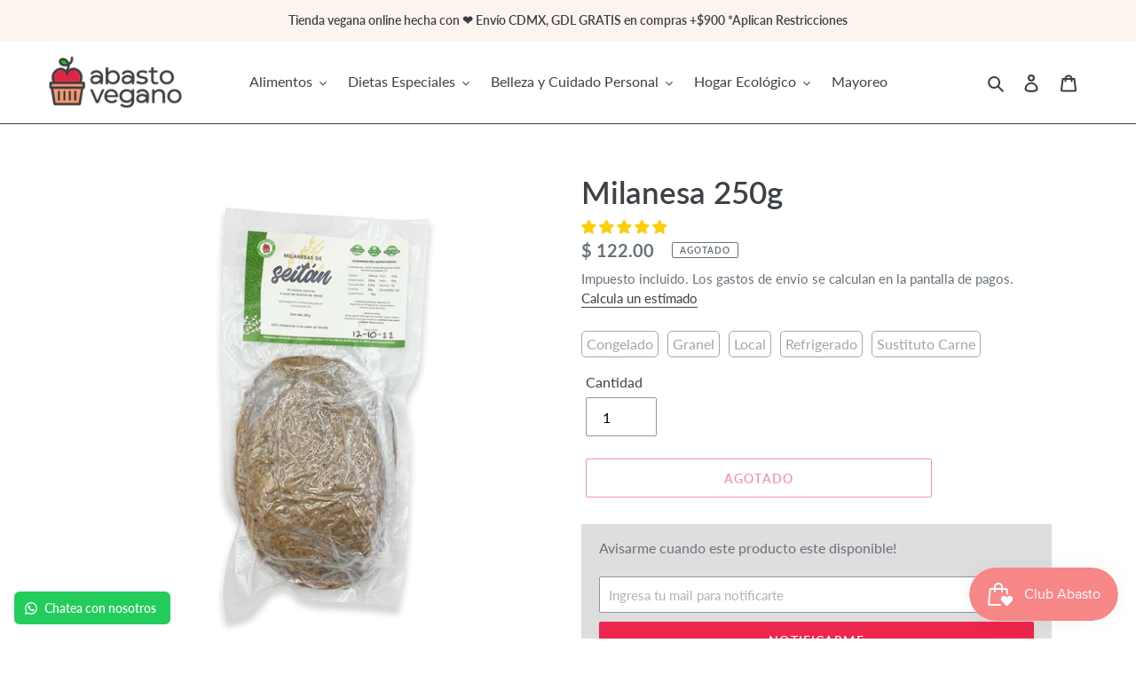

--- FILE ---
content_type: text/html; charset=utf-8
request_url: https://abastovegano.com/products/milanesa-de-seitan
body_size: 79545
content:
<!doctype html>
<html class="no-js" lang="es">
  
   <script id='pixel-script-poptin' src='https://cdn.popt.in/pixel.js?id=4bb20e8b16c78' async='true'></script> 
  
<head> 
    <script src='//abastovegano.com/cdn/shop/t/12/assets/product_restore_email.js?v=180981458115277363461660003742' defer='defer' ></script> 
    <script id='em_product_variants' type='application/json'>
        [{"id":31762357715029,"title":"Default Title","option1":"Default Title","option2":null,"option3":null,"sku":"ABA20379","requires_shipping":true,"taxable":false,"featured_image":null,"available":false,"name":"Milanesa 250g","public_title":null,"options":["Default Title"],"price":12200,"weight":250,"compare_at_price":null,"inventory_management":"shopify","barcode":"","requires_selling_plan":false,"selling_plan_allocations":[]}]
    </script>
    <script id='em_product_selected_or_first_available_variant' type='application/json'>
        {"id":31762357715029,"title":"Default Title","option1":"Default Title","option2":null,"option3":null,"sku":"ABA20379","requires_shipping":true,"taxable":false,"featured_image":null,"available":false,"name":"Milanesa 250g","public_title":null,"options":["Default Title"],"price":12200,"weight":250,"compare_at_price":null,"inventory_management":"shopify","barcode":"","requires_selling_plan":false,"selling_plan_allocations":[]}
    </script>
    <script id='em_product_metafields' type='application/json'>
        1660090138
    </script>
<!-- Stock Alerts is generated by Ordersify -->
<style type="text/css"></style><script type="text/javascript">
  window.ORDERSIFY_BIS = window.ORDERSIFY_BIS || {};
  window.ORDERSIFY_BIS.template = "product";
  window.ORDERSIFY_BIS.language = "es";
  window.ORDERSIFY_BIS.primary_language = "en";
  
  
  window.ORDERSIFY_BIS.product_collections = [];
  window.ORDERSIFY_BIS.variant_inventory = [];
  window.ORDERSIFY_BIS.collection_product_inventories = [];
  window.ORDERSIFY_BIS.collection_product_collections = [];
  
    window.ORDERSIFY_BIS.variant_inventory[31762357715029] = { inventory_management: "shopify", inventory_policy: "deny", inventory_quantity: 0};
  
  window.ORDERSIFY_BIS.collection_products = null
  
  
    window.ORDERSIFY_BIS.product_collections.push({id: "479508496679"});
  
    window.ORDERSIFY_BIS.product_collections.push({id: "479508529447"});
  
    window.ORDERSIFY_BIS.product_collections.push({id: "269914079317"});
  
    window.ORDERSIFY_BIS.product_collections.push({id: "263135723605"});
  
    window.ORDERSIFY_BIS.product_collections.push({id: "93763928129"});
  
    window.ORDERSIFY_BIS.product_collections.push({id: "132527718465"});
  
    window.ORDERSIFY_BIS.product_collections.push({id: "160506380373"});
  
    window.ORDERSIFY_BIS.product_collections.push({id: "428385698087"});
  
  window.ORDERSIFY_BIS.shop = "abasto-vegano.myshopify.com";
  window.ORDERSIFY_BIS.variant_inventory = [];
  
    window.ORDERSIFY_BIS.variant_inventory[31762357715029] = {inventory_management: "shopify",inventory_policy: "deny",inventory_quantity: 0};
  
  
  window.ORDERSIFY_BIS.popupSetting = {"is_optin_enable":false,"is_preorder":false,"is_brand_mark":true,"font_family":"Lato","is_multiple_language":false,"font_size":14,"popup_border_radius":4,"popup_heading_color":"#212b36","popup_text_color":"#6b6b6b","is_message_enable":false,"is_sms_enable":false,"is_accepts_marketing_enable":false,"field_border_radius":4,"popup_button_color":"#ffffff","popup_button_bg_color":"#DA183B","is_float_button":true,"is_inline_form":true,"inline_form_selector":null,"inline_form_position":null,"float_button_position":"right","float_button_top":15,"float_button_color":"#ffffff","float_button_bg_color":"#8DBE2D","is_inline_button":false,"inline_button_color":"#ffffff","inline_button_bg_color":"#212b36","is_push_notification_enable":false,"is_overlay_close":false,"ignore_collection_ids":"","ignore_product_tags":"","ignore_product_ids":"","is_auto_translation":false,"selector":null,"selector_position":"right","is_ga":true,"is_fp":true,"is_fb_checkbox":false,"fb_page_id":null,"is_pushowl":false};
  window.ORDERSIFY_BIS.product = {"id":4520375255125,"title":"Milanesa 250g","handle":"milanesa-de-seitan","description":"\u003cdiv title=\"Page 1\" class=\"page\"\u003e\n\u003cdiv class=\"layoutArea\"\u003e\n\u003cdiv class=\"column\"\u003e\n\u003cp\u003e\u003cstrong\u003eIngredientes:\u003c\/strong\u003e\u003c\/p\u003e\n\u003cul\u003e\n\u003cli\u003eSeitan (gluten de trigo)\u003c\/li\u003e\n\u003cli\u003ePan molido vegano\u003c\/li\u003e\n\u003cli\u003ePanko\u003c\/li\u003e\n\u003cli\u003eHojuela de maíz\u003c\/li\u003e\n\u003c\/ul\u003e\n\u003cmeta charset=\"utf-8\"\u003e\n\u003cp\u003e\u003cstrong\u003eTiempo de vida\u003c\/strong\u003e\u003cspan\u003e: Una semana en refrigeración, congelado 6 meses.\u003c\/span\u003e\u003c\/p\u003e\n\u003cmeta charset=\"utf-8\"\u003e\n\u003cblockquote\u003e\n\u003cp\u003e\u003cstrong\u003eConservación de producto\u003c\/strong\u003e\u003c\/p\u003e\n\u003cp\u003ePara mayor durabilidad conserve congelado, si no se termina todo el producto puede volver a congelar. Tiempo de vida en refrigeración una vez abierto 10 días.\u003c\/p\u003e\n\u003c\/blockquote\u003e\n\u003cp\u003e\u003cspan\u003ePeso aproximado por milanesa 80g.\u003c\/span\u003e\u003c\/p\u003e\n\u003ctable cellspacing=\"0\" cellpadding=\"0\"\u003e\n\u003ctbody\u003e\n\u003ctr\u003e\n\u003ctd colspan=\"4\" valign=\"middle\"\u003e\n\u003cp align=\"center\"\u003e\u003cspan style=\"color: #000000; font-family: Lato; font-size: x-large;\" face=\"Lato\" size=\"5\" color=\"#000000\"\u003e\u003cb\u003eINFORMACIÓN NUTRICIONAL\u003c\/b\u003e\u003c\/span\u003e\u003c\/p\u003e\n\u003c\/td\u003e\n\u003c\/tr\u003e\n\u003ctr\u003e\n\u003ctd colspan=\"4\" valign=\"middle\"\u003e\n\u003cp align=\"center\"\u003e\u003cspan style=\"color: #000000; font-family: Lato; font-size: x-large;\" face=\"Lato\" size=\"5\" color=\"#000000\"\u003e\u003cb\u003eMILANESA\u003c\/b\u003e\u003c\/span\u003e\u003c\/p\u003e\n\u003c\/td\u003e\n\u003c\/tr\u003e\n\u003ctr\u003e\n\u003ctd colspan=\"2\" valign=\"middle\"\u003e\n\u003cp\u003e\u003cspan style=\"color: #000000; font-family: Lato; font-size: medium;\" face=\"Lato\" size=\"3\" color=\"#000000\"\u003eTamaño de la porción:\u003c\/span\u003e\u003c\/p\u003e\n\u003c\/td\u003e\n\u003ctd colspan=\"2\" valign=\"middle\"\u003e\n\u003cp\u003e\u003cspan style=\"color: #000000; font-family: Lato; font-size: medium;\" face=\"Lato\" size=\"3\" color=\"#000000\"\u003e\u003cb\u003e100 g\u003c\/b\u003e\u003c\/span\u003e\u003c\/p\u003e\n\u003c\/td\u003e\n\u003c\/tr\u003e\n\u003ctr\u003e\n\u003ctd valign=\"middle\"\u003e\n\u003cp align=\"center\"\u003e\u003cspan style=\"color: #000000; font-family: Lato; font-size: medium;\" face=\"Lato\" size=\"3\" color=\"#000000\"\u003eCalorías\u003c\/span\u003e\u003c\/p\u003e\n\u003c\/td\u003e\n\u003ctd valign=\"middle\"\u003e\n\u003cp\u003e\u003cspan style=\"color: #000000; font-family: Lato; font-size: medium;\" face=\"Lato\" size=\"3\" color=\"#000000\"\u003e\u003cb\u003e142.4 Kcal\u003c\/b\u003e\u003c\/span\u003e\u003c\/p\u003e\n\u003c\/td\u003e\n\u003ctd valign=\"middle\"\u003e\n\u003cp align=\"center\"\u003e\u003cspan style=\"color: #000000; font-family: Lato; font-size: medium;\" face=\"Lato\" size=\"3\" color=\"#000000\"\u003eAzúcar\u003c\/span\u003e\u003c\/p\u003e\n\u003c\/td\u003e\n\u003ctd valign=\"middle\"\u003e\n\u003cp\u003e\u003cspan style=\"color: #000000; font-family: Lato; font-size: medium;\" face=\"Lato\" size=\"3\" color=\"#000000\"\u003e\u003cb\u003e12 g\u003c\/b\u003e\u003c\/span\u003e\u003c\/p\u003e\n\u003c\/td\u003e\n\u003c\/tr\u003e\n\u003ctr\u003e\n\u003ctd valign=\"middle\"\u003e\n\u003cp align=\"center\"\u003e\u003cspan style=\"color: #000000; font-family: Lato; font-size: medium;\" face=\"Lato\" size=\"3\" color=\"#000000\"\u003eGrasas totales\u003c\/span\u003e\u003c\/p\u003e\n\u003c\/td\u003e\n\u003ctd valign=\"middle\"\u003e\n\u003cp\u003e\u003cspan style=\"color: #000000; font-family: Lato; font-size: medium;\" face=\"Lato\" size=\"3\" color=\"#000000\"\u003e\u003cb\u003e 7 g\u003c\/b\u003e\u003c\/span\u003e\u003c\/p\u003e\n\u003c\/td\u003e\n\u003ctd valign=\"middle\"\u003e\n\u003cp align=\"center\"\u003e\u003cspan style=\"color: #000000; font-family: Lato; font-size: medium;\" face=\"Lato\" size=\"3\" color=\"#000000\"\u003eSodio\u003c\/span\u003e\u003c\/p\u003e\n\u003c\/td\u003e\n\u003ctd valign=\"middle\"\u003e\n\u003cp\u003e\u003cspan style=\"color: #000000; font-family: Lato; font-size: medium;\" face=\"Lato\" size=\"3\" color=\"#000000\"\u003e\u003cb\u003e489 mg\u003c\/b\u003e\u003c\/span\u003e\u003c\/p\u003e\n\u003c\/td\u003e\n\u003c\/tr\u003e\n\u003ctr\u003e\n\u003ctd valign=\"middle\"\u003e\n\u003cp align=\"center\"\u003e\u003cspan style=\"color: #000000; font-family: Lato; font-size: medium;\" face=\"Lato\" size=\"3\" color=\"#000000\"\u003eGrasa saturada\u003c\/span\u003e\u003c\/p\u003e\n\u003c\/td\u003e\n\u003ctd valign=\"middle\"\u003e\n\u003cp\u003e\u003cspan style=\"color: #000000; font-family: Lato; font-size: medium;\" face=\"Lato\" size=\"3\" color=\"#000000\"\u003e\u003cb\u003e0.5 g\u003c\/b\u003e\u003c\/span\u003e\u003c\/p\u003e\n\u003c\/td\u003e\n\u003ctd valign=\"middle\"\u003e\n\u003cp\u003e\u003cbr\u003e\u003c\/p\u003e\n\u003c\/td\u003e\n\u003ctd valign=\"middle\"\u003e\n\u003cp\u003e \u003c\/p\u003e\n\u003c\/td\u003e\n\u003c\/tr\u003e\n\u003c\/tbody\u003e\n\u003c\/table\u003e\n\u003c\/div\u003e\n\u003c\/div\u003e\n\u003c\/div\u003e","published_at":"2020-02-05T19:41:11-06:00","created_at":"2020-02-05T19:41:11-06:00","vendor":"Masas","type":"Alimentos","tags":["Congelado","Granel","Local","Refrigerado","Sustituto Carne"],"price":12200,"price_min":12200,"price_max":12200,"available":false,"price_varies":false,"compare_at_price":null,"compare_at_price_min":0,"compare_at_price_max":0,"compare_at_price_varies":false,"variants":[{"id":31762357715029,"title":"Default Title","option1":"Default Title","option2":null,"option3":null,"sku":"ABA20379","requires_shipping":true,"taxable":false,"featured_image":null,"available":false,"name":"Milanesa 250g","public_title":null,"options":["Default Title"],"price":12200,"weight":250,"compare_at_price":null,"inventory_management":"shopify","barcode":"","requires_selling_plan":false,"selling_plan_allocations":[]}],"images":["\/\/abastovegano.com\/cdn\/shop\/products\/av-seitan-milanesa.png?v=1650488545","\/\/abastovegano.com\/cdn\/shop\/products\/milanesasertan.jpg?v=1650488545","\/\/abastovegano.com\/cdn\/shop\/products\/Milanesa_1.jpg?v=1650488545","\/\/abastovegano.com\/cdn\/shop\/products\/Milanesa.png?v=1650488545"],"featured_image":"\/\/abastovegano.com\/cdn\/shop\/products\/av-seitan-milanesa.png?v=1650488545","options":["Title"],"media":[{"alt":null,"id":21501593714773,"position":1,"preview_image":{"aspect_ratio":1.0,"height":1000,"width":1000,"src":"\/\/abastovegano.com\/cdn\/shop\/products\/av-seitan-milanesa.png?v=1650488545"},"aspect_ratio":1.0,"height":1000,"media_type":"image","src":"\/\/abastovegano.com\/cdn\/shop\/products\/av-seitan-milanesa.png?v=1650488545","width":1000},{"alt":"Milanesa","id":6751234130005,"position":2,"preview_image":{"aspect_ratio":1.0,"height":1500,"width":1500,"src":"\/\/abastovegano.com\/cdn\/shop\/products\/milanesasertan.jpg?v=1650488545"},"aspect_ratio":1.0,"height":1500,"media_type":"image","src":"\/\/abastovegano.com\/cdn\/shop\/products\/milanesasertan.jpg?v=1650488545","width":1500},{"alt":"Milanesa - Abasto Vegano","id":6387978993749,"position":3,"preview_image":{"aspect_ratio":1.0,"height":700,"width":700,"src":"\/\/abastovegano.com\/cdn\/shop\/products\/Milanesa_1.jpg?v=1650488545"},"aspect_ratio":1.0,"height":700,"media_type":"image","src":"\/\/abastovegano.com\/cdn\/shop\/products\/Milanesa_1.jpg?v=1650488545","width":700},{"alt":null,"id":7672611733589,"position":4,"preview_image":{"aspect_ratio":1.0,"height":1000,"width":1000,"src":"\/\/abastovegano.com\/cdn\/shop\/products\/Milanesa.png?v=1650488545"},"aspect_ratio":1.0,"height":1000,"media_type":"image","src":"\/\/abastovegano.com\/cdn\/shop\/products\/Milanesa.png?v=1650488545","width":1000}],"requires_selling_plan":false,"selling_plan_groups":[],"content":"\u003cdiv title=\"Page 1\" class=\"page\"\u003e\n\u003cdiv class=\"layoutArea\"\u003e\n\u003cdiv class=\"column\"\u003e\n\u003cp\u003e\u003cstrong\u003eIngredientes:\u003c\/strong\u003e\u003c\/p\u003e\n\u003cul\u003e\n\u003cli\u003eSeitan (gluten de trigo)\u003c\/li\u003e\n\u003cli\u003ePan molido vegano\u003c\/li\u003e\n\u003cli\u003ePanko\u003c\/li\u003e\n\u003cli\u003eHojuela de maíz\u003c\/li\u003e\n\u003c\/ul\u003e\n\u003cmeta charset=\"utf-8\"\u003e\n\u003cp\u003e\u003cstrong\u003eTiempo de vida\u003c\/strong\u003e\u003cspan\u003e: Una semana en refrigeración, congelado 6 meses.\u003c\/span\u003e\u003c\/p\u003e\n\u003cmeta charset=\"utf-8\"\u003e\n\u003cblockquote\u003e\n\u003cp\u003e\u003cstrong\u003eConservación de producto\u003c\/strong\u003e\u003c\/p\u003e\n\u003cp\u003ePara mayor durabilidad conserve congelado, si no se termina todo el producto puede volver a congelar. Tiempo de vida en refrigeración una vez abierto 10 días.\u003c\/p\u003e\n\u003c\/blockquote\u003e\n\u003cp\u003e\u003cspan\u003ePeso aproximado por milanesa 80g.\u003c\/span\u003e\u003c\/p\u003e\n\u003ctable cellspacing=\"0\" cellpadding=\"0\"\u003e\n\u003ctbody\u003e\n\u003ctr\u003e\n\u003ctd colspan=\"4\" valign=\"middle\"\u003e\n\u003cp align=\"center\"\u003e\u003cspan style=\"color: #000000; font-family: Lato; font-size: x-large;\" face=\"Lato\" size=\"5\" color=\"#000000\"\u003e\u003cb\u003eINFORMACIÓN NUTRICIONAL\u003c\/b\u003e\u003c\/span\u003e\u003c\/p\u003e\n\u003c\/td\u003e\n\u003c\/tr\u003e\n\u003ctr\u003e\n\u003ctd colspan=\"4\" valign=\"middle\"\u003e\n\u003cp align=\"center\"\u003e\u003cspan style=\"color: #000000; font-family: Lato; font-size: x-large;\" face=\"Lato\" size=\"5\" color=\"#000000\"\u003e\u003cb\u003eMILANESA\u003c\/b\u003e\u003c\/span\u003e\u003c\/p\u003e\n\u003c\/td\u003e\n\u003c\/tr\u003e\n\u003ctr\u003e\n\u003ctd colspan=\"2\" valign=\"middle\"\u003e\n\u003cp\u003e\u003cspan style=\"color: #000000; font-family: Lato; font-size: medium;\" face=\"Lato\" size=\"3\" color=\"#000000\"\u003eTamaño de la porción:\u003c\/span\u003e\u003c\/p\u003e\n\u003c\/td\u003e\n\u003ctd colspan=\"2\" valign=\"middle\"\u003e\n\u003cp\u003e\u003cspan style=\"color: #000000; font-family: Lato; font-size: medium;\" face=\"Lato\" size=\"3\" color=\"#000000\"\u003e\u003cb\u003e100 g\u003c\/b\u003e\u003c\/span\u003e\u003c\/p\u003e\n\u003c\/td\u003e\n\u003c\/tr\u003e\n\u003ctr\u003e\n\u003ctd valign=\"middle\"\u003e\n\u003cp align=\"center\"\u003e\u003cspan style=\"color: #000000; font-family: Lato; font-size: medium;\" face=\"Lato\" size=\"3\" color=\"#000000\"\u003eCalorías\u003c\/span\u003e\u003c\/p\u003e\n\u003c\/td\u003e\n\u003ctd valign=\"middle\"\u003e\n\u003cp\u003e\u003cspan style=\"color: #000000; font-family: Lato; font-size: medium;\" face=\"Lato\" size=\"3\" color=\"#000000\"\u003e\u003cb\u003e142.4 Kcal\u003c\/b\u003e\u003c\/span\u003e\u003c\/p\u003e\n\u003c\/td\u003e\n\u003ctd valign=\"middle\"\u003e\n\u003cp align=\"center\"\u003e\u003cspan style=\"color: #000000; font-family: Lato; font-size: medium;\" face=\"Lato\" size=\"3\" color=\"#000000\"\u003eAzúcar\u003c\/span\u003e\u003c\/p\u003e\n\u003c\/td\u003e\n\u003ctd valign=\"middle\"\u003e\n\u003cp\u003e\u003cspan style=\"color: #000000; font-family: Lato; font-size: medium;\" face=\"Lato\" size=\"3\" color=\"#000000\"\u003e\u003cb\u003e12 g\u003c\/b\u003e\u003c\/span\u003e\u003c\/p\u003e\n\u003c\/td\u003e\n\u003c\/tr\u003e\n\u003ctr\u003e\n\u003ctd valign=\"middle\"\u003e\n\u003cp align=\"center\"\u003e\u003cspan style=\"color: #000000; font-family: Lato; font-size: medium;\" face=\"Lato\" size=\"3\" color=\"#000000\"\u003eGrasas totales\u003c\/span\u003e\u003c\/p\u003e\n\u003c\/td\u003e\n\u003ctd valign=\"middle\"\u003e\n\u003cp\u003e\u003cspan style=\"color: #000000; font-family: Lato; font-size: medium;\" face=\"Lato\" size=\"3\" color=\"#000000\"\u003e\u003cb\u003e 7 g\u003c\/b\u003e\u003c\/span\u003e\u003c\/p\u003e\n\u003c\/td\u003e\n\u003ctd valign=\"middle\"\u003e\n\u003cp align=\"center\"\u003e\u003cspan style=\"color: #000000; font-family: Lato; font-size: medium;\" face=\"Lato\" size=\"3\" color=\"#000000\"\u003eSodio\u003c\/span\u003e\u003c\/p\u003e\n\u003c\/td\u003e\n\u003ctd valign=\"middle\"\u003e\n\u003cp\u003e\u003cspan style=\"color: #000000; font-family: Lato; font-size: medium;\" face=\"Lato\" size=\"3\" color=\"#000000\"\u003e\u003cb\u003e489 mg\u003c\/b\u003e\u003c\/span\u003e\u003c\/p\u003e\n\u003c\/td\u003e\n\u003c\/tr\u003e\n\u003ctr\u003e\n\u003ctd valign=\"middle\"\u003e\n\u003cp align=\"center\"\u003e\u003cspan style=\"color: #000000; font-family: Lato; font-size: medium;\" face=\"Lato\" size=\"3\" color=\"#000000\"\u003eGrasa saturada\u003c\/span\u003e\u003c\/p\u003e\n\u003c\/td\u003e\n\u003ctd valign=\"middle\"\u003e\n\u003cp\u003e\u003cspan style=\"color: #000000; font-family: Lato; font-size: medium;\" face=\"Lato\" size=\"3\" color=\"#000000\"\u003e\u003cb\u003e0.5 g\u003c\/b\u003e\u003c\/span\u003e\u003c\/p\u003e\n\u003c\/td\u003e\n\u003ctd valign=\"middle\"\u003e\n\u003cp\u003e\u003cbr\u003e\u003c\/p\u003e\n\u003c\/td\u003e\n\u003ctd valign=\"middle\"\u003e\n\u003cp\u003e \u003c\/p\u003e\n\u003c\/td\u003e\n\u003c\/tr\u003e\n\u003c\/tbody\u003e\n\u003c\/table\u003e\n\u003c\/div\u003e\n\u003c\/div\u003e\n\u003c\/div\u003e"};
  window.ORDERSIFY_BIS.currentVariant = {"id":31762357715029,"title":"Default Title","option1":"Default Title","option2":null,"option3":null,"sku":"ABA20379","requires_shipping":true,"taxable":false,"featured_image":null,"available":false,"name":"Milanesa 250g","public_title":null,"options":["Default Title"],"price":12200,"weight":250,"compare_at_price":null,"inventory_management":"shopify","barcode":"","requires_selling_plan":false,"selling_plan_allocations":[]};
  window.ORDERSIFY_BIS.stockRemainingSetting = {"status":false,"selector":"#osf_stock_remaining","selector_position":"inside","font_family":"Lato","font_size":13,"content":"Low stock! Only {{ quantity }} {{ plural: item | items }} left!","display_quantity":100};
  
    window.ORDERSIFY_BIS.translations = {"en":{"inline_button_text":"Notificarme cuando este disponible","float_button_text":"Notificarme cuando este disponible","popup_heading":"Notificarme cuanto este disponible","popup_description":"Te mandaremos un correo tan pronto este disponible","popup_button_text":"Notificarme","popup_note":"Respetamos tu privacidad y no compartimos esta informaci\u00f3n con nadie","field_email_placeholder":"ej. username@example.com","field_phone_placeholder":"eg. (201) 555-5555","field_message_placeholder":"Dinos algo extra acerca de lo que quieres comprar","success_text":"Registro existoso","required_email":"Email requerido","invalid_email":"Email inv\u00e1lido","invalid_message":"Tu mensaje debe ser de menos de 255 caracteres","push_notification_message":"Receive via web notification","low_stock_content":"Low stock! Only {{ quantity }} {{ plural: item | items }} left!","optin_message":"Esto de acuerdo con los T\u00e9rminos y Condiciones y Pol\u00edtica de Privacidad","please_agree":"Por favor confirma en conformidad","pre_order_button_content":"Pre-Order","pre_order_preparation_banner":"We need {{ preparation_days }} {{ day\/days | plural: preparation_days }} to prepare the product","coming_soon_button_content":"Coming Soon","pre_order_delivery_banner":"We will ship it on {{ delivery_datetime | date }}","coming_soon_message":"We will release this product soon","pre_order_limit_purchases":"You can purchase only {{ limit_purchases }} items","mixed_cart_content":"Your cart contains both pre-order products and normal products","badge_low_stock_content":"Low Stock","badge_out_of_stock_content":"Out of Stock","badge_pre_order_content":"Pre-Order","badge_coming_soon_content":"Coming Soon"}};
  
  window.ORDERSIFY_BIS.poSettings = {"status":false,"is_multiple_language":false,"product_add_to_cart_selector":"[action^=\"\/cart\/add\"] [type=\"submit\"]","product_add_to_cart_text_selector":"[action^=\"\/cart\/add\"] [type=\"submit\"]","product_quantity_selector":"[name=\"quantity\"]","product_form_selector":"[action^=\"\/cart\/add\"]","product_variant_selector":"[name=\"id\"]","po_button_color":"#ffffff","po_button_bg_color":"#000000","is_hide_bin":false,"mx_color":"#000000","mx_bg_color":"transparent","is_mixed_cart":true,"cs_button_color":"#000000","cs_button_bg_color":"transparent","banner_radius":4,"banner_color":"#000000","banner_bg_color":"transparent"};
  window.ORDERSIFY_BIS.badgeSettings = {"status":false,"is_low_stock":true,"is_out_of_stock":true,"is_pre_order":true,"is_coming_soon":true,"low_stock_threshold":10,"is_multiple_language":0,"low_stock_type":"one","out_of_stock_type":"one","pre_order_type":"one","coming_soon_type":"one"};
  window.ORDERSIFY_BIS.poCampaigns = [];
</script>

<!-- End of Stock Alerts is generated by Ordersify -->
  <!-- Google tag (gtag.js) -->
<script async src="https://www.googletagmanager.com/gtag/js?id=AW-718544030"></script>
<script>
  window.dataLayer = window.dataLayer || [];
  function gtag(){dataLayer.push(arguments);}
  gtag('js', new Date());

  gtag('config', 'AW-718544030');
</script>
  <meta charset="utf-8">
  <meta http-equiv="X-UA-Compatible" content="IE=edge,chrome=1">
  <meta name="viewport" content="width=device-width,initial-scale=1">
  <meta name="theme-color" content="#ed264d"><link rel="canonical" href="https://abastovegano.com/products/milanesa-de-seitan"><link rel="shortcut icon" href="//abastovegano.com/cdn/shop/files/favicon-new_0f7c1ff6-3354-4ab8-87c6-85f59d11e991_32x32.png?v=1613744650" type="image/png"><title>Milanesa 250g | Masas - Abasto Vegano</title><meta name="description" content="Ingredientes: Seitan (gluten de trigo) Pan molido vegano Panko Hojuela de maíz Tiempo de vida : Una semana en refrigeración, congelado 6 meses. Compra en..."><!-- /snippets/social-meta-tags.liquid -->




<meta property="og:site_name" content="Abasto Vegano">
<meta property="og:url" content="https://abastovegano.com/products/milanesa-de-seitan">
<meta property="og:title" content="Milanesa 250g">
<meta property="og:type" content="product">
<meta property="og:description" content="Ingredientes: Seitan (gluten de trigo) Pan molido vegano Panko Hojuela de maíz Tiempo de vida : Una semana en refrigeración, congelado 6 meses. Compra en...">

  <meta property="og:price:amount" content="122.00">
  <meta property="og:price:currency" content="MXN">

<meta property="og:image" content="http://abastovegano.com/cdn/shop/products/av-seitan-milanesa_1200x1200.png?v=1650488545"><meta property="og:image" content="http://abastovegano.com/cdn/shop/products/milanesasertan_1200x1200.jpg?v=1650488545"><meta property="og:image" content="http://abastovegano.com/cdn/shop/products/Milanesa_1_1200x1200.jpg?v=1650488545">
<meta property="og:image:secure_url" content="https://abastovegano.com/cdn/shop/products/av-seitan-milanesa_1200x1200.png?v=1650488545"><meta property="og:image:secure_url" content="https://abastovegano.com/cdn/shop/products/milanesasertan_1200x1200.jpg?v=1650488545"><meta property="og:image:secure_url" content="https://abastovegano.com/cdn/shop/products/Milanesa_1_1200x1200.jpg?v=1650488545">


<meta name="twitter:card" content="summary_large_image">
<meta name="twitter:title" content="Milanesa 250g">
<meta name="twitter:description" content="Ingredientes: Seitan (gluten de trigo) Pan molido vegano Panko Hojuela de maíz Tiempo de vida : Una semana en refrigeración, congelado 6 meses. Compra en...">


  <link href="//abastovegano.com/cdn/shop/t/12/assets/theme.scss.css?v=79746087488021692021762179585" rel="stylesheet" type="text/css" media="all" />

  <script>
    var theme = {
      breakpoints: {
        medium: 750,
        large: 990,
        widescreen: 1400
      },
      strings: {
        addToCart: "Agregar al carrito",
        soldOut: "Agotado",
        unavailable: "No disponible",
        regularPrice: "Precio habitual",
        salePrice: "Precio de venta",
        sale: "Oferta",
        fromLowestPrice: "de [price]",
        vendor: "Proveedor",
        showMore: "Ver más",
        showLess: "Mostrar menos",
        searchFor: "Buscar",
        addressError: "No se puede encontrar esa dirección",
        addressNoResults: "No results for that address",
        addressQueryLimit: "Se ha excedido el límite de uso de la API de Google . Considere la posibilidad de actualizar a un \u003ca href=\"https:\/\/developers.google.com\/maps\/premium\/usage-limits\"\u003ePlan Premium\u003c\/a\u003e.",
        authError: "Hubo un problema de autenticación con su cuenta de Google Maps.",
        newWindow: "Abre en una nueva ventana.",
        external: "Abre sitio externo.",
        newWindowExternal: "Abre sitio externo externo en una nueva ventana.",
        removeLabel: "Eliminar [product]",
        update: "Actualizar carrito",
        quantity: "Cantidad",
        discountedTotal: "Descuento total",
        regularTotal: "Precio regular total",
        priceColumn: "Ver la columna de Precio para detalles del descuento.",
        quantityMinimumMessage: "La cantidad debe ser 1 o más",
        cartError: "Se ha producido un error al actualizar tu carrito. Vuelve a intentarlo.",
        removedItemMessage: "Eliminó \u003cspan class=\"cart__removed-product-details\"\u003e([quantity]) [link]\u003c\/span\u003e de tu carrito de compra.",
        unitPrice: "Precio unitario",
        unitPriceSeparator: "por",
        oneCartCount: "1 artículo",
        otherCartCount: "[count] artículos",
        quantityLabel: "Cantidad: [count]",
        products: "Productos",
        loading: "Cargando",
        number_of_results: "[result_number] de [results_count]",
        number_of_results_found: "[results_count] resultados encontrados",
        one_result_found: "1 resultado encontrado"
      },
      moneyFormat: "$ {{amount}}",
      moneyFormatWithCurrency: "$ {{amount}} MXN",
      settings: {
        predictiveSearchEnabled: true,
        predictiveSearchShowPrice: false,
        predictiveSearchShowVendor: false
      }
    }

    document.documentElement.className = document.documentElement.className.replace('no-js', 'js');
  </script><script src="//abastovegano.com/cdn/shop/t/12/assets/lazysizes.js?v=94224023136283657951642527858" async="async"></script>
  <script src="//abastovegano.com/cdn/shop/t/12/assets/vendor.js?v=85833464202832145531642527861" defer="defer"></script>
  <script src="//abastovegano.com/cdn/shop/t/12/assets/theme.js?v=124650336206806389901643315921" defer="defer"></script>

  <script>window.performance && window.performance.mark && window.performance.mark('shopify.content_for_header.start');</script><meta name="google-site-verification" content="A6jgmEm6nLaOg34wi-DLEDfXMIgr1xu-TUe--R9iva8">
<meta name="facebook-domain-verification" content="hsjc8lhe191r3sbky05p8w02xzbhb7">
<meta id="shopify-digital-wallet" name="shopify-digital-wallet" content="/6870827073/digital_wallets/dialog">
<meta name="shopify-checkout-api-token" content="dd4df5077b56aefd100d0357dd669394">
<meta id="in-context-paypal-metadata" data-shop-id="6870827073" data-venmo-supported="false" data-environment="production" data-locale="es_ES" data-paypal-v4="true" data-currency="MXN">
<link rel="alternate" type="application/json+oembed" href="https://abastovegano.com/products/milanesa-de-seitan.oembed">
<script async="async" src="/checkouts/internal/preloads.js?locale=es-MX"></script>
<script id="apple-pay-shop-capabilities" type="application/json">{"shopId":6870827073,"countryCode":"MX","currencyCode":"MXN","merchantCapabilities":["supports3DS"],"merchantId":"gid:\/\/shopify\/Shop\/6870827073","merchantName":"Abasto Vegano","requiredBillingContactFields":["postalAddress","email","phone"],"requiredShippingContactFields":["postalAddress","email","phone"],"shippingType":"shipping","supportedNetworks":["visa","masterCard"],"total":{"type":"pending","label":"Abasto Vegano","amount":"1.00"},"shopifyPaymentsEnabled":true,"supportsSubscriptions":true}</script>
<script id="shopify-features" type="application/json">{"accessToken":"dd4df5077b56aefd100d0357dd669394","betas":["rich-media-storefront-analytics"],"domain":"abastovegano.com","predictiveSearch":true,"shopId":6870827073,"locale":"es"}</script>
<script>var Shopify = Shopify || {};
Shopify.shop = "abasto-vegano.myshopify.com";
Shopify.locale = "es";
Shopify.currency = {"active":"MXN","rate":"1.0"};
Shopify.country = "MX";
Shopify.theme = {"name":"Nueva Imagen Abasto","id":121334661205,"schema_name":"Debut","schema_version":"16.7.0","theme_store_id":796,"role":"main"};
Shopify.theme.handle = "null";
Shopify.theme.style = {"id":null,"handle":null};
Shopify.cdnHost = "abastovegano.com/cdn";
Shopify.routes = Shopify.routes || {};
Shopify.routes.root = "/";</script>
<script type="module">!function(o){(o.Shopify=o.Shopify||{}).modules=!0}(window);</script>
<script>!function(o){function n(){var o=[];function n(){o.push(Array.prototype.slice.apply(arguments))}return n.q=o,n}var t=o.Shopify=o.Shopify||{};t.loadFeatures=n(),t.autoloadFeatures=n()}(window);</script>
<script id="shop-js-analytics" type="application/json">{"pageType":"product"}</script>
<script defer="defer" async type="module" src="//abastovegano.com/cdn/shopifycloud/shop-js/modules/v2/client.init-shop-cart-sync_CvZOh8Af.es.esm.js"></script>
<script defer="defer" async type="module" src="//abastovegano.com/cdn/shopifycloud/shop-js/modules/v2/chunk.common_3Rxs6Qxh.esm.js"></script>
<script type="module">
  await import("//abastovegano.com/cdn/shopifycloud/shop-js/modules/v2/client.init-shop-cart-sync_CvZOh8Af.es.esm.js");
await import("//abastovegano.com/cdn/shopifycloud/shop-js/modules/v2/chunk.common_3Rxs6Qxh.esm.js");

  window.Shopify.SignInWithShop?.initShopCartSync?.({"fedCMEnabled":true,"windoidEnabled":true});

</script>
<script>(function() {
  var isLoaded = false;
  function asyncLoad() {
    if (isLoaded) return;
    isLoaded = true;
    var urls = ["https:\/\/s3.amazonaws.com\/conektaapi\/v1.0.0\/js\/conekta_shopify.js?shop=abasto-vegano.myshopify.com","https:\/\/static.klaviyo.com\/onsite\/js\/klaviyo.js?company_id=WXYyEk\u0026shop=abasto-vegano.myshopify.com","https:\/\/static.klaviyo.com\/onsite\/js\/klaviyo.js?company_id=WXYyEk\u0026shop=abasto-vegano.myshopify.com","https:\/\/js.smile.io\/v1\/smile-shopify.js?shop=abasto-vegano.myshopify.com","https:\/\/cdn1.stamped.io\/files\/widget.min.js?shop=abasto-vegano.myshopify.com","https:\/\/configs.carthike.com\/carthike.js?shop=abasto-vegano.myshopify.com","https:\/\/s3-us-west-2.amazonaws.com\/da-restock\/da-restock.js?shop=abasto-vegano.myshopify.com","https:\/\/app.popt.in\/pixel.js?id=547705260a160\u0026shop=abasto-vegano.myshopify.com","https:\/\/app.facturama.mx\/Scripts\/source\/shopify\/loadScript.js?shop=abasto-vegano.myshopify.com","https:\/\/app.facturama.mx\/Scripts\/source\/shopify\/dataClient.js?shop=abasto-vegano.myshopify.com"];
    for (var i = 0; i < urls.length; i++) {
      var s = document.createElement('script');
      s.type = 'text/javascript';
      s.async = true;
      s.src = urls[i];
      var x = document.getElementsByTagName('script')[0];
      x.parentNode.insertBefore(s, x);
    }
  };
  if(window.attachEvent) {
    window.attachEvent('onload', asyncLoad);
  } else {
    window.addEventListener('load', asyncLoad, false);
  }
})();</script>
<script id="__st">var __st={"a":6870827073,"offset":-21600,"reqid":"f963d02a-1678-4cd6-8733-c695dd29f529-1768843396","pageurl":"abastovegano.com\/products\/milanesa-de-seitan","u":"79fcd65f6a90","p":"product","rtyp":"product","rid":4520375255125};</script>
<script>window.ShopifyPaypalV4VisibilityTracking = true;</script>
<script id="captcha-bootstrap">!function(){'use strict';const t='contact',e='account',n='new_comment',o=[[t,t],['blogs',n],['comments',n],[t,'customer']],c=[[e,'customer_login'],[e,'guest_login'],[e,'recover_customer_password'],[e,'create_customer']],r=t=>t.map((([t,e])=>`form[action*='/${t}']:not([data-nocaptcha='true']) input[name='form_type'][value='${e}']`)).join(','),a=t=>()=>t?[...document.querySelectorAll(t)].map((t=>t.form)):[];function s(){const t=[...o],e=r(t);return a(e)}const i='password',u='form_key',d=['recaptcha-v3-token','g-recaptcha-response','h-captcha-response',i],f=()=>{try{return window.sessionStorage}catch{return}},m='__shopify_v',_=t=>t.elements[u];function p(t,e,n=!1){try{const o=window.sessionStorage,c=JSON.parse(o.getItem(e)),{data:r}=function(t){const{data:e,action:n}=t;return t[m]||n?{data:e,action:n}:{data:t,action:n}}(c);for(const[e,n]of Object.entries(r))t.elements[e]&&(t.elements[e].value=n);n&&o.removeItem(e)}catch(o){console.error('form repopulation failed',{error:o})}}const l='form_type',E='cptcha';function T(t){t.dataset[E]=!0}const w=window,h=w.document,L='Shopify',v='ce_forms',y='captcha';let A=!1;((t,e)=>{const n=(g='f06e6c50-85a8-45c8-87d0-21a2b65856fe',I='https://cdn.shopify.com/shopifycloud/storefront-forms-hcaptcha/ce_storefront_forms_captcha_hcaptcha.v1.5.2.iife.js',D={infoText:'Protegido por hCaptcha',privacyText:'Privacidad',termsText:'Términos'},(t,e,n)=>{const o=w[L][v],c=o.bindForm;if(c)return c(t,g,e,D).then(n);var r;o.q.push([[t,g,e,D],n]),r=I,A||(h.body.append(Object.assign(h.createElement('script'),{id:'captcha-provider',async:!0,src:r})),A=!0)});var g,I,D;w[L]=w[L]||{},w[L][v]=w[L][v]||{},w[L][v].q=[],w[L][y]=w[L][y]||{},w[L][y].protect=function(t,e){n(t,void 0,e),T(t)},Object.freeze(w[L][y]),function(t,e,n,w,h,L){const[v,y,A,g]=function(t,e,n){const i=e?o:[],u=t?c:[],d=[...i,...u],f=r(d),m=r(i),_=r(d.filter((([t,e])=>n.includes(e))));return[a(f),a(m),a(_),s()]}(w,h,L),I=t=>{const e=t.target;return e instanceof HTMLFormElement?e:e&&e.form},D=t=>v().includes(t);t.addEventListener('submit',(t=>{const e=I(t);if(!e)return;const n=D(e)&&!e.dataset.hcaptchaBound&&!e.dataset.recaptchaBound,o=_(e),c=g().includes(e)&&(!o||!o.value);(n||c)&&t.preventDefault(),c&&!n&&(function(t){try{if(!f())return;!function(t){const e=f();if(!e)return;const n=_(t);if(!n)return;const o=n.value;o&&e.removeItem(o)}(t);const e=Array.from(Array(32),(()=>Math.random().toString(36)[2])).join('');!function(t,e){_(t)||t.append(Object.assign(document.createElement('input'),{type:'hidden',name:u})),t.elements[u].value=e}(t,e),function(t,e){const n=f();if(!n)return;const o=[...t.querySelectorAll(`input[type='${i}']`)].map((({name:t})=>t)),c=[...d,...o],r={};for(const[a,s]of new FormData(t).entries())c.includes(a)||(r[a]=s);n.setItem(e,JSON.stringify({[m]:1,action:t.action,data:r}))}(t,e)}catch(e){console.error('failed to persist form',e)}}(e),e.submit())}));const S=(t,e)=>{t&&!t.dataset[E]&&(n(t,e.some((e=>e===t))),T(t))};for(const o of['focusin','change'])t.addEventListener(o,(t=>{const e=I(t);D(e)&&S(e,y())}));const B=e.get('form_key'),M=e.get(l),P=B&&M;t.addEventListener('DOMContentLoaded',(()=>{const t=y();if(P)for(const e of t)e.elements[l].value===M&&p(e,B);[...new Set([...A(),...v().filter((t=>'true'===t.dataset.shopifyCaptcha))])].forEach((e=>S(e,t)))}))}(h,new URLSearchParams(w.location.search),n,t,e,['guest_login'])})(!0,!0)}();</script>
<script integrity="sha256-4kQ18oKyAcykRKYeNunJcIwy7WH5gtpwJnB7kiuLZ1E=" data-source-attribution="shopify.loadfeatures" defer="defer" src="//abastovegano.com/cdn/shopifycloud/storefront/assets/storefront/load_feature-a0a9edcb.js" crossorigin="anonymous"></script>
<script data-source-attribution="shopify.dynamic_checkout.dynamic.init">var Shopify=Shopify||{};Shopify.PaymentButton=Shopify.PaymentButton||{isStorefrontPortableWallets:!0,init:function(){window.Shopify.PaymentButton.init=function(){};var t=document.createElement("script");t.src="https://abastovegano.com/cdn/shopifycloud/portable-wallets/latest/portable-wallets.es.js",t.type="module",document.head.appendChild(t)}};
</script>
<script data-source-attribution="shopify.dynamic_checkout.buyer_consent">
  function portableWalletsHideBuyerConsent(e){var t=document.getElementById("shopify-buyer-consent"),n=document.getElementById("shopify-subscription-policy-button");t&&n&&(t.classList.add("hidden"),t.setAttribute("aria-hidden","true"),n.removeEventListener("click",e))}function portableWalletsShowBuyerConsent(e){var t=document.getElementById("shopify-buyer-consent"),n=document.getElementById("shopify-subscription-policy-button");t&&n&&(t.classList.remove("hidden"),t.removeAttribute("aria-hidden"),n.addEventListener("click",e))}window.Shopify?.PaymentButton&&(window.Shopify.PaymentButton.hideBuyerConsent=portableWalletsHideBuyerConsent,window.Shopify.PaymentButton.showBuyerConsent=portableWalletsShowBuyerConsent);
</script>
<script>
  function portableWalletsCleanup(e){e&&e.src&&console.error("Failed to load portable wallets script "+e.src);var t=document.querySelectorAll("shopify-accelerated-checkout .shopify-payment-button__skeleton, shopify-accelerated-checkout-cart .wallet-cart-button__skeleton"),e=document.getElementById("shopify-buyer-consent");for(let e=0;e<t.length;e++)t[e].remove();e&&e.remove()}function portableWalletsNotLoadedAsModule(e){e instanceof ErrorEvent&&"string"==typeof e.message&&e.message.includes("import.meta")&&"string"==typeof e.filename&&e.filename.includes("portable-wallets")&&(window.removeEventListener("error",portableWalletsNotLoadedAsModule),window.Shopify.PaymentButton.failedToLoad=e,"loading"===document.readyState?document.addEventListener("DOMContentLoaded",window.Shopify.PaymentButton.init):window.Shopify.PaymentButton.init())}window.addEventListener("error",portableWalletsNotLoadedAsModule);
</script>

<script type="module" src="https://abastovegano.com/cdn/shopifycloud/portable-wallets/latest/portable-wallets.es.js" onError="portableWalletsCleanup(this)" crossorigin="anonymous"></script>
<script nomodule>
  document.addEventListener("DOMContentLoaded", portableWalletsCleanup);
</script>

<link id="shopify-accelerated-checkout-styles" rel="stylesheet" media="screen" href="https://abastovegano.com/cdn/shopifycloud/portable-wallets/latest/accelerated-checkout-backwards-compat.css" crossorigin="anonymous">
<style id="shopify-accelerated-checkout-cart">
        #shopify-buyer-consent {
  margin-top: 1em;
  display: inline-block;
  width: 100%;
}

#shopify-buyer-consent.hidden {
  display: none;
}

#shopify-subscription-policy-button {
  background: none;
  border: none;
  padding: 0;
  text-decoration: underline;
  font-size: inherit;
  cursor: pointer;
}

#shopify-subscription-policy-button::before {
  box-shadow: none;
}

      </style>

<script>window.performance && window.performance.mark && window.performance.mark('shopify.content_for_header.end');</script>

  <script src="//abastovegano.com/cdn/shop/t/12/assets/bss-file-configdata.js?v=19453381437224918031685391589" type="text/javascript"></script> <script src="//abastovegano.com/cdn/shop/t/12/assets/bss-file-configdata-banner.js?v=151034973688681356691685367296" type="text/javascript"></script> <script src="//abastovegano.com/cdn/shop/t/12/assets/bss-file-configdata-popup.js?v=173992696638277510541685367296" type="text/javascript"></script><script>
                if (typeof BSS_PL == 'undefined') {
                    var BSS_PL = {};
                }
                var bssPlApiServer = "https://product-labels-pro.bsscommerce.com";
                BSS_PL.customerTags = 'null';
                BSS_PL.customerId = 'null';
                BSS_PL.configData = configDatas;
                BSS_PL.configDataBanner = configDataBanners ? configDataBanners : [];
                BSS_PL.configDataPopup = configDataPopups ? configDataPopups : [];
                BSS_PL.storeId = 607;
                BSS_PL.currentPlan = "free";
                BSS_PL.storeIdCustomOld = "10678";
                BSS_PL.storeIdOldWIthPriority = "12200";
                BSS_PL.apiServerProduction = "https://product-labels-pro.bsscommerce.com";
                
                BSS_PL.integration = {"laiReview":{"status":0,"config":[]}}
                </script>
            <style>
.homepage-slideshow .slick-slide .bss_pl_img {
    visibility: hidden !important;
}
</style><script>function fixBugForStores($, BSS_PL, parent, page, htmlLabel) { return false;}</script>
  
<!-- Start of Judge.me Core -->
<link rel="dns-prefetch" href="https://cdn.judge.me/">
<script data-cfasync='false' class='jdgm-settings-script'>window.jdgmSettings={"pagination":5,"disable_web_reviews":false,"badge_no_review_text":"Sin reseñas","badge_n_reviews_text":"{{ n }} reseña/reseñas","badge_star_color":"#fbcd0a","hide_badge_preview_if_no_reviews":true,"badge_hide_text":false,"enforce_center_preview_badge":false,"widget_title":"Reseñas de Clientes","widget_open_form_text":"Escribir una reseña","widget_close_form_text":"Cancelar reseña","widget_refresh_page_text":"Actualizar página","widget_summary_text":"Basado en {{ number_of_reviews }} reseña/reseñas","widget_no_review_text":"Sé el primero en escribir una reseña","widget_name_field_text":"Nombre","widget_verified_name_field_text":"Nombre Verificado (público)","widget_name_placeholder_text":"Nombre","widget_required_field_error_text":"Este campo es obligatorio.","widget_email_field_text":"Dirección de correo electrónico","widget_verified_email_field_text":"Correo electrónico Verificado (privado, no se puede editar)","widget_email_placeholder_text":"Tu dirección de correo electrónico","widget_email_field_error_text":"Por favor, ingresa una dirección de correo electrónico válida.","widget_rating_field_text":"Calificación","widget_review_title_field_text":"Título de la Reseña","widget_review_title_placeholder_text":"Da un título a tu reseña","widget_review_body_field_text":"Contenido de la reseña","widget_review_body_placeholder_text":"Empieza a escribir aquí...","widget_pictures_field_text":"Imagen/Video (opcional)","widget_submit_review_text":"Enviar Reseña","widget_submit_verified_review_text":"Enviar Reseña Verificada","widget_submit_success_msg_with_auto_publish":"¡Gracias! Por favor, actualiza la página en unos momentos para ver tu reseña. Puedes eliminar o editar tu reseña iniciando sesión en \u003ca href='https://judge.me/login' target='_blank' rel='nofollow noopener'\u003eJudge.me\u003c/a\u003e","widget_submit_success_msg_no_auto_publish":"¡Gracias! Tu reseña se publicará tan pronto como sea aprobada por el administrador de la tienda. Puedes eliminar o editar tu reseña iniciando sesión en \u003ca href='https://judge.me/login' target='_blank' rel='nofollow noopener'\u003eJudge.me\u003c/a\u003e","widget_show_default_reviews_out_of_total_text":"Mostrando {{ n_reviews_shown }} de {{ n_reviews }} reseñas.","widget_show_all_link_text":"Mostrar todas","widget_show_less_link_text":"Mostrar menos","widget_author_said_text":"{{ reviewer_name }} dijo:","widget_days_text":"hace {{ n }} día/días","widget_weeks_text":"hace {{ n }} semana/semanas","widget_months_text":"hace {{ n }} mes/meses","widget_years_text":"hace {{ n }} año/años","widget_yesterday_text":"Ayer","widget_today_text":"Hoy","widget_replied_text":"\u003e\u003e {{ shop_name }} respondió:","widget_read_more_text":"Leer más","widget_reviewer_name_as_initial":"","widget_rating_filter_color":"","widget_rating_filter_see_all_text":"Ver todas las reseñas","widget_sorting_most_recent_text":"Más Recientes","widget_sorting_highest_rating_text":"Mayor Calificación","widget_sorting_lowest_rating_text":"Menor Calificación","widget_sorting_with_pictures_text":"Solo Imágenes","widget_sorting_most_helpful_text":"Más Útiles","widget_open_question_form_text":"Hacer una pregunta","widget_reviews_subtab_text":"Reseñas","widget_questions_subtab_text":"Preguntas","widget_question_label_text":"Pregunta","widget_answer_label_text":"Respuesta","widget_question_placeholder_text":"Escribe tu pregunta aquí","widget_submit_question_text":"Enviar Pregunta","widget_question_submit_success_text":"¡Gracias por tu pregunta! Te notificaremos una vez que sea respondida.","widget_star_color":"#fbcd0a","verified_badge_text":"Verificado","verified_badge_bg_color":"","verified_badge_text_color":"","verified_badge_placement":"left-of-reviewer-name","widget_review_max_height":"","widget_hide_border":false,"widget_social_share":false,"widget_thumb":false,"widget_review_location_show":false,"widget_location_format":"country_iso_code","all_reviews_include_out_of_store_products":true,"all_reviews_out_of_store_text":"(fuera de la tienda)","all_reviews_pagination":100,"all_reviews_product_name_prefix_text":"sobre","enable_review_pictures":true,"enable_question_anwser":false,"widget_theme":"","review_date_format":"mm/dd/yyyy","default_sort_method":"most-recent","widget_product_reviews_subtab_text":"Reseñas de Productos","widget_shop_reviews_subtab_text":"Reseñas de la Tienda","widget_other_products_reviews_text":"Reseñas para otros productos","widget_store_reviews_subtab_text":"Reseñas de la tienda","widget_no_store_reviews_text":"Esta tienda no ha recibido ninguna reseña todavía","widget_web_restriction_product_reviews_text":"Este producto no ha recibido ninguna reseña todavía","widget_no_items_text":"No se encontraron elementos","widget_show_more_text":"Mostrar más","widget_write_a_store_review_text":"Escribir una Reseña de la Tienda","widget_other_languages_heading":"Reseñas en Otros Idiomas","widget_translate_review_text":"Traducir reseña a {{ language }}","widget_translating_review_text":"Traduciendo...","widget_show_original_translation_text":"Mostrar original ({{ language }})","widget_translate_review_failed_text":"No se pudo traducir la reseña.","widget_translate_review_retry_text":"Reintentar","widget_translate_review_try_again_later_text":"Intentar más tarde","show_product_url_for_grouped_product":false,"widget_sorting_pictures_first_text":"Imágenes Primero","show_pictures_on_all_rev_page_mobile":false,"show_pictures_on_all_rev_page_desktop":false,"floating_tab_hide_mobile_install_preference":false,"floating_tab_button_name":"★ Reseñas","floating_tab_title":"Deja que los clientes hablen por nosotros","floating_tab_button_color":"","floating_tab_button_background_color":"","floating_tab_url":"","floating_tab_url_enabled":false,"floating_tab_tab_style":"text","all_reviews_text_badge_text":"Los clientes nos califican {{ shop.metafields.judgeme.all_reviews_rating | round: 1 }}/5 basado en {{ shop.metafields.judgeme.all_reviews_count }} reseñas.","all_reviews_text_badge_text_branded_style":"{{ shop.metafields.judgeme.all_reviews_rating | round: 1 }} de 5 estrellas basado en {{ shop.metafields.judgeme.all_reviews_count }} reseñas","is_all_reviews_text_badge_a_link":false,"show_stars_for_all_reviews_text_badge":false,"all_reviews_text_badge_url":"","all_reviews_text_style":"text","all_reviews_text_color_style":"judgeme_brand_color","all_reviews_text_color":"#108474","all_reviews_text_show_jm_brand":true,"featured_carousel_show_header":true,"featured_carousel_title":"Clientes Satisfechos","testimonials_carousel_title":"Los clientes nos dicen","videos_carousel_title":"Historias de clientes reales","cards_carousel_title":"Los clientes nos dicen","featured_carousel_count_text":"¡ GRACIAS !","featured_carousel_add_link_to_all_reviews_page":false,"featured_carousel_url":"","featured_carousel_show_images":true,"featured_carousel_autoslide_interval":4,"featured_carousel_arrows_on_the_sides":true,"featured_carousel_height":250,"featured_carousel_width":100,"featured_carousel_image_size":0,"featured_carousel_image_height":250,"featured_carousel_arrow_color":"#b2b2b2","verified_count_badge_style":"vintage","verified_count_badge_orientation":"horizontal","verified_count_badge_color_style":"judgeme_brand_color","verified_count_badge_color":"#108474","is_verified_count_badge_a_link":false,"verified_count_badge_url":"","verified_count_badge_show_jm_brand":true,"widget_rating_preset_default":5,"widget_first_sub_tab":"product-reviews","widget_show_histogram":true,"widget_histogram_use_custom_color":false,"widget_pagination_use_custom_color":false,"widget_star_use_custom_color":true,"widget_verified_badge_use_custom_color":false,"widget_write_review_use_custom_color":false,"picture_reminder_submit_button":"Upload Pictures","enable_review_videos":false,"mute_video_by_default":false,"widget_sorting_videos_first_text":"Videos Primero","widget_review_pending_text":"Pendiente","featured_carousel_items_for_large_screen":3,"social_share_options_order":"Facebook,Twitter","remove_microdata_snippet":true,"disable_json_ld":false,"enable_json_ld_products":false,"preview_badge_show_question_text":false,"preview_badge_no_question_text":"Sin preguntas","preview_badge_n_question_text":"{{ number_of_questions }} pregunta/preguntas","qa_badge_show_icon":false,"qa_badge_position":"same-row","remove_judgeme_branding":false,"widget_add_search_bar":false,"widget_search_bar_placeholder":"Buscar","widget_sorting_verified_only_text":"Solo verificadas","featured_carousel_theme":"default","featured_carousel_show_rating":true,"featured_carousel_show_title":true,"featured_carousel_show_body":true,"featured_carousel_show_date":false,"featured_carousel_show_reviewer":true,"featured_carousel_show_product":false,"featured_carousel_header_background_color":"#108474","featured_carousel_header_text_color":"#ffffff","featured_carousel_name_product_separator":"reviewed","featured_carousel_full_star_background":"#108474","featured_carousel_empty_star_background":"#dadada","featured_carousel_vertical_theme_background":"#f9fafb","featured_carousel_verified_badge_enable":false,"featured_carousel_verified_badge_color":"#108474","featured_carousel_border_style":"round","featured_carousel_review_line_length_limit":3,"featured_carousel_more_reviews_button_text":"Leer más reseñas","featured_carousel_view_product_button_text":"Ver producto","all_reviews_page_load_reviews_on":"scroll","all_reviews_page_load_more_text":"Cargar Más Reseñas","disable_fb_tab_reviews":false,"enable_ajax_cdn_cache":false,"widget_public_name_text":"mostrado públicamente como","default_reviewer_name":"John Smith","default_reviewer_name_has_non_latin":true,"widget_reviewer_anonymous":"Anónimo","medals_widget_title":"Medallas de Reseñas Judge.me","medals_widget_background_color":"#f9fafb","medals_widget_position":"footer_all_pages","medals_widget_border_color":"#f9fafb","medals_widget_verified_text_position":"left","medals_widget_use_monochromatic_version":false,"medals_widget_elements_color":"#108474","show_reviewer_avatar":true,"widget_invalid_yt_video_url_error_text":"No es una URL de video de YouTube","widget_max_length_field_error_text":"Por favor, ingresa no más de {0} caracteres.","widget_show_country_flag":false,"widget_show_collected_via_shop_app":true,"widget_verified_by_shop_badge_style":"light","widget_verified_by_shop_text":"Verificado por la Tienda","widget_show_photo_gallery":false,"widget_load_with_code_splitting":true,"widget_ugc_install_preference":false,"widget_ugc_title":"Hecho por nosotros, Compartido por ti","widget_ugc_subtitle":"Etiquétanos para ver tu imagen destacada en nuestra página","widget_ugc_arrows_color":"#ffffff","widget_ugc_primary_button_text":"Comprar Ahora","widget_ugc_primary_button_background_color":"#108474","widget_ugc_primary_button_text_color":"#ffffff","widget_ugc_primary_button_border_width":"0","widget_ugc_primary_button_border_style":"none","widget_ugc_primary_button_border_color":"#108474","widget_ugc_primary_button_border_radius":"25","widget_ugc_secondary_button_text":"Cargar Más","widget_ugc_secondary_button_background_color":"#ffffff","widget_ugc_secondary_button_text_color":"#108474","widget_ugc_secondary_button_border_width":"2","widget_ugc_secondary_button_border_style":"solid","widget_ugc_secondary_button_border_color":"#108474","widget_ugc_secondary_button_border_radius":"25","widget_ugc_reviews_button_text":"Ver Reseñas","widget_ugc_reviews_button_background_color":"#ffffff","widget_ugc_reviews_button_text_color":"#108474","widget_ugc_reviews_button_border_width":"2","widget_ugc_reviews_button_border_style":"solid","widget_ugc_reviews_button_border_color":"#108474","widget_ugc_reviews_button_border_radius":"25","widget_ugc_reviews_button_link_to":"judgeme-reviews-page","widget_ugc_show_post_date":true,"widget_ugc_max_width":"800","widget_rating_metafield_value_type":true,"widget_primary_color":"#108474","widget_enable_secondary_color":false,"widget_secondary_color":"#edf5f5","widget_summary_average_rating_text":"{{ average_rating }} de 5","widget_media_grid_title":"Fotos y videos de clientes","widget_media_grid_see_more_text":"Ver más","widget_round_style":false,"widget_show_product_medals":true,"widget_verified_by_judgeme_text":"Verificado por Judge.me","widget_show_store_medals":true,"widget_verified_by_judgeme_text_in_store_medals":"Verificado por Judge.me","widget_media_field_exceed_quantity_message":"Lo sentimos, solo podemos aceptar {{ max_media }} para una reseña.","widget_media_field_exceed_limit_message":"{{ file_name }} es demasiado grande, por favor selecciona un {{ media_type }} menor a {{ size_limit }}MB.","widget_review_submitted_text":"¡Reseña Enviada!","widget_question_submitted_text":"¡Pregunta Enviada!","widget_close_form_text_question":"Cancelar","widget_write_your_answer_here_text":"Escribe tu respuesta aquí","widget_enabled_branded_link":true,"widget_show_collected_by_judgeme":false,"widget_reviewer_name_color":"","widget_write_review_text_color":"","widget_write_review_bg_color":"","widget_collected_by_judgeme_text":"recopilado por Judge.me","widget_pagination_type":"standard","widget_load_more_text":"Cargar Más","widget_load_more_color":"#108474","widget_full_review_text":"Reseña Completa","widget_read_more_reviews_text":"Leer Más Reseñas","widget_read_questions_text":"Leer Preguntas","widget_questions_and_answers_text":"Preguntas y Respuestas","widget_verified_by_text":"Verificado por","widget_verified_text":"Verificado","widget_number_of_reviews_text":"{{ number_of_reviews }} reseñas","widget_back_button_text":"Atrás","widget_next_button_text":"Siguiente","widget_custom_forms_filter_button":"Filtros","custom_forms_style":"vertical","widget_show_review_information":false,"how_reviews_are_collected":"¿Cómo se recopilan las reseñas?","widget_show_review_keywords":false,"widget_gdpr_statement":"Cómo usamos tus datos: Solo te contactaremos sobre la reseña que dejaste, y solo si es necesario. Al enviar tu reseña, aceptas los \u003ca href='https://judge.me/terms' target='_blank' rel='nofollow noopener'\u003etérminos\u003c/a\u003e, \u003ca href='https://judge.me/privacy' target='_blank' rel='nofollow noopener'\u003eprivacidad\u003c/a\u003e y \u003ca href='https://judge.me/content-policy' target='_blank' rel='nofollow noopener'\u003epolíticas de contenido\u003c/a\u003e de Judge.me.","widget_multilingual_sorting_enabled":false,"widget_translate_review_content_enabled":false,"widget_translate_review_content_method":"manual","popup_widget_review_selection":"automatically_with_pictures","popup_widget_round_border_style":true,"popup_widget_show_title":true,"popup_widget_show_body":true,"popup_widget_show_reviewer":false,"popup_widget_show_product":true,"popup_widget_show_pictures":true,"popup_widget_use_review_picture":true,"popup_widget_show_on_home_page":true,"popup_widget_show_on_product_page":true,"popup_widget_show_on_collection_page":true,"popup_widget_show_on_cart_page":true,"popup_widget_position":"bottom_left","popup_widget_first_review_delay":5,"popup_widget_duration":5,"popup_widget_interval":5,"popup_widget_review_count":5,"popup_widget_hide_on_mobile":true,"review_snippet_widget_round_border_style":true,"review_snippet_widget_card_color":"#FFFFFF","review_snippet_widget_slider_arrows_background_color":"#FFFFFF","review_snippet_widget_slider_arrows_color":"#000000","review_snippet_widget_star_color":"#108474","show_product_variant":false,"all_reviews_product_variant_label_text":"Variante: ","widget_show_verified_branding":false,"widget_ai_summary_title":"Los clientes dicen","widget_ai_summary_disclaimer":"Resumen de reseñas impulsado por IA basado en reseñas recientes de clientes","widget_show_ai_summary":false,"widget_show_ai_summary_bg":false,"widget_show_review_title_input":true,"redirect_reviewers_invited_via_email":"review_widget","request_store_review_after_product_review":false,"request_review_other_products_in_order":false,"review_form_color_scheme":"default","review_form_corner_style":"square","review_form_star_color":{},"review_form_text_color":"#333333","review_form_background_color":"#ffffff","review_form_field_background_color":"#fafafa","review_form_button_color":{},"review_form_button_text_color":"#ffffff","review_form_modal_overlay_color":"#000000","review_content_screen_title_text":"¿Cómo calificarías este producto?","review_content_introduction_text":"Nos encantaría que compartieras un poco sobre tu experiencia.","store_review_form_title_text":"¿Cómo calificarías esta tienda?","store_review_form_introduction_text":"Nos encantaría que compartieras un poco sobre tu experiencia.","show_review_guidance_text":true,"one_star_review_guidance_text":"Pobre","five_star_review_guidance_text":"Excelente","customer_information_screen_title_text":"Sobre ti","customer_information_introduction_text":"Por favor, cuéntanos más sobre ti.","custom_questions_screen_title_text":"Tu experiencia en más detalle","custom_questions_introduction_text":"Aquí hay algunas preguntas para ayudarnos a entender más sobre tu experiencia.","review_submitted_screen_title_text":"¡Gracias por tu reseña!","review_submitted_screen_thank_you_text":"La estamos procesando y aparecerá en la tienda pronto.","review_submitted_screen_email_verification_text":"Por favor, confirma tu correo electrónico haciendo clic en el enlace que acabamos de enviarte. Esto nos ayuda a mantener las reseñas auténticas.","review_submitted_request_store_review_text":"¿Te gustaría compartir tu experiencia de compra con nosotros?","review_submitted_review_other_products_text":"¿Te gustaría reseñar estos productos?","store_review_screen_title_text":"¿Te gustaría compartir tu experiencia de compra con nosotros?","store_review_introduction_text":"Valoramos tu opinión y la utilizamos para mejorar. Por favor, comparte cualquier pensamiento o sugerencia que tengas.","reviewer_media_screen_title_picture_text":"Compartir una foto","reviewer_media_introduction_picture_text":"Sube una foto para apoyar tu reseña.","reviewer_media_screen_title_video_text":"Compartir un video","reviewer_media_introduction_video_text":"Sube un video para apoyar tu reseña.","reviewer_media_screen_title_picture_or_video_text":"Compartir una foto o video","reviewer_media_introduction_picture_or_video_text":"Sube una foto o video para apoyar tu reseña.","reviewer_media_youtube_url_text":"Pega tu URL de Youtube aquí","advanced_settings_next_step_button_text":"Siguiente","advanced_settings_close_review_button_text":"Cerrar","modal_write_review_flow":false,"write_review_flow_required_text":"Obligatorio","write_review_flow_privacy_message_text":"Respetamos tu privacidad.","write_review_flow_anonymous_text":"Reseña como anónimo","write_review_flow_visibility_text":"No será visible para otros clientes.","write_review_flow_multiple_selection_help_text":"Selecciona tantos como quieras","write_review_flow_single_selection_help_text":"Selecciona una opción","write_review_flow_required_field_error_text":"Este campo es obligatorio","write_review_flow_invalid_email_error_text":"Por favor ingresa una dirección de correo válida","write_review_flow_max_length_error_text":"Máx. {{ max_length }} caracteres.","write_review_flow_media_upload_text":"\u003cb\u003eHaz clic para subir\u003c/b\u003e o arrastrar y soltar","write_review_flow_gdpr_statement":"Solo te contactaremos sobre tu reseña si es necesario. Al enviar tu reseña, aceptas nuestros \u003ca href='https://judge.me/terms' target='_blank' rel='nofollow noopener'\u003etérminos y condiciones\u003c/a\u003e y \u003ca href='https://judge.me/privacy' target='_blank' rel='nofollow noopener'\u003epolítica de privacidad\u003c/a\u003e.","rating_only_reviews_enabled":false,"show_negative_reviews_help_screen":false,"new_review_flow_help_screen_rating_threshold":3,"negative_review_resolution_screen_title_text":"Cuéntanos más","negative_review_resolution_text":"Tu experiencia es importante para nosotros. Si hubo problemas con tu compra, estamos aquí para ayudar. No dudes en contactarnos, nos encantaría la oportunidad de arreglar las cosas.","negative_review_resolution_button_text":"Contáctanos","negative_review_resolution_proceed_with_review_text":"Deja una reseña","negative_review_resolution_subject":"Problema con la compra de {{ shop_name }}.{{ order_name }}","preview_badge_collection_page_install_status":false,"widget_review_custom_css":"","preview_badge_custom_css":"","preview_badge_stars_count":"5-stars","featured_carousel_custom_css":"","floating_tab_custom_css":"","all_reviews_widget_custom_css":"","medals_widget_custom_css":"","verified_badge_custom_css":"","all_reviews_text_custom_css":"","transparency_badges_collected_via_store_invite":false,"transparency_badges_from_another_provider":false,"transparency_badges_collected_from_store_visitor":false,"transparency_badges_collected_by_verified_review_provider":false,"transparency_badges_earned_reward":false,"transparency_badges_collected_via_store_invite_text":"Reseña recopilada a través de una invitación al negocio","transparency_badges_from_another_provider_text":"Reseña recopilada de otro proveedor","transparency_badges_collected_from_store_visitor_text":"Reseña recopilada de un visitante del negocio","transparency_badges_written_in_google_text":"Reseña escrita en Google","transparency_badges_written_in_etsy_text":"Reseña escrita en Etsy","transparency_badges_written_in_shop_app_text":"Reseña escrita en Shop App","transparency_badges_earned_reward_text":"Reseña ganó una recompensa para una futura compra","product_review_widget_per_page":10,"widget_store_review_label_text":"Reseña de la tienda","checkout_comment_extension_title_on_product_page":"Customer Comments","checkout_comment_extension_num_latest_comment_show":5,"checkout_comment_extension_format":"name_and_timestamp","checkout_comment_customer_name":"last_initial","checkout_comment_comment_notification":true,"preview_badge_collection_page_install_preference":true,"preview_badge_home_page_install_preference":true,"preview_badge_product_page_install_preference":true,"review_widget_install_preference":"","review_carousel_install_preference":true,"floating_reviews_tab_install_preference":"none","verified_reviews_count_badge_install_preference":false,"all_reviews_text_install_preference":false,"review_widget_best_location":true,"judgeme_medals_install_preference":false,"review_widget_revamp_enabled":false,"review_widget_qna_enabled":false,"review_widget_header_theme":"minimal","review_widget_widget_title_enabled":true,"review_widget_header_text_size":"medium","review_widget_header_text_weight":"regular","review_widget_average_rating_style":"compact","review_widget_bar_chart_enabled":true,"review_widget_bar_chart_type":"numbers","review_widget_bar_chart_style":"standard","review_widget_expanded_media_gallery_enabled":false,"review_widget_reviews_section_theme":"standard","review_widget_image_style":"thumbnails","review_widget_review_image_ratio":"square","review_widget_stars_size":"medium","review_widget_verified_badge":"standard_text","review_widget_review_title_text_size":"medium","review_widget_review_text_size":"medium","review_widget_review_text_length":"medium","review_widget_number_of_columns_desktop":3,"review_widget_carousel_transition_speed":5,"review_widget_custom_questions_answers_display":"always","review_widget_button_text_color":"#FFFFFF","review_widget_text_color":"#000000","review_widget_lighter_text_color":"#7B7B7B","review_widget_corner_styling":"soft","review_widget_review_word_singular":"reseña","review_widget_review_word_plural":"reseñas","review_widget_voting_label":"¿Útil?","review_widget_shop_reply_label":"Respuesta de {{ shop_name }}:","review_widget_filters_title":"Filtros","qna_widget_question_word_singular":"Pregunta","qna_widget_question_word_plural":"Preguntas","qna_widget_answer_reply_label":"Respuesta de {{ answerer_name }}:","qna_content_screen_title_text":"Preguntar sobre este producto","qna_widget_question_required_field_error_text":"Por favor, ingrese su pregunta.","qna_widget_flow_gdpr_statement":"Solo te contactaremos sobre tu pregunta si es necesario. Al enviar tu pregunta, aceptas nuestros \u003ca href='https://judge.me/terms' target='_blank' rel='nofollow noopener'\u003etérminos y condiciones\u003c/a\u003e y \u003ca href='https://judge.me/privacy' target='_blank' rel='nofollow noopener'\u003epolítica de privacidad\u003c/a\u003e.","qna_widget_question_submitted_text":"¡Gracias por tu pregunta!","qna_widget_close_form_text_question":"Cerrar","qna_widget_question_submit_success_text":"Te informaremos por correo electrónico cuando te respondamos tu pregunta.","all_reviews_widget_v2025_enabled":false,"all_reviews_widget_v2025_header_theme":"default","all_reviews_widget_v2025_widget_title_enabled":true,"all_reviews_widget_v2025_header_text_size":"medium","all_reviews_widget_v2025_header_text_weight":"regular","all_reviews_widget_v2025_average_rating_style":"compact","all_reviews_widget_v2025_bar_chart_enabled":true,"all_reviews_widget_v2025_bar_chart_type":"numbers","all_reviews_widget_v2025_bar_chart_style":"standard","all_reviews_widget_v2025_expanded_media_gallery_enabled":false,"all_reviews_widget_v2025_show_store_medals":true,"all_reviews_widget_v2025_show_photo_gallery":true,"all_reviews_widget_v2025_show_review_keywords":false,"all_reviews_widget_v2025_show_ai_summary":false,"all_reviews_widget_v2025_show_ai_summary_bg":false,"all_reviews_widget_v2025_add_search_bar":false,"all_reviews_widget_v2025_default_sort_method":"most-recent","all_reviews_widget_v2025_reviews_per_page":10,"all_reviews_widget_v2025_reviews_section_theme":"default","all_reviews_widget_v2025_image_style":"thumbnails","all_reviews_widget_v2025_review_image_ratio":"square","all_reviews_widget_v2025_stars_size":"medium","all_reviews_widget_v2025_verified_badge":"bold_badge","all_reviews_widget_v2025_review_title_text_size":"medium","all_reviews_widget_v2025_review_text_size":"medium","all_reviews_widget_v2025_review_text_length":"medium","all_reviews_widget_v2025_number_of_columns_desktop":3,"all_reviews_widget_v2025_carousel_transition_speed":5,"all_reviews_widget_v2025_custom_questions_answers_display":"always","all_reviews_widget_v2025_show_product_variant":false,"all_reviews_widget_v2025_show_reviewer_avatar":true,"all_reviews_widget_v2025_reviewer_name_as_initial":"","all_reviews_widget_v2025_review_location_show":false,"all_reviews_widget_v2025_location_format":"","all_reviews_widget_v2025_show_country_flag":false,"all_reviews_widget_v2025_verified_by_shop_badge_style":"light","all_reviews_widget_v2025_social_share":false,"all_reviews_widget_v2025_social_share_options_order":"Facebook,Twitter,LinkedIn,Pinterest","all_reviews_widget_v2025_pagination_type":"standard","all_reviews_widget_v2025_button_text_color":"#FFFFFF","all_reviews_widget_v2025_text_color":"#000000","all_reviews_widget_v2025_lighter_text_color":"#7B7B7B","all_reviews_widget_v2025_corner_styling":"soft","all_reviews_widget_v2025_title":"Reseñas de clientes","all_reviews_widget_v2025_ai_summary_title":"Los clientes dicen sobre esta tienda","all_reviews_widget_v2025_no_review_text":"Sé el primero en escribir una reseña","platform":"shopify","branding_url":"https://app.judge.me/reviews","branding_text":"Desarrollado por Judge.me","locale":"en","reply_name":"Abasto Vegano","widget_version":"2.1","footer":true,"autopublish":true,"review_dates":true,"enable_custom_form":false,"shop_use_review_site":false,"shop_locale":"es","enable_multi_locales_translations":false,"show_review_title_input":true,"review_verification_email_status":"always","can_be_branded":true,"reply_name_text":"Abasto Vegano"};</script> <style class='jdgm-settings-style'>.jdgm-xx{left:0}:not(.jdgm-prev-badge__stars)>.jdgm-star{color:#fbcd0a}.jdgm-histogram .jdgm-star.jdgm-star{color:#fbcd0a}.jdgm-preview-badge .jdgm-star.jdgm-star{color:#fbcd0a}.jdgm-prev-badge[data-average-rating='0.00']{display:none !important}.jdgm-author-all-initials{display:none !important}.jdgm-author-last-initial{display:none !important}.jdgm-rev-widg__title{visibility:hidden}.jdgm-rev-widg__summary-text{visibility:hidden}.jdgm-prev-badge__text{visibility:hidden}.jdgm-rev__replier:before{content:'Abasto Vegano'}.jdgm-rev__prod-link-prefix:before{content:'sobre'}.jdgm-rev__variant-label:before{content:'Variante: '}.jdgm-rev__out-of-store-text:before{content:'(fuera de la tienda)'}@media only screen and (min-width: 768px){.jdgm-rev__pics .jdgm-rev_all-rev-page-picture-separator,.jdgm-rev__pics .jdgm-rev__product-picture{display:none}}@media only screen and (max-width: 768px){.jdgm-rev__pics .jdgm-rev_all-rev-page-picture-separator,.jdgm-rev__pics .jdgm-rev__product-picture{display:none}}.jdgm-verified-count-badget[data-from-snippet="true"]{display:none !important}.jdgm-all-reviews-text[data-from-snippet="true"]{display:none !important}.jdgm-medals-section[data-from-snippet="true"]{display:none !important}.jdgm-ugc-media-wrapper[data-from-snippet="true"]{display:none !important}.jdgm-rev__transparency-badge[data-badge-type="review_collected_via_store_invitation"]{display:none !important}.jdgm-rev__transparency-badge[data-badge-type="review_collected_from_another_provider"]{display:none !important}.jdgm-rev__transparency-badge[data-badge-type="review_collected_from_store_visitor"]{display:none !important}.jdgm-rev__transparency-badge[data-badge-type="review_written_in_etsy"]{display:none !important}.jdgm-rev__transparency-badge[data-badge-type="review_written_in_google_business"]{display:none !important}.jdgm-rev__transparency-badge[data-badge-type="review_written_in_shop_app"]{display:none !important}.jdgm-rev__transparency-badge[data-badge-type="review_earned_for_future_purchase"]{display:none !important}
</style> <style class='jdgm-settings-style'></style>

  
  
  
  <style class='jdgm-miracle-styles'>
  @-webkit-keyframes jdgm-spin{0%{-webkit-transform:rotate(0deg);-ms-transform:rotate(0deg);transform:rotate(0deg)}100%{-webkit-transform:rotate(359deg);-ms-transform:rotate(359deg);transform:rotate(359deg)}}@keyframes jdgm-spin{0%{-webkit-transform:rotate(0deg);-ms-transform:rotate(0deg);transform:rotate(0deg)}100%{-webkit-transform:rotate(359deg);-ms-transform:rotate(359deg);transform:rotate(359deg)}}@font-face{font-family:'JudgemeStar';src:url("[data-uri]") format("woff");font-weight:normal;font-style:normal}.jdgm-star{font-family:'JudgemeStar';display:inline !important;text-decoration:none !important;padding:0 4px 0 0 !important;margin:0 !important;font-weight:bold;opacity:1;-webkit-font-smoothing:antialiased;-moz-osx-font-smoothing:grayscale}.jdgm-star:hover{opacity:1}.jdgm-star:last-of-type{padding:0 !important}.jdgm-star.jdgm--on:before{content:"\e000"}.jdgm-star.jdgm--off:before{content:"\e001"}.jdgm-star.jdgm--half:before{content:"\e002"}.jdgm-widget *{margin:0;line-height:1.4;-webkit-box-sizing:border-box;-moz-box-sizing:border-box;box-sizing:border-box;-webkit-overflow-scrolling:touch}.jdgm-hidden{display:none !important;visibility:hidden !important}.jdgm-temp-hidden{display:none}.jdgm-spinner{width:40px;height:40px;margin:auto;border-radius:50%;border-top:2px solid #eee;border-right:2px solid #eee;border-bottom:2px solid #eee;border-left:2px solid #ccc;-webkit-animation:jdgm-spin 0.8s infinite linear;animation:jdgm-spin 0.8s infinite linear}.jdgm-prev-badge{display:block !important}

</style>


  
  
   


<script data-cfasync='false' class='jdgm-script'>
!function(e){window.jdgm=window.jdgm||{},jdgm.CDN_HOST="https://cdn.judge.me/",
jdgm.docReady=function(d){(e.attachEvent?"complete"===e.readyState:"loading"!==e.readyState)?
setTimeout(d,0):e.addEventListener("DOMContentLoaded",d)},jdgm.loadCSS=function(d,t,o,s){
!o&&jdgm.loadCSS.requestedUrls.indexOf(d)>=0||(jdgm.loadCSS.requestedUrls.push(d),
(s=e.createElement("link")).rel="stylesheet",s.class="jdgm-stylesheet",s.media="nope!",
s.href=d,s.onload=function(){this.media="all",t&&setTimeout(t)},e.body.appendChild(s))},
jdgm.loadCSS.requestedUrls=[],jdgm.docReady(function(){(window.jdgmLoadCSS||e.querySelectorAll(
".jdgm-widget, .jdgm-all-reviews-page").length>0)&&(jdgmSettings.widget_load_with_code_splitting?
parseFloat(jdgmSettings.widget_version)>=3?jdgm.loadCSS(jdgm.CDN_HOST+"widget_v3/base.css"):
jdgm.loadCSS(jdgm.CDN_HOST+"widget/base.css"):jdgm.loadCSS(jdgm.CDN_HOST+"shopify_v2.css"))})}(document);
</script>
<script async data-cfasync="false" type="text/javascript" src="https://cdn.judge.me/loader.js"></script>

<noscript><link rel="stylesheet" type="text/css" media="all" href="https://cdn.judge.me/shopify_v2.css"></noscript>
<!-- End of Judge.me Core -->


<script id='fm-cart-token-script'>  function getCartToken() {
    let idx = document.cookie.indexOf('cart=');
    if (idx == -1) {
        return null;
    }

    let end = document.cookie.indexOf(';', idx);
    return document.cookie.substring(idx + 5, end);
}

var shopifyCartEvent = {"note":null,"attributes":{},"original_total_price":0,"total_price":0,"total_discount":0,"total_weight":0.0,"item_count":0,"items":[],"requires_shipping":false,"currency":"MXN","items_subtotal_price":0,"cart_level_discount_applications":[],"checkout_charge_amount":0};








var tId = "";
tId = setInterval(function () {
    try {
        shopifyCartEvent.token = getCartToken();
        FM.trackMasEvent("shopify.added_product_to_cart", true, shopifyCartEvent);
        clearInterval(tId);
    } catch (err) {
        console.error("FM not loaded yet", err);
    }
}, 300);</script>
<!-- Google Tag Manager -->
<script>(function(w,d,s,l,i){w[l]=w[l]||[];w[l].push({'gtm.start':
new Date().getTime(),event:'gtm.js'});var f=d.getElementsByTagName(s)[0],
j=d.createElement(s),dl=l!='dataLayer'?'&l='+l:'';j.async=true;j.src=
'https://www.googletagmanager.com/gtm.js?id='+i+dl;f.parentNode.insertBefore(j,f);
})(window,document,'script','dataLayer','GTM-TZCWC5N');</script>
<!-- End Google Tag Manager -->

<!-- BEGIN app block: shopify://apps/izyunit-price-per-unit/blocks/izyunit/8a1a3018-8abb-49c2-900d-6604c0eb291d --><script>
  var izyunit_shopify_js = "//abastovegano.com/cdn/shopifycloud/storefront/assets/themes_support/api.jquery-7ab1a3a4.js";
  var izyunit_current_page = "product";
  var izyunit_currency_format = "$ {{amount}}";
  var izyunit_metafields = '';
  var izyunit_cart_ids = [];
  var izyunit_linked = [];
 </script>

<script></script>

<script>

</script>



<script src="https://izyunit.speaz.com/core.js" async ></script>
<!-- END app block --><!-- BEGIN app block: shopify://apps/sami-product-labels/blocks/app-embed-block/b9b44663-5d51-4be1-8104-faedd68da8c5 --><script type="text/javascript">
  window.Samita = window.Samita || {};
  Samita.ProductLabels = Samita.ProductLabels || {};
  Samita.ProductLabels.locale  = {"shop_locale":{"locale":"es","enabled":true,"primary":true,"published":true}};
  Samita.ProductLabels.page = {title : document.title.replaceAll('"', "'"), href : window.location.href, type: "product", page_id: ""};
  Samita.ProductLabels.dataShop = Samita.ProductLabels.dataShop || {};Samita.ProductLabels.dataShop = {"install":1,"configuration":{"money_format":"$ {{amount}}"},"pricing":{"plan":"FREE","features":{"chose_product_form_collections_tag":true,"design_custom_unlimited_position":true,"design_countdown_timer_label_badge":true,"design_text_hover_label_badge":true,"label_display_product_page_first_image":true,"choose_product_variants":true,"choose_country_restriction":false,"conditions_specific_products":-1,"conditions_include_exclude_product_tag":true,"conditions_inventory_status":true,"conditions_sale_products":true,"conditions_customer_tag":true,"conditions_products_created_published":true,"conditions_set_visibility_date_time":true,"conditions_work_with_metafields":true,"images_samples":{"collections":["free_labels","custom","suggestions_for_you","all"]},"badges_labels_conditions":{"fields":["ALL","PRODUCTS","TITLE","TYPE","VENDOR","VARIANT_PRICE","COMPARE_PRICE","SALE_PRICE","OPTION","TAG","WEIGHT","CREATE","PUBLISH","METAFIELD","VARIANT_METAFIELD","INVENTORY","VARIANT_INVENTORY","VARIANTS","COLLECTIONS","CUSTOMER","CUSTOMER_TAG","CUSTOMER_ORDER_COUNT","CUSTOMER_TOTAL_SPENT","CUSTOMER_PURCHASE","CUSTOMER_COMPANY_NAME","PAGE","LANGUAGE","COUNTRY"]},"create_image_ai_generated":true}},"settings":{"notUseSearchFileApp":false,"general":{"maximum_condition":"3"},"watermark":true,"translations":[],"image_creations":[]},"url":"abasto-vegano.myshopify.com","base_app_url":"https://label.samita.io/","app_url":"https://d3g7uyxz2n998u.cloudfront.net/","storefront_access_token":"533dd2da256e205ef770124bd1a357f8"};Samita.ProductLabels.dataShop.configuration.money_format = "$ {{amount}}";if (typeof Shopify!= "undefined" && Shopify?.theme?.role != "main") {Samita.ProductLabels.dataShop.settings.notUseSearchFileApp = false;}
  Samita.ProductLabels.theme_id =null;
  Samita.ProductLabels.products = Samita.ProductLabels.products || [];Samita.ProductLabels.product ={"id":4520375255125,"title":"Milanesa 250g","handle":"milanesa-de-seitan","description":"\u003cdiv title=\"Page 1\" class=\"page\"\u003e\n\u003cdiv class=\"layoutArea\"\u003e\n\u003cdiv class=\"column\"\u003e\n\u003cp\u003e\u003cstrong\u003eIngredientes:\u003c\/strong\u003e\u003c\/p\u003e\n\u003cul\u003e\n\u003cli\u003eSeitan (gluten de trigo)\u003c\/li\u003e\n\u003cli\u003ePan molido vegano\u003c\/li\u003e\n\u003cli\u003ePanko\u003c\/li\u003e\n\u003cli\u003eHojuela de maíz\u003c\/li\u003e\n\u003c\/ul\u003e\n\u003cmeta charset=\"utf-8\"\u003e\n\u003cp\u003e\u003cstrong\u003eTiempo de vida\u003c\/strong\u003e\u003cspan\u003e: Una semana en refrigeración, congelado 6 meses.\u003c\/span\u003e\u003c\/p\u003e\n\u003cmeta charset=\"utf-8\"\u003e\n\u003cblockquote\u003e\n\u003cp\u003e\u003cstrong\u003eConservación de producto\u003c\/strong\u003e\u003c\/p\u003e\n\u003cp\u003ePara mayor durabilidad conserve congelado, si no se termina todo el producto puede volver a congelar. Tiempo de vida en refrigeración una vez abierto 10 días.\u003c\/p\u003e\n\u003c\/blockquote\u003e\n\u003cp\u003e\u003cspan\u003ePeso aproximado por milanesa 80g.\u003c\/span\u003e\u003c\/p\u003e\n\u003ctable cellspacing=\"0\" cellpadding=\"0\"\u003e\n\u003ctbody\u003e\n\u003ctr\u003e\n\u003ctd colspan=\"4\" valign=\"middle\"\u003e\n\u003cp align=\"center\"\u003e\u003cspan style=\"color: #000000; font-family: Lato; font-size: x-large;\" face=\"Lato\" size=\"5\" color=\"#000000\"\u003e\u003cb\u003eINFORMACIÓN NUTRICIONAL\u003c\/b\u003e\u003c\/span\u003e\u003c\/p\u003e\n\u003c\/td\u003e\n\u003c\/tr\u003e\n\u003ctr\u003e\n\u003ctd colspan=\"4\" valign=\"middle\"\u003e\n\u003cp align=\"center\"\u003e\u003cspan style=\"color: #000000; font-family: Lato; font-size: x-large;\" face=\"Lato\" size=\"5\" color=\"#000000\"\u003e\u003cb\u003eMILANESA\u003c\/b\u003e\u003c\/span\u003e\u003c\/p\u003e\n\u003c\/td\u003e\n\u003c\/tr\u003e\n\u003ctr\u003e\n\u003ctd colspan=\"2\" valign=\"middle\"\u003e\n\u003cp\u003e\u003cspan style=\"color: #000000; font-family: Lato; font-size: medium;\" face=\"Lato\" size=\"3\" color=\"#000000\"\u003eTamaño de la porción:\u003c\/span\u003e\u003c\/p\u003e\n\u003c\/td\u003e\n\u003ctd colspan=\"2\" valign=\"middle\"\u003e\n\u003cp\u003e\u003cspan style=\"color: #000000; font-family: Lato; font-size: medium;\" face=\"Lato\" size=\"3\" color=\"#000000\"\u003e\u003cb\u003e100 g\u003c\/b\u003e\u003c\/span\u003e\u003c\/p\u003e\n\u003c\/td\u003e\n\u003c\/tr\u003e\n\u003ctr\u003e\n\u003ctd valign=\"middle\"\u003e\n\u003cp align=\"center\"\u003e\u003cspan style=\"color: #000000; font-family: Lato; font-size: medium;\" face=\"Lato\" size=\"3\" color=\"#000000\"\u003eCalorías\u003c\/span\u003e\u003c\/p\u003e\n\u003c\/td\u003e\n\u003ctd valign=\"middle\"\u003e\n\u003cp\u003e\u003cspan style=\"color: #000000; font-family: Lato; font-size: medium;\" face=\"Lato\" size=\"3\" color=\"#000000\"\u003e\u003cb\u003e142.4 Kcal\u003c\/b\u003e\u003c\/span\u003e\u003c\/p\u003e\n\u003c\/td\u003e\n\u003ctd valign=\"middle\"\u003e\n\u003cp align=\"center\"\u003e\u003cspan style=\"color: #000000; font-family: Lato; font-size: medium;\" face=\"Lato\" size=\"3\" color=\"#000000\"\u003eAzúcar\u003c\/span\u003e\u003c\/p\u003e\n\u003c\/td\u003e\n\u003ctd valign=\"middle\"\u003e\n\u003cp\u003e\u003cspan style=\"color: #000000; font-family: Lato; font-size: medium;\" face=\"Lato\" size=\"3\" color=\"#000000\"\u003e\u003cb\u003e12 g\u003c\/b\u003e\u003c\/span\u003e\u003c\/p\u003e\n\u003c\/td\u003e\n\u003c\/tr\u003e\n\u003ctr\u003e\n\u003ctd valign=\"middle\"\u003e\n\u003cp align=\"center\"\u003e\u003cspan style=\"color: #000000; font-family: Lato; font-size: medium;\" face=\"Lato\" size=\"3\" color=\"#000000\"\u003eGrasas totales\u003c\/span\u003e\u003c\/p\u003e\n\u003c\/td\u003e\n\u003ctd valign=\"middle\"\u003e\n\u003cp\u003e\u003cspan style=\"color: #000000; font-family: Lato; font-size: medium;\" face=\"Lato\" size=\"3\" color=\"#000000\"\u003e\u003cb\u003e 7 g\u003c\/b\u003e\u003c\/span\u003e\u003c\/p\u003e\n\u003c\/td\u003e\n\u003ctd valign=\"middle\"\u003e\n\u003cp align=\"center\"\u003e\u003cspan style=\"color: #000000; font-family: Lato; font-size: medium;\" face=\"Lato\" size=\"3\" color=\"#000000\"\u003eSodio\u003c\/span\u003e\u003c\/p\u003e\n\u003c\/td\u003e\n\u003ctd valign=\"middle\"\u003e\n\u003cp\u003e\u003cspan style=\"color: #000000; font-family: Lato; font-size: medium;\" face=\"Lato\" size=\"3\" color=\"#000000\"\u003e\u003cb\u003e489 mg\u003c\/b\u003e\u003c\/span\u003e\u003c\/p\u003e\n\u003c\/td\u003e\n\u003c\/tr\u003e\n\u003ctr\u003e\n\u003ctd valign=\"middle\"\u003e\n\u003cp align=\"center\"\u003e\u003cspan style=\"color: #000000; font-family: Lato; font-size: medium;\" face=\"Lato\" size=\"3\" color=\"#000000\"\u003eGrasa saturada\u003c\/span\u003e\u003c\/p\u003e\n\u003c\/td\u003e\n\u003ctd valign=\"middle\"\u003e\n\u003cp\u003e\u003cspan style=\"color: #000000; font-family: Lato; font-size: medium;\" face=\"Lato\" size=\"3\" color=\"#000000\"\u003e\u003cb\u003e0.5 g\u003c\/b\u003e\u003c\/span\u003e\u003c\/p\u003e\n\u003c\/td\u003e\n\u003ctd valign=\"middle\"\u003e\n\u003cp\u003e\u003cbr\u003e\u003c\/p\u003e\n\u003c\/td\u003e\n\u003ctd valign=\"middle\"\u003e\n\u003cp\u003e \u003c\/p\u003e\n\u003c\/td\u003e\n\u003c\/tr\u003e\n\u003c\/tbody\u003e\n\u003c\/table\u003e\n\u003c\/div\u003e\n\u003c\/div\u003e\n\u003c\/div\u003e","published_at":"2020-02-05T19:41:11-06:00","created_at":"2020-02-05T19:41:11-06:00","vendor":"Masas","type":"Alimentos","tags":["Congelado","Granel","Local","Refrigerado","Sustituto Carne"],"price":12200,"price_min":12200,"price_max":12200,"available":false,"price_varies":false,"compare_at_price":null,"compare_at_price_min":0,"compare_at_price_max":0,"compare_at_price_varies":false,"variants":[{"id":31762357715029,"title":"Default Title","option1":"Default Title","option2":null,"option3":null,"sku":"ABA20379","requires_shipping":true,"taxable":false,"featured_image":null,"available":false,"name":"Milanesa 250g","public_title":null,"options":["Default Title"],"price":12200,"weight":250,"compare_at_price":null,"inventory_management":"shopify","barcode":"","requires_selling_plan":false,"selling_plan_allocations":[]}],"images":["\/\/abastovegano.com\/cdn\/shop\/products\/av-seitan-milanesa.png?v=1650488545","\/\/abastovegano.com\/cdn\/shop\/products\/milanesasertan.jpg?v=1650488545","\/\/abastovegano.com\/cdn\/shop\/products\/Milanesa_1.jpg?v=1650488545","\/\/abastovegano.com\/cdn\/shop\/products\/Milanesa.png?v=1650488545"],"featured_image":"\/\/abastovegano.com\/cdn\/shop\/products\/av-seitan-milanesa.png?v=1650488545","options":["Title"],"media":[{"alt":null,"id":21501593714773,"position":1,"preview_image":{"aspect_ratio":1.0,"height":1000,"width":1000,"src":"\/\/abastovegano.com\/cdn\/shop\/products\/av-seitan-milanesa.png?v=1650488545"},"aspect_ratio":1.0,"height":1000,"media_type":"image","src":"\/\/abastovegano.com\/cdn\/shop\/products\/av-seitan-milanesa.png?v=1650488545","width":1000},{"alt":"Milanesa","id":6751234130005,"position":2,"preview_image":{"aspect_ratio":1.0,"height":1500,"width":1500,"src":"\/\/abastovegano.com\/cdn\/shop\/products\/milanesasertan.jpg?v=1650488545"},"aspect_ratio":1.0,"height":1500,"media_type":"image","src":"\/\/abastovegano.com\/cdn\/shop\/products\/milanesasertan.jpg?v=1650488545","width":1500},{"alt":"Milanesa - Abasto Vegano","id":6387978993749,"position":3,"preview_image":{"aspect_ratio":1.0,"height":700,"width":700,"src":"\/\/abastovegano.com\/cdn\/shop\/products\/Milanesa_1.jpg?v=1650488545"},"aspect_ratio":1.0,"height":700,"media_type":"image","src":"\/\/abastovegano.com\/cdn\/shop\/products\/Milanesa_1.jpg?v=1650488545","width":700},{"alt":null,"id":7672611733589,"position":4,"preview_image":{"aspect_ratio":1.0,"height":1000,"width":1000,"src":"\/\/abastovegano.com\/cdn\/shop\/products\/Milanesa.png?v=1650488545"},"aspect_ratio":1.0,"height":1000,"media_type":"image","src":"\/\/abastovegano.com\/cdn\/shop\/products\/Milanesa.png?v=1650488545","width":1000}],"requires_selling_plan":false,"selling_plan_groups":[],"content":"\u003cdiv title=\"Page 1\" class=\"page\"\u003e\n\u003cdiv class=\"layoutArea\"\u003e\n\u003cdiv class=\"column\"\u003e\n\u003cp\u003e\u003cstrong\u003eIngredientes:\u003c\/strong\u003e\u003c\/p\u003e\n\u003cul\u003e\n\u003cli\u003eSeitan (gluten de trigo)\u003c\/li\u003e\n\u003cli\u003ePan molido vegano\u003c\/li\u003e\n\u003cli\u003ePanko\u003c\/li\u003e\n\u003cli\u003eHojuela de maíz\u003c\/li\u003e\n\u003c\/ul\u003e\n\u003cmeta charset=\"utf-8\"\u003e\n\u003cp\u003e\u003cstrong\u003eTiempo de vida\u003c\/strong\u003e\u003cspan\u003e: Una semana en refrigeración, congelado 6 meses.\u003c\/span\u003e\u003c\/p\u003e\n\u003cmeta charset=\"utf-8\"\u003e\n\u003cblockquote\u003e\n\u003cp\u003e\u003cstrong\u003eConservación de producto\u003c\/strong\u003e\u003c\/p\u003e\n\u003cp\u003ePara mayor durabilidad conserve congelado, si no se termina todo el producto puede volver a congelar. Tiempo de vida en refrigeración una vez abierto 10 días.\u003c\/p\u003e\n\u003c\/blockquote\u003e\n\u003cp\u003e\u003cspan\u003ePeso aproximado por milanesa 80g.\u003c\/span\u003e\u003c\/p\u003e\n\u003ctable cellspacing=\"0\" cellpadding=\"0\"\u003e\n\u003ctbody\u003e\n\u003ctr\u003e\n\u003ctd colspan=\"4\" valign=\"middle\"\u003e\n\u003cp align=\"center\"\u003e\u003cspan style=\"color: #000000; font-family: Lato; font-size: x-large;\" face=\"Lato\" size=\"5\" color=\"#000000\"\u003e\u003cb\u003eINFORMACIÓN NUTRICIONAL\u003c\/b\u003e\u003c\/span\u003e\u003c\/p\u003e\n\u003c\/td\u003e\n\u003c\/tr\u003e\n\u003ctr\u003e\n\u003ctd colspan=\"4\" valign=\"middle\"\u003e\n\u003cp align=\"center\"\u003e\u003cspan style=\"color: #000000; font-family: Lato; font-size: x-large;\" face=\"Lato\" size=\"5\" color=\"#000000\"\u003e\u003cb\u003eMILANESA\u003c\/b\u003e\u003c\/span\u003e\u003c\/p\u003e\n\u003c\/td\u003e\n\u003c\/tr\u003e\n\u003ctr\u003e\n\u003ctd colspan=\"2\" valign=\"middle\"\u003e\n\u003cp\u003e\u003cspan style=\"color: #000000; font-family: Lato; font-size: medium;\" face=\"Lato\" size=\"3\" color=\"#000000\"\u003eTamaño de la porción:\u003c\/span\u003e\u003c\/p\u003e\n\u003c\/td\u003e\n\u003ctd colspan=\"2\" valign=\"middle\"\u003e\n\u003cp\u003e\u003cspan style=\"color: #000000; font-family: Lato; font-size: medium;\" face=\"Lato\" size=\"3\" color=\"#000000\"\u003e\u003cb\u003e100 g\u003c\/b\u003e\u003c\/span\u003e\u003c\/p\u003e\n\u003c\/td\u003e\n\u003c\/tr\u003e\n\u003ctr\u003e\n\u003ctd valign=\"middle\"\u003e\n\u003cp align=\"center\"\u003e\u003cspan style=\"color: #000000; font-family: Lato; font-size: medium;\" face=\"Lato\" size=\"3\" color=\"#000000\"\u003eCalorías\u003c\/span\u003e\u003c\/p\u003e\n\u003c\/td\u003e\n\u003ctd valign=\"middle\"\u003e\n\u003cp\u003e\u003cspan style=\"color: #000000; font-family: Lato; font-size: medium;\" face=\"Lato\" size=\"3\" color=\"#000000\"\u003e\u003cb\u003e142.4 Kcal\u003c\/b\u003e\u003c\/span\u003e\u003c\/p\u003e\n\u003c\/td\u003e\n\u003ctd valign=\"middle\"\u003e\n\u003cp align=\"center\"\u003e\u003cspan style=\"color: #000000; font-family: Lato; font-size: medium;\" face=\"Lato\" size=\"3\" color=\"#000000\"\u003eAzúcar\u003c\/span\u003e\u003c\/p\u003e\n\u003c\/td\u003e\n\u003ctd valign=\"middle\"\u003e\n\u003cp\u003e\u003cspan style=\"color: #000000; font-family: Lato; font-size: medium;\" face=\"Lato\" size=\"3\" color=\"#000000\"\u003e\u003cb\u003e12 g\u003c\/b\u003e\u003c\/span\u003e\u003c\/p\u003e\n\u003c\/td\u003e\n\u003c\/tr\u003e\n\u003ctr\u003e\n\u003ctd valign=\"middle\"\u003e\n\u003cp align=\"center\"\u003e\u003cspan style=\"color: #000000; font-family: Lato; font-size: medium;\" face=\"Lato\" size=\"3\" color=\"#000000\"\u003eGrasas totales\u003c\/span\u003e\u003c\/p\u003e\n\u003c\/td\u003e\n\u003ctd valign=\"middle\"\u003e\n\u003cp\u003e\u003cspan style=\"color: #000000; font-family: Lato; font-size: medium;\" face=\"Lato\" size=\"3\" color=\"#000000\"\u003e\u003cb\u003e 7 g\u003c\/b\u003e\u003c\/span\u003e\u003c\/p\u003e\n\u003c\/td\u003e\n\u003ctd valign=\"middle\"\u003e\n\u003cp align=\"center\"\u003e\u003cspan style=\"color: #000000; font-family: Lato; font-size: medium;\" face=\"Lato\" size=\"3\" color=\"#000000\"\u003eSodio\u003c\/span\u003e\u003c\/p\u003e\n\u003c\/td\u003e\n\u003ctd valign=\"middle\"\u003e\n\u003cp\u003e\u003cspan style=\"color: #000000; font-family: Lato; font-size: medium;\" face=\"Lato\" size=\"3\" color=\"#000000\"\u003e\u003cb\u003e489 mg\u003c\/b\u003e\u003c\/span\u003e\u003c\/p\u003e\n\u003c\/td\u003e\n\u003c\/tr\u003e\n\u003ctr\u003e\n\u003ctd valign=\"middle\"\u003e\n\u003cp align=\"center\"\u003e\u003cspan style=\"color: #000000; font-family: Lato; font-size: medium;\" face=\"Lato\" size=\"3\" color=\"#000000\"\u003eGrasa saturada\u003c\/span\u003e\u003c\/p\u003e\n\u003c\/td\u003e\n\u003ctd valign=\"middle\"\u003e\n\u003cp\u003e\u003cspan style=\"color: #000000; font-family: Lato; font-size: medium;\" face=\"Lato\" size=\"3\" color=\"#000000\"\u003e\u003cb\u003e0.5 g\u003c\/b\u003e\u003c\/span\u003e\u003c\/p\u003e\n\u003c\/td\u003e\n\u003ctd valign=\"middle\"\u003e\n\u003cp\u003e\u003cbr\u003e\u003c\/p\u003e\n\u003c\/td\u003e\n\u003ctd valign=\"middle\"\u003e\n\u003cp\u003e \u003c\/p\u003e\n\u003c\/td\u003e\n\u003c\/tr\u003e\n\u003c\/tbody\u003e\n\u003c\/table\u003e\n\u003c\/div\u003e\n\u003c\/div\u003e\n\u003c\/div\u003e"};
    Samita.ProductLabels.product.collections =[479508496679,479508529447,269914079317,263135723605,93763928129,132527718465,160506380373,428385698087];
    Samita.ProductLabels.product.metafields = {};
    Samita.ProductLabels.product.variants = [{
          "id":31762357715029,
          "title":"Default Title",
          "name":null,
          "compare_at_price":null,
          "price":12200,
          "available":false,
          "weight":250,
          "sku":"ABA20379",
          "inventory_quantity":0,
          "metafields":{}
        }];if (typeof Shopify!= "undefined" && Shopify?.theme?.id == 121334661205) {Samita.ProductLabels.themeInfo = {"id":121334661205,"name":"Nueva Imagen Abasto","role":"main","theme_store_id":796,"theme_name":"Debut","theme_version":"16.7.0"};}if (typeof Shopify!= "undefined" && Shopify?.theme?.id == 121334661205) {Samita.ProductLabels.theme = {"selectors":{"product":{"elementSelectors":[".o-section",".product",".grid.product-single","#shopify-section-product-template","#ProductSection-product-template","#shopify-section-product-template",".product:not(.featured-product,.slick-slide)",".product-main",".grid:not(.product-grid,.sf-grid,.featured-product)",".grid.product-single","#__pf",".gfqv-product-wrapper",".ga-product",".t4s-container",".gCartItem, .flexRow.noGutter, .cart__row, .line-item, .cart-item, .cart-row, .CartItem, .cart-line-item, .cart-table tbody tr, .container-indent table tbody tr"],"elementNotSelectors":[".mini-cart__recommendations-list"],"notShowCustomBlocks":".variant-swatch__item,.swatch-element,.fera-productReviews-review,share-button,.hdt-variant-picker,.col-story-block,.lightly-spaced-row","link":"[samitaPL-product-link], h3[data-href*=\"/products/\"], div[data-href*=\"/products/\"], a[data-href*=\"/products/\"], a.product-block__link[href*=\"/products/\"], a.indiv-product__link[href*=\"/products/\"], a.thumbnail__link[href*=\"/products/\"], a.product-item__link[href*=\"/products/\"], a.product-card__link[href*=\"/products/\"], a.product-card-link[href*=\"/products/\"], a.product-block__image__link[href*=\"/products/\"], a.stretched-link[href*=\"/products/\"], a.grid-product__link[href*=\"/products/\"], a.product-grid-item--link[href*=\"/products/\"], a.product-link[href*=\"/products/\"], a.product__link[href*=\"/products/\"], a.full-unstyled-link[href*=\"/products/\"], a.grid-item__link[href*=\"/products/\"], a.grid-product__link[href*=\"/products/\"], a[data-product-page-link][href*=\"/products/\"], a[href*=\"/products/\"]:not(.logo-bar__link,.ButtonGroup__Item.Button,.menu-promotion__link,.site-nav__link,.mobile-nav__link,.hero__sidebyside-image-link,.announcement-link,.breadcrumbs-list__link,.single-level-link,.d-none,.icon-twitter,.icon-facebook,.icon-pinterest,#btn,.list-menu__item.link.link--tex,.btnProductQuickview,.index-banner-slides-each,.global-banner-switch,.sub-nav-item-link,.announcement-bar__link,.Carousel__Cell,.Heading,.facebook,.twitter,.pinterest,.loyalty-redeem-product-title,.breadcrumbs__link,.btn-slide,.h2m-menu-item-inner--sub,.glink,.announcement-bar__link,.ts-link,.hero__slide-link)","signal":"[data-product-handle], [data-product-id]","notSignal":":not([data-section-id=\"product-recommendations\"],[data-section-type=\"product-recommendations\"],#product-area,#looxReviews)","priceSelectors":[".product-option .cvc-money","#ProductPrice-product-template",".product-block--price",".price-list","#ProductPrice",".product-price",".product__price—reg","#productPrice-product-template",".product__current-price",".product-thumb-caption-price-current",".product-item-caption-price-current",".grid-product__price,.product__price","span.price","span.product-price",".productitem--price",".product-pricing","div.price","span.money",".product-item__price",".product-list-item-price","p.price",".product-meta__prices","div.product-price","span#price",".price.money","h3.price","a.price",".price-area",".product-item-price",".pricearea",".collectionGrid .collectionBlock-info > p","#ComparePrice",".product--price-wrapper",".product-page--price-wrapper",".color--shop-accent.font-size--s.t--meta.f--main",".ComparePrice",".ProductPrice",".prodThumb .title span:last-child",".price",".product-single__price-product-template",".product-info-price",".price-money",".prod-price","#price-field",".product-grid--price",".prices,.pricing","#product-price",".money-styling",".compare-at-price",".product-item--price",".card__price",".product-card__price",".product-price__price",".product-item__price-wrapper",".product-single__price",".grid-product__price-wrap","a.grid-link p.grid-link__meta",".product__prices","#comparePrice-product-template","dl[class*=\"price\"]","div[class*=\"price\"]",".gl-card-pricing",".ga-product_price-container"],"titleSelectors":[".prod-title",".product-block--title",".product-info__title",".product-thumbnail__title",".product-card__title","div.product__title",".card__heading.h5",".cart-item__name.h4",".spf-product-card__title.h4",".gl-card-title",".ga-product_title"],"imageSelectors":[".details-slider img",".product-image-wrapper img",".product-single__media img",".grid-view-item__image-wrapper img",".grid-view-item__image",".c-gallery__image-container .c-gallery__image",".u-card-image span",".boost-pfs-action-overlay img",".pwzrswiper-wrapper img",".product-single__media img",".zoomImg",".product-single__photo-wrapper img",".product-card__image-with-placeholder-wrapper img",".product-single__photos img","img.feature-row__image","img.product-single__thumbnail-image",".image_link img",".gallery-item img",".product-advertisement__image-wrapper > img",".list-view-item__image-wrapper img",".product-card__image-wrapper img",".ga-products_image img",".image__container",".image-wrap .grid-product__image",".boost-sd__product-image img",".box-ratio > img",".image-cell img.card__image","img[src*=\"cdn.shopify.com\"][src*=\"/products/\"]","img[srcset*=\"cdn.shopify.com\"][srcset*=\"/products/\"]","img[data-srcset*=\"cdn.shopify.com\"][data-srcset*=\"/products/\"]","img[data-src*=\"cdn.shopify.com\"][data-src*=\"/products/\"]","img[data-srcset*=\"cdn.shopify.com\"][data-srcset*=\"/products/\"]","img[srcset*=\"cdn.shopify.com\"][src*=\"no-image\"]",".product-card__image > img",".product-image-main .image-wrap",".grid-product__image",".media > img","img[srcset*=\"cdn/shop/products/\"]","[data-bgset*=\"cdn.shopify.com\"][data-bgset*=\"/products/\"] > [data-bgset*=\"cdn.shopify.com\"][data-bgset*=\"/products/\"]","[data-bgset*=\"cdn.shopify.com\"][data-bgset*=\"/products/\"]","img[src*=\"cdn.shopify.com\"][src*=\"no-image\"]","img[src*=\"cdn/shop/products/\"]",".ga-product_image",".gfqv-product-image"],"media":".card__inner,.spf-product-card__inner","soldOutBadge":".tag.tag--rectangle, .grid-product__tag--sold-out, on-sale-badge","paymentButton":".shopify-payment-button, .product-form--smart-payment-buttons, .lh-wrap-buynow, .wx-checkout-btn","formSelectors":[".product-details-container","form.product__form-buttons","form.product_form",".main-product-form","form.t4s-form__product",".product-single__form",".shopify-product-form","#shopify-section-product-template form[action*=\"/cart/add\"]","form[action*=\"/cart/add\"]:not(.form-card)",".ga-products-table li.ga-product",".pf-product-form"],"variantActivator":".product__swatches [data-swatch-option], .product__swatches .swatch--color, .swatch-view-item, variant-radios input, .swatch__container .swatch__option, .gf_swatches .gf_swatch, .product-form__controls-group-options select, ul.clickyboxes li, .pf-variant-select, ul.swatches-select li, .product-options__value, .form-check-swatch, button.btn.swatch select.product__variant, .pf-container a, button.variant.option, ul.js-product__variant--container li, .variant-input, .product-variant > ul > li  ,.input--dropdown, .HorizontalList > li, .product-single__swatch__item, .globo-swatch-list ul.value > .select-option, .form-swatch-item, .selector-wrapper select, select.pf-input, ul.swatches-select > li.nt-swatch.swatch_pr_item, ul.gfqv-swatch-values > li, .lh-swatch-select, .swatch-image, .variant-image-swatch, #option-size, .selector-wrapper .replaced, .regular-select-content > .regular-select-item, .radios--input, ul.swatch-view > li > .swatch-selector ,.single-option-selector, .swatch-element input, [data-product-option], .single-option-selector__radio, [data-index^=\"option\"], .SizeSwatchList input, .swatch-panda input[type=radio], .swatch input, .swatch-element input[type=radio], select[id*=\"product-select-\"], select[id|=\"product-select-option\"], [id|=\"productSelect-product\"], [id|=\"ProductSelect-option\"],select[id|=\"product-variants-option\"],select[id|=\"sca-qv-product-selected-option\"],select[id*=\"product-variants-\"],select[id|=\"product-selectors-option\"],select[id|=\"variant-listbox-option\"],select[id|=\"id-option\"],select[id|=\"SingleOptionSelector\"], .variant-input-wrap input, [data-action=\"select-value\"]","variant":".variant-selection__variants, .formVariantId, .product-variant-id, .product-form__variants, .ga-product_variant_select, select[name=\"id\"], input[name=\"id\"], .qview-variants > select, select[name=\"id[]\"]","variantIdByAttribute":"swatch-current-variant","quantity":".gInputElement, [name=\"qty\"], [name=\"quantity\"]","quantityWrapper":"#Quantity, input.quantity-selector.quantity-input, [data-quantity-input-wrapper], .product-form__quantity-selector, .product-form__item--quantity, .ProductForm__QuantitySelector, .quantity-product-template, .product-qty, .qty-selection, .product__quantity, .js-qty__num","productAddToCartBtnSelectors":[".product-form__cart-submit",".add-to-cart-btn",".product__add-to-cart-button","#AddToCart--product-template","#addToCart","#AddToCart-product-template","#AddToCart",".add_to_cart",".product-form--atc-button","#AddToCart-product",".AddtoCart","button.btn-addtocart",".product-submit","[name=\"add\"]","[type=\"submit\"]",".product-form__add-button",".product-form--add-to-cart",".btn--add-to-cart",".button-cart",".action-button > .add-to-cart","button.btn--tertiary.add-to-cart",".form-actions > button.button",".gf_add-to-cart",".zend_preorder_submit_btn",".gt_button",".wx-add-cart-btn",".previewer_add-to-cart_btn > button",".qview-btn-addtocart",".ProductForm__AddToCart",".button--addToCart","#AddToCartDesk","[data-pf-type=\"ProductATC\"]"],"customAddEl":{"productPageSameLevel":true,"collectionPageSameLevel":true,"cartPageSameLevel":false},"cart":{"buttonOpenCartDrawer":"","drawerForm":".ajax-cart__form, #mini-cart-form, #CartPopup, #rebuy-cart, #CartDrawer-Form, #cart , #theme-ajax-cart, form[action*=\"/cart\"]:not([action*=\"/cart/add\"]):not([hidden])","form":"body, #mini-cart-form","rowSelectors":["gCartItem","flexRow.noGutter","cart__row","line-item","cart-item","cart-row","CartItem","cart-line-item","cart-table tbody tr","container-indent table tbody tr"],"price":"td.cart-item__details > div.product-option"},"collection":{"positionBadgeImageWrapper":"","positionBadgeTitleWrapper":"","positionBadgePriceWrapper":"","notElClass":["cart-item-list__body","product-list","samitaPL-card-list","cart-items-con","boost-pfs-search-suggestion-group","collection","pf-slide","boost-sd__cart-body","boost-sd__product-list","snize-search-results-content","productGrid","footer__links","header__links-list","cartitems--list","Cart__ItemList","minicart-list-prd","mini-cart-item","mini-cart__line-item-list","cart-items","grid","products","ajax-cart__form","hero__link","collection__page-products","cc-filters-results","footer-sect","collection-grid","card-list","page-width","collection-template","mobile-nav__sublist","product-grid","site-nav__dropdown","search__results","product-recommendations","faq__wrapper","section-featured-product","announcement_wrapper","cart-summary-item-container","cart-drawer__line-items","product-quick-add","cart__items","rte","m-cart-drawer__items","scd__items","sf__product-listings","line-item","the-flutes","section-image-with-text-overlay","CarouselWrapper"]},"quickView":{"activator":"a.quickview-icon.quickview, .qv-icon, .previewer-button, .sca-qv-button, .product-item__action-button[data-action=\"open-modal\"], .boost-pfs-quickview-btn, .collection-product[data-action=\"show-product\"], button.product-item__quick-shop-button, .product-item__quick-shop-button-wrapper, .open-quick-view, .product-item__action-button[data-action=\"open-modal\"], .tt-btn-quickview, .product-item-quick-shop .available, .quickshop-trigger, .productitem--action-trigger:not(.productitem--action-atc), .quick-product__btn, .thumbnail, .quick_shop, a.sca-qv-button, .overlay, .quick-view, .open-quick-view, [data-product-card-link], a[rel=\"quick-view\"], a.quick-buy, div.quickview-button > a, .block-inner a.more-info, .quick-shop-modal-trigger, a.quick-view-btn, a.spo-quick-view, div.quickView-button, a.product__label--quick-shop, span.trigger-quick-view, a.act-quickview-button, a.product-modal, [data-quickshop-full], [data-quickshop-slim], [data-quickshop-trigger]","productForm":".qv-form, .qview-form, .description-wrapper_content, .wx-product-wrapper, #sca-qv-add-item-form, .product-form, #boost-pfs-quickview-cart-form, .product.preview .shopify-product-form, .product-details__form, .gfqv-product-form, #ModalquickView form#modal_quick_view, .quick-shop-modal form[action*=\"/cart/add\"], #quick-shop-modal form[action*=\"/cart/add\"], .white-popup.quick-view form[action*=\"/cart/add\"], .quick-view form[action*=\"/cart/add\"], [id*=\"QuickShopModal-\"] form[action*=\"/cart/add\"], .quick-shop.active form[action*=\"/cart/add\"], .quick-view-panel form[action*=\"/cart/add\"], .content.product.preview form[action*=\"/cart/add\"], .quickView-wrap form[action*=\"/cart/add\"], .quick-modal form[action*=\"/cart/add\"], #colorbox form[action*=\"/cart/add\"], .product-quick-view form[action*=\"/cart/add\"], .quickform, .modal--quickshop-full, .modal--quickshop form[action*=\"/cart/add\"], .quick-shop-form, .fancybox-inner form[action*=\"/cart/add\"], #quick-view-modal form[action*=\"/cart/add\"], [data-product-modal] form[action*=\"/cart/add\"], .modal--quick-shop.modal--is-active form[action*=\"/cart/add\"]","appVariantActivator":".previewer_options","appVariantSelector":".full_info, [data-behavior=\"previewer_link\"]","appButtonClass":["sca-qv-cartbtn","qview-btn","btn--fill btn--regular"]}}},"integrateApps":["globo.relatedproduct.loaded","globoFilterQuickviewRenderCompleted","globoFilterRenderSearchCompleted","globoFilterRenderCompleted","shopify:block:select","vsk:product:changed","collectionUpdate","cart:updated","cart:refresh","cart-notification:show"],"timeOut":250,"theme_store_id":796,"theme_name":"Debut"};}if (Samita?.ProductLabels?.theme?.selectors) {
    Samita.ProductLabels.settings = {
      selectors: Samita?.ProductLabels?.theme?.selectors,
      integrateApps: Samita?.ProductLabels?.theme?.integrateApps,
      condition: Samita?.ProductLabels?.theme?.condition,
      timeOut: Samita?.ProductLabels?.theme?.timeOut,
    }
  } else {
    Samita.ProductLabels.settings = {
      "selectors": {
          "product": {
              "elementSelectors": [".product-top",".Product",".product-detail",".product-page-container","#ProductSection-product-template",".product",".product-main",".grid",".grid.product-single","#__pf",".gfqv-product-wrapper",".ga-product",".t4s-container",".gCartItem, .flexRow.noGutter, .cart__row, .line-item, .cart-item, .cart-row, .CartItem, .cart-line-item, .cart-table tbody tr, .container-indent table tbody tr"],
              "elementNotSelectors": [".mini-cart__recommendations-list"],
              "notShowCustomBlocks": ".variant-swatch__item",
              "link": "[samitaPL-product-link], a[href*=\"/products/\"]:not(.logo-bar__link,.site-nav__link,.mobile-nav__link,.hero__sidebyside-image-link,.announcement-link)",
              "signal": "[data-product-handle], [data-product-id]",
              "notSignal": ":not([data-section-id=\"product-recommendations\"],[data-section-type=\"product-recommendations\"],#product-area,#looxReviews)",
              "priceSelectors": [".product-option .cvc-money","#ProductPrice-product-template",".product-block--price",".price-list","#ProductPrice",".product-price",".product__price—reg","#productPrice-product-template",".product__current-price",".product-thumb-caption-price-current",".product-item-caption-price-current",".grid-product__price,.product__price","span.price","span.product-price",".productitem--price",".product-pricing","div.price","span.money",".product-item__price",".product-list-item-price","p.price",".product-meta__prices","div.product-price","span#price",".price.money","h3.price","a.price",".price-area",".product-item-price",".pricearea",".collectionGrid .collectionBlock-info > p","#ComparePrice",".product--price-wrapper",".product-page--price-wrapper",".color--shop-accent.font-size--s.t--meta.f--main",".ComparePrice",".ProductPrice",".prodThumb .title span:last-child",".price",".product-single__price-product-template",".product-info-price",".price-money",".prod-price","#price-field",".product-grid--price",".prices,.pricing","#product-price",".money-styling",".compare-at-price",".product-item--price",".card__price",".product-card__price",".product-price__price",".product-item__price-wrapper",".product-single__price",".grid-product__price-wrap","a.grid-link p.grid-link__meta",".product__prices","#comparePrice-product-template","dl[class*=\"price\"]","div[class*=\"price\"]",".gl-card-pricing",".ga-product_price-container"],
              "titleSelectors": [".prod-title",".product-block--title",".product-info__title",".product-thumbnail__title",".product-card__title","div.product__title",".card__heading.h5",".cart-item__name.h4",".spf-product-card__title.h4",".gl-card-title",".ga-product_title"],
              "imageSelectors": ["img.rimage__image",".grid_img",".imgWrapper > img",".gitem-img",".card__media img",".image__inner img",".snize-thumbnail",".zoomImg",".spf-product-card__image",".boost-pfs-filter-product-item-main-image",".pwzrswiper-slide > img",".product__image-wrapper img",".grid__image-ratio",".product__media img",".AspectRatio > img",".rimage-wrapper > img",".ProductItem__Image",".img-wrapper img",".product-card__image-wrapper > .product-card__image",".ga-products_image img",".image__container",".image-wrap .grid-product__image",".boost-sd__product-image img",".box-ratio > img",".image-cell img.card__image","img[src*=\"cdn.shopify.com\"][src*=\"/products/\"]","img[srcset*=\"cdn.shopify.com\"][srcset*=\"/products/\"]","img[data-srcset*=\"cdn.shopify.com\"][data-srcset*=\"/products/\"]","img[data-src*=\"cdn.shopify.com\"][data-src*=\"/products/\"]","img[srcset*=\"cdn.shopify.com\"][src*=\"no-image\"]",".product-card__image > img",".product-image-main .image-wrap",".grid-product__image",".media > img","img[srcset*=\"cdn/shop/products/\"]","[data-bgset*=\"cdn.shopify.com\"][data-bgset*=\"/products/\"]","img[src*=\"cdn.shopify.com\"][src*=\"no-image\"]","img[src*=\"cdn/shop/products/\"]",".ga-product_image",".gfqv-product-image"],
              "media": ".card__inner,.spf-product-card__inner",
              "soldOutBadge": ".tag.tag--rectangle, .grid-product__tag--sold-out",
              "paymentButton": ".shopify-payment-button, .product-form--smart-payment-buttons, .lh-wrap-buynow, .wx-checkout-btn",
              "formSelectors": ["form.product-form, form.product_form","form.t4s-form__product",".product-single__form",".shopify-product-form","#shopify-section-product-template form[action*=\"/cart/add\"]","form[action*=\"/cart/add\"]:not(.form-card)",".ga-products-table li.ga-product",".pf-product-form"],
              "variantActivator": ".product__swatches [data-swatch-option], variant-radios input, .swatch__container .swatch__option, .gf_swatches .gf_swatch, .product-form__controls-group-options select, ul.clickyboxes li, .pf-variant-select, ul.swatches-select li, .product-options__value, .form-check-swatch, button.btn.swatch select.product__variant, .pf-container a, button.variant.option, ul.js-product__variant--container li, .variant-input, .product-variant > ul > li, .input--dropdown, .HorizontalList > li, .product-single__swatch__item, .globo-swatch-list ul.value > .select-option, .form-swatch-item, .selector-wrapper select, select.pf-input, ul.swatches-select > li.nt-swatch.swatch_pr_item, ul.gfqv-swatch-values > li, .lh-swatch-select, .swatch-image, .variant-image-swatch, #option-size, .selector-wrapper .replaced, .regular-select-content > .regular-select-item, .radios--input, ul.swatch-view > li > .swatch-selector, .single-option-selector, .swatch-element input, [data-product-option], .single-option-selector__radio, [data-index^=\"option\"], .SizeSwatchList input, .swatch-panda input[type=radio], .swatch input, .swatch-element input[type=radio], select[id*=\"product-select-\"], select[id|=\"product-select-option\"], [id|=\"productSelect-product\"], [id|=\"ProductSelect-option\"], select[id|=\"product-variants-option\"], select[id|=\"sca-qv-product-selected-option\"], select[id*=\"product-variants-\"], select[id|=\"product-selectors-option\"], select[id|=\"variant-listbox-option\"], select[id|=\"id-option\"], select[id|=\"SingleOptionSelector\"], .variant-input-wrap input, [data-action=\"select-value\"]",
              "variant": ".variant-selection__variants, .product-form__variants, .ga-product_variant_select, select[name=\"id\"], input[name=\"id\"], .qview-variants > select, select[name=\"id[]\"]",
              "quantity": ".gInputElement, [name=\"qty\"], [name=\"quantity\"]",
              "quantityWrapper": "#Quantity, input.quantity-selector.quantity-input, [data-quantity-input-wrapper], .product-form__quantity-selector, .product-form__item--quantity, .ProductForm__QuantitySelector, .quantity-product-template, .product-qty, .qty-selection, .product__quantity, .js-qty__num",
              "productAddToCartBtnSelectors": [".product-form__cart-submit",".add-to-cart-btn",".product__add-to-cart-button","#AddToCart--product-template","#addToCart","#AddToCart-product-template","#AddToCart",".add_to_cart",".product-form--atc-button","#AddToCart-product",".AddtoCart","button.btn-addtocart",".product-submit","[name=\"add\"]","[type=\"submit\"]",".product-form__add-button",".product-form--add-to-cart",".btn--add-to-cart",".button-cart",".action-button > .add-to-cart","button.btn--tertiary.add-to-cart",".form-actions > button.button",".gf_add-to-cart",".zend_preorder_submit_btn",".gt_button",".wx-add-cart-btn",".previewer_add-to-cart_btn > button",".qview-btn-addtocart",".ProductForm__AddToCart",".button--addToCart","#AddToCartDesk","[data-pf-type=\"ProductATC\"]"],
              "customAddEl": {"productPageSameLevel": true,"collectionPageSameLevel": true,"cartPageSameLevel": false},
              "cart": {"buttonOpenCartDrawer": "","drawerForm": ".ajax-cart__form, #CartDrawer-Form , #theme-ajax-cart, form[action*=\"/cart\"]:not([action*=\"/cart/add\"]):not([hidden])","form": "body","rowSelectors": ["gCartItem","flexRow.noGutter","cart__row","line-item","cart-item","cart-row","CartItem","cart-line-item","cart-table tbody tr","container-indent table tbody tr"],"price": "td.cart-item__details > div.product-option"},
              "collection": {"positionBadgeImageWrapper": "","positionBadgeTitleWrapper": "","positionBadgePriceWrapper": "","notElClass": ["samitaPL-card-list","cart-items","grid","products","ajax-cart__form","hero__link","collection__page-products","cc-filters-results","footer-sect","collection-grid","card-list","page-width","collection-template","mobile-nav__sublist","product-grid","site-nav__dropdown","search__results","product-recommendations"]},
              "quickView": {"activator": "a.quickview-icon.quickview, .qv-icon, .previewer-button, .sca-qv-button, .product-item__action-button[data-action=\"open-modal\"], .boost-pfs-quickview-btn, .collection-product[data-action=\"show-product\"], button.product-item__quick-shop-button, .product-item__quick-shop-button-wrapper, .open-quick-view, .tt-btn-quickview, .product-item-quick-shop .available, .quickshop-trigger, .productitem--action-trigger:not(.productitem--action-atc), .quick-product__btn, .thumbnail, .quick_shop, a.sca-qv-button, .overlay, .quick-view, .open-quick-view, [data-product-card-link], a[rel=\"quick-view\"], a.quick-buy, div.quickview-button > a, .block-inner a.more-info, .quick-shop-modal-trigger, a.quick-view-btn, a.spo-quick-view, div.quickView-button, a.product__label--quick-shop, span.trigger-quick-view, a.act-quickview-button, a.product-modal, [data-quickshop-full], [data-quickshop-slim], [data-quickshop-trigger]","productForm": ".qv-form, .qview-form, .description-wrapper_content, .wx-product-wrapper, #sca-qv-add-item-form, .product-form, #boost-pfs-quickview-cart-form, .product.preview .shopify-product-form, .product-details__form, .gfqv-product-form, #ModalquickView form#modal_quick_view, .quick-shop-modal form[action*=\"/cart/add\"], #quick-shop-modal form[action*=\"/cart/add\"], .white-popup.quick-view form[action*=\"/cart/add\"], .quick-view form[action*=\"/cart/add\"], [id*=\"QuickShopModal-\"] form[action*=\"/cart/add\"], .quick-shop.active form[action*=\"/cart/add\"], .quick-view-panel form[action*=\"/cart/add\"], .content.product.preview form[action*=\"/cart/add\"], .quickView-wrap form[action*=\"/cart/add\"], .quick-modal form[action*=\"/cart/add\"], #colorbox form[action*=\"/cart/add\"], .product-quick-view form[action*=\"/cart/add\"], .quickform, .modal--quickshop-full, .modal--quickshop form[action*=\"/cart/add\"], .quick-shop-form, .fancybox-inner form[action*=\"/cart/add\"], #quick-view-modal form[action*=\"/cart/add\"], [data-product-modal] form[action*=\"/cart/add\"], .modal--quick-shop.modal--is-active form[action*=\"/cart/add\"]","appVariantActivator": ".previewer_options","appVariantSelector": ".full_info, [data-behavior=\"previewer_link\"]","appButtonClass": ["sca-qv-cartbtn","qview-btn","btn--fill btn--regular"]}
          }
      },
      "integrateApps": ["globo.relatedproduct.loaded","globoFilterQuickviewRenderCompleted","globoFilterRenderSearchCompleted","globoFilterRenderCompleted","collectionUpdate"],
      "timeOut": 250
    }
  }
  Samita.ProductLabels.dataLabels = [];Samita.ProductLabels.dataLabels[65051] = {"65051":{"id":65051,"type":"label","label_configs":{"type":"text","design":{"font":{"size":"11","values":["bold"],"customFont":false,"fontFamily":"Lato","fontVariant":"regular","customFontFamily":"Lato","customFontVariant":"400"},"size":{"value":"large","custom":{"width":"75","height":"75","setCaratWidth":"px","setCaratHeight":"px"}},"text":{"items":[{"lang":"default","timer":{"min":"Minutes","sec":"Seconds","days":"Days","hours":"Hours"},"content":"Descuento x Caja","tooltip":"Descuento automático en la compra de más del mismo producto","textHover":{"addLink":{"url":null,"target_blank":0},"tooltip":null}}],"filters":{"sort":"most_relevant","color":"all","style":"outline","category":"free_labels","assetType":"image_shapes"},"background":{"item":[],"type":"shape","shape":"1"}},"color":{"textColor":{"a":1,"b":255,"g":255,"r":255},"borderColor":{"a":1,"b":51,"g":51,"r":51},"backgroundLeft":{"a":1,"b":29,"g":133,"r":56},"backgroundRight":{"a":1,"b":0,"g":0,"r":0}},"image":{"items":[{"item":{"id":51823,"url":"https:\/\/samita-pl-labels.s3.ap-southeast-2.amazonaws.com\/files\/30734descuentos%20x%20caja1750182075.png","html":null,"lang":"en","name":"descuentos x caja","type":"upload","price":"0.00","filters":"{}","keywords":[],"asset_url":null,"asset_type":"images","created_at":"2025-06-17T17:41:16.000000Z","updated_at":"2025-06-17T17:41:16.000000Z","MediaImageId":"gid:\/\/shopify\/MediaImage\/41158670844199","MediaImageUrl":"https:\/\/cdn.shopify.com\/s\/files\/1\/0068\/7082\/7073\/files\/30734descuentos_20x_20caja1750182075.png?v=1750182117","content_types":["custom"]},"lang":"default","tooltip":"Descuento por caja","textHover":{"addLink":{"url":"https:\/\/abastovegano.com\/collections\/descuentos-por-caja","target_blank":true},"tooltip":null}}],"filters":{"sort":"most_relevant","color":"all","style":"outline","category":"custom","assetType":"images"}},"timer":{"date_range":{"days":["mon","tue","wed","thu","fri","sat","sun"],"active":false,"endTime":{"min":15,"sec":0,"hours":10},"startTime":{"min":15,"sec":0,"hours":9}}},"border":{"size":"0","style":"solid"},"margin":{"top":"0","left":"0","right":"0","bottom":"0"},"shadow":{"value":"1"},"mobiles":{"font":{"size":{"value":null,"setCaratWidth":"px"}},"size":{"width":null,"height":null,"setCaratWidth":"px","setCaratHeight":"px"},"active":false},"opacity":{"value":"1.00"},"padding":{"top":"0","left":"0","right":"0","bottom":"0"},"tablets":{"font":{"size":{"value":null,"setCaratWidth":"px"}},"size":{"width":null,"height":null,"setCaratWidth":"px","setCaratHeight":"px"},"active":false},"position":{"value":"top_left","custom":{"top":"0","left":"0","right":"0","bottom":"0"},"customType":{"leftOrRight":"left","topOrBottom":"top"},"customPosition":"belowProductPrice","selectorPositionHomePage":null,"selectorPositionOtherPage":null,"selectorPositionProductPage":null,"selectorPositionCollectionPage":null},"rotation":{"value":0},"animation":{"value":"none","repeat":null,"duration":2}},"end_at":"2042-06-01T06:00:00Z","start_at":"2025-06-03T06:00:00Z","productPreview":{"ids":null}},"condition_configs":{"manual":{"on_pages":["all"],"product_pages":{"showOnImgs":"first"},"device_targeting":{"show_on":"all"},"notShowCustomBlocks":null},"automate":{"operator":"and","conditions":[{"value":null,"where":"EQUALS","select":"PRODUCTS","values":[6863336570965,10033043177767,6863336800341,6863336636501,6863336439893,6863335718997,9968170729767,9537706721575,4777046376533,9899338891559,8299257233703,8299257594151,8299259199783,9864439496999,9746589909287,8104356151591,6863953461333,6863952969813,9657585041703,8254835065127,9795769794855,9836562448679,4777061974101,6666089332821,4780380749909,4777064464469,9244922020135,9244981166375,9533856907559,8299251892519,8299247960359,8299250385191,8299249729831,8299248058663],"multipleUrls":null}]}},"status":1}}[65051];Samita.ProductLabels.dataLabels[69677] = {"69677":{"id":69677,"type":"label","label_configs":{"type":"text","design":{"font":{"size":"15","values":["bold"],"customFont":false,"fontFamily":"Lato","fontVariant":"regular","customFontFamily":"Lato","customFontVariant":"400"},"size":{"value":"medium","custom":{"width":"75","height":"75","setCaratWidth":"px","setCaratHeight":"px"}},"text":{"items":[{"lang":"default","timer":{"min":"Minutes","sec":"Seconds","days":"Days","hours":"Hours"},"content":"2x1","textHover":{"addLink":{"url":null,"target_blank":0},"tooltip":null}}],"filters":{"sort":"most_relevant","color":"all","style":"outline","category":"free_labels","assetType":"image_shapes"},"background":{"item":[],"type":"shape","shape":"3"}},"color":{"textColor":{"a":1,"b":255,"g":255,"r":255},"borderColor":{"a":1,"b":51,"g":51,"r":51},"backgroundLeft":{"a":1,"b":106,"g":16,"r":134},"backgroundRight":{"a":1,"b":83,"g":54,"r":94}},"image":{"items":[{"item":{"id":53131,"url":"https:\/\/d3g7uyxz2n998u.cloudfront.net\/images\/badges_7st\/back_to_school\/yellow\/back_to_school_yellow_0000015.png"},"lang":"default","textHover":{"addLink":{"url":null,"target_blank":0},"tooltip":null}}],"filters":{"sort":"most_relevant","color":"all","style":"outline","category":"fatherDay","assetType":"images"}},"timer":{"date_range":{"days":["mon","tue","wed","thu","fri","sat","sun"],"active":false,"endTime":{"min":15,"sec":0,"hours":10},"startTime":{"min":15,"sec":0,"hours":9}}},"border":{"size":"0","style":"solid"},"margin":{"top":"0","left":"0","right":"0","bottom":"0"},"shadow":{"value":"0"},"mobiles":{"font":{"size":{"value":null,"setCaratWidth":"px"}},"size":{"width":null,"height":null,"setCaratWidth":"px","setCaratHeight":"px"},"active":false},"opacity":{"value":"1.00"},"padding":{"top":"5","left":"5","right":"5","bottom":"5"},"tablets":{"font":{"size":{"value":null,"setCaratWidth":"px"}},"size":{"width":null,"height":null,"setCaratWidth":"px","setCaratHeight":"px"},"active":false},"position":{"value":"top_left","custom":{"top":"0","left":"0","right":"0","bottom":"0"},"customType":{"leftOrRight":"left","topOrBottom":"top"},"customPosition":"belowProductPrice","selectorPositionHomePage":null,"selectorPositionOtherPage":null,"selectorPositionProductPage":null,"selectorPositionCollectionPage":null},"rotation":{"value":0},"animation":{"value":"none","repeat":null,"duration":2}},"end_at":null,"start_at":null,"productPreview":{"ids":null}},"condition_configs":{"manual":{"on_pages":["all"],"product_pages":{"showOnImgs":"all"},"device_targeting":{"show_on":"all"},"notShowCustomBlocks":null},"automate":{"operator":"and","conditions":[{"value":null,"where":"EQUALS","select":"PRODUCTS","values":[8707372908839],"multipleUrls":null}]}},"status":1}}[69677];Samita.ProductLabels.dataLabels[69678] = {"69678":{"id":69678,"type":"label","label_configs":{"type":"text","design":{"font":{"size":"15","values":["bold"],"customFont":false,"fontFamily":"Open Sans","fontVariant":"regular","customFontFamily":"Lato","customFontVariant":"400"},"size":{"value":"medium","custom":{"width":"75","height":"75","setCaratWidth":"px","setCaratHeight":"px"}},"text":{"items":[{"lang":"default","timer":{"min":"Minutes","sec":"Seconds","days":"Days","hours":"Hours"},"content":"3x2","textHover":{"addLink":{"url":null,"target_blank":0},"tooltip":null}}],"filters":{"sort":"most_relevant","color":"all","style":"outline","category":"free_labels","assetType":"image_shapes"},"background":{"item":[],"type":"shape","shape":"3"}},"color":{"textColor":{"a":1,"b":255,"g":255,"r":255},"borderColor":{"a":1,"b":51,"g":51,"r":51},"backgroundLeft":{"a":1,"b":106,"g":16,"r":134},"backgroundRight":{"a":1,"b":83,"g":54,"r":94}},"image":{"items":[{"item":{"id":53131,"url":"https:\/\/d3g7uyxz2n998u.cloudfront.net\/images\/badges_7st\/back_to_school\/yellow\/back_to_school_yellow_0000015.png"},"lang":"default","textHover":{"addLink":{"url":null,"target_blank":0},"tooltip":null}}],"filters":{"sort":"most_relevant","color":"all","style":"outline","category":"fatherDay","assetType":"images"}},"timer":{"date_range":{"days":["mon","tue","wed","thu","fri","sat","sun"],"active":false,"endTime":{"min":15,"sec":0,"hours":10},"startTime":{"min":15,"sec":0,"hours":9}}},"border":{"size":"0","style":"solid"},"margin":{"top":"0","left":"0","right":"0","bottom":"0"},"shadow":{"value":"0"},"mobiles":{"font":{"size":{"value":null,"setCaratWidth":"px"}},"size":{"width":null,"height":null,"setCaratWidth":"px","setCaratHeight":"px"},"active":false},"opacity":{"value":"1.00"},"padding":{"top":"5","left":"5","right":"5","bottom":"5"},"tablets":{"font":{"size":{"value":null,"setCaratWidth":"px"}},"size":{"width":null,"height":null,"setCaratWidth":"px","setCaratHeight":"px"},"active":false},"position":{"value":"top_left","custom":{"top":"0","left":"0","right":"0","bottom":"0"},"customType":{"leftOrRight":"left","topOrBottom":"top"},"customPosition":"belowProductPrice","selectorPositionHomePage":null,"selectorPositionOtherPage":null,"selectorPositionProductPage":null,"selectorPositionCollectionPage":null},"rotation":{"value":0},"animation":{"value":"none","repeat":null,"duration":2}},"end_at":null,"start_at":null,"productPreview":{"ids":null}},"condition_configs":{"manual":{"on_pages":["all"],"product_pages":{"showOnImgs":"all"},"device_targeting":{"show_on":"all"},"notShowCustomBlocks":null},"automate":{"operator":"and","conditions":[{"value":null,"where":"EQUALS","select":"PRODUCTS","values":[9864071708967,9864071676199,10053413699879,9864072659239,9864073642279,8707383427367],"multipleUrls":null}]}},"status":1}}[69678];Samita.ProductLabels.dataLabels[70401] = {"70401":{"id":70401,"type":"label","label_configs":{"type":"text","design":{"font":{"size":"11","values":["bold"],"customFont":false,"fontFamily":"Lato","fontVariant":"regular","customFontFamily":"Lato","customFontVariant":"400"},"size":{"value":"custom","custom":{"width":"200","height":"30","setCaratWidth":"px","setCaratHeight":"px"}},"text":{"items":[{"lang":"default","timer":{"min":"Minutes","sec":"Seconds","days":"Days","hours":"Hours"},"content":"\u003cdiv\u003eAgrega 3 al carrito para el descuento\u003c\/div\u003e","textHover":{"addLink":{"url":null,"target_blank":0},"tooltip":null}}],"filters":{"sort":"most_relevant","color":"all","style":"outline","category":"free_labels","assetType":"image_shapes"},"background":{"item":[],"type":"shape","shape":"3"}},"color":{"textColor":{"a":1,"b":255,"g":255,"r":255},"borderColor":{"a":1,"b":51,"g":51,"r":51},"backgroundLeft":{"a":1,"b":69,"g":134,"r":16},"backgroundRight":{"a":1,"b":10,"g":10,"r":10}},"image":{"items":[{"item":{"id":53131,"url":"https:\/\/d3g7uyxz2n998u.cloudfront.net\/images\/badges_7st\/back_to_school\/yellow\/back_to_school_yellow_0000015.png"},"lang":"default","textHover":{"addLink":{"url":null,"target_blank":0},"tooltip":null}}],"filters":{"sort":"most_relevant","color":"all","style":"outline","category":"fatherDay","assetType":"images"}},"timer":{"date_range":{"days":["mon","tue","wed","thu","fri","sat","sun"],"active":false,"endTime":{"min":15,"sec":0,"hours":10},"startTime":{"min":15,"sec":0,"hours":9}}},"border":{"size":"0","style":"solid"},"margin":{"top":"0","left":"0","right":"0","bottom":"0"},"shadow":{"value":"0"},"mobiles":{"font":{"size":{"value":"11","setCaratWidth":"px"}},"size":{"width":"150","height":"30","setCaratWidth":"px","setCaratHeight":"px"},"active":true},"opacity":{"value":"1.00"},"padding":{"top":"2","left":"2","right":"2","bottom":"2"},"tablets":{"font":{"size":{"value":null,"setCaratWidth":"px"}},"size":{"width":null,"height":null,"setCaratWidth":"px","setCaratHeight":"px"},"active":false},"position":{"value":"bottom_center","custom":{"top":"0","left":"0","right":"0","bottom":"0"},"customType":{"leftOrRight":"left","topOrBottom":"top"},"customPosition":"belowProductPrice","selectorPositionHomePage":null,"selectorPositionOtherPage":null,"selectorPositionProductPage":null,"selectorPositionCollectionPage":null},"rotation":{"value":0},"animation":{"value":"none","repeat":null,"duration":2}},"end_at":null,"start_at":null,"productPreview":{"ids":null}},"condition_configs":{"manual":{"on_pages":["all"],"product_pages":{"showOnImgs":"all"},"device_targeting":{"show_on":"all"},"notShowCustomBlocks":null},"automate":{"operator":"and","conditions":[{"value":null,"where":"EQUALS","select":"PRODUCTS","values":[9864071708967,9864071676199,10053413699879,9864072659239,9864073642279,8707383427367],"multipleUrls":null}]}},"status":1}}[70401];Samita.ProductLabels.dataLabels[70402] = {"70402":{"id":70402,"type":"label","label_configs":{"type":"text","design":{"font":{"size":"11","values":["bold"],"customFont":false,"fontFamily":"Lato","fontVariant":"regular","customFontFamily":"Lato","customFontVariant":"400"},"size":{"value":"custom","custom":{"width":"200","height":"29","setCaratWidth":"px","setCaratHeight":"px"}},"text":{"items":[{"lang":"default","timer":{"min":"Minutes","sec":"Seconds","days":"Days","hours":"Hours"},"content":"\u003cdiv\u003eAgrega 2 al carrito para el descuento\u003c\/div\u003e","textHover":{"addLink":{"url":null,"target_blank":0},"tooltip":null}}],"filters":{"sort":"most_relevant","color":"all","style":"outline","category":"free_labels","assetType":"image_shapes"},"background":{"item":[],"type":"shape","shape":"3"}},"color":{"textColor":{"a":1,"b":255,"g":255,"r":255},"borderColor":{"a":1,"b":51,"g":51,"r":51},"backgroundLeft":{"a":1,"b":69,"g":134,"r":16},"backgroundRight":{"a":1,"b":10,"g":10,"r":10}},"image":{"items":[{"item":{"id":53131,"url":"https:\/\/d3g7uyxz2n998u.cloudfront.net\/images\/badges_7st\/back_to_school\/yellow\/back_to_school_yellow_0000015.png"},"lang":"default","textHover":{"addLink":{"url":null,"target_blank":0},"tooltip":null}}],"filters":{"sort":"most_relevant","color":"all","style":"outline","category":"fatherDay","assetType":"images"}},"timer":{"date_range":{"days":["mon","tue","wed","thu","fri","sat","sun"],"active":false,"endTime":{"min":15,"sec":0,"hours":10},"startTime":{"min":15,"sec":0,"hours":9}}},"border":{"size":"0","style":"solid"},"margin":{"top":"0","left":"0","right":"0","bottom":"0"},"shadow":{"value":"0"},"mobiles":{"font":{"size":{"value":"11","setCaratWidth":"px"}},"size":{"width":"132","height":"30","setCaratWidth":"px","setCaratHeight":"px"},"active":true},"opacity":{"value":"1.00"},"padding":{"top":"2","left":"2","right":"2","bottom":"2"},"tablets":{"font":{"size":{"value":null,"setCaratWidth":"px"}},"size":{"width":null,"height":null,"setCaratWidth":"px","setCaratHeight":"px"},"active":false},"position":{"value":"bottom_center","custom":{"top":"0","left":"0","right":"0","bottom":"0"},"customType":{"leftOrRight":"left","topOrBottom":"top"},"customPosition":"belowProductPrice","selectorPositionHomePage":null,"selectorPositionOtherPage":null,"selectorPositionProductPage":null,"selectorPositionCollectionPage":null},"rotation":{"value":0},"animation":{"value":"none","repeat":null,"duration":2}},"end_at":null,"start_at":null,"productPreview":{"ids":null}},"condition_configs":{"manual":{"on_pages":["all"],"product_pages":{"showOnImgs":"all"},"device_targeting":{"show_on":"all"},"notShowCustomBlocks":null},"automate":{"operator":"and","conditions":[{"value":null,"where":"EQUALS","select":"PRODUCTS","values":[8707372908839],"multipleUrls":null}]}},"status":1}}[70402];Samita.ProductLabels.dataLabels[75896] = {"75896":{"id":75896,"type":"label","label_configs":{"type":"text","design":{"font":{"size":"14","values":[],"customFont":false,"fontFamily":"Open Sans","fontVariant":"regular","customFontFamily":"Lato","customFontVariant":"400"},"size":{"value":"small","custom":{"width":"75","height":"75","setCaratWidth":"px","setCaratHeight":"px"}},"text":{"items":[{"lang":"default","timer":{"min":"Minutes","sec":"Seconds","days":"Days","hours":"Hours"},"content":"6x5","textHover":{"addLink":{"url":null,"target_blank":0},"tooltip":null}}],"filters":{"sort":"most_relevant","color":"all","style":"outline","category":"free_labels","assetType":"image_shapes"},"background":{"item":[],"type":"shape","shape":"1"}},"color":{"textColor":{"a":1,"b":255,"g":255,"r":255},"borderColor":{"a":1,"b":51,"g":51,"r":51},"backgroundLeft":{"a":1,"b":106,"g":16,"r":134},"backgroundRight":{"a":1,"b":83,"g":54,"r":94}},"image":{"items":[{"item":{"id":21889,"url":"https:\/\/d3g7uyxz2n998u.cloudfront.net\/images\/badges_3st\/black_friday\/red\/black_friday_red_0000010.png"},"lang":"default","textHover":{"addLink":{"url":null,"target_blank":0},"tooltip":null}}],"filters":{"sort":"most_relevant","color":"all","style":"outline","category":"blackFriday","assetType":"images"}},"timer":{"date_range":{"days":["mon","tue","wed","thu","fri","sat","sun"],"active":false,"endTime":{"min":15,"sec":0,"hours":10},"startTime":{"min":15,"sec":0,"hours":9}}},"border":{"size":"0","style":"solid"},"margin":{"top":"0","left":"0","right":"0","bottom":"0"},"shadow":{"value":"0"},"mobiles":{"font":{"size":{"value":null,"setCaratWidth":"px"}},"size":{"width":null,"height":null,"setCaratWidth":"px","setCaratHeight":"px"},"active":false},"opacity":{"value":"1.00"},"padding":{"top":"5","left":"5","right":"5","bottom":"5"},"tablets":{"font":{"size":{"value":null,"setCaratWidth":"px"}},"size":{"width":null,"height":null,"setCaratWidth":"px","setCaratHeight":"px"},"active":false},"position":{"value":"top_left","custom":{"top":"0","left":"0","right":"0","bottom":"0"},"customType":{"leftOrRight":"left","topOrBottom":"top"},"customPosition":"belowProductPrice","selectorPositionHomePage":null,"selectorPositionOtherPage":null,"selectorPositionProductPage":null,"selectorPositionCollectionPage":null},"rotation":{"value":0},"animation":{"value":"none","repeat":null,"duration":2}},"end_at":null,"start_at":null},"condition_configs":{"manual":{"on_pages":["all"],"product_pages":{"showOnImgs":"all"},"device_targeting":{"show_on":"all"},"notShowCustomBlocks":null},"automate":{"operator":"and","conditions":[{"type":"PRODUCT","value":null,"where":"EQUALS","select":"PRODUCTS","values":[9926756040999,9922368241959,9926760366375,9926759612711,9926757646631,9926763938087],"multipleUrls":null}]}},"status":1}}[75896];Samita.ProductLabels.dataTrustBadges = [];Samita.ProductLabels.dataHighlights = [];Samita.ProductLabels.dataBanners = [];Samita.ProductLabels.dataLabelGroups = [];Samita.ProductLabels.dataImages = [];Samita.ProductLabels.dataProductMetafieldKeys = [];Samita.ProductLabels.dataProductMetafieldKeys = [];Samita.ProductLabels.dataVariantMetafieldKeys = [];Samita.ProductLabels.dataVariantMetafieldKeys = [];if (Samita.ProductLabels.dataProductMetafieldKeys?.length || Samita.ProductLabels.dataVariantMetafieldKeys?.length) {
    Samita.ProductLabels.products = [];
  }

</script>
<!-- END app block --><script src="https://cdn.shopify.com/extensions/019bd586-13a6-783e-88b4-fc913afc0181/product-label-4-277/assets/samita.ProductLabels.index.js" type="text/javascript" defer="defer"></script>
<link href="https://monorail-edge.shopifysvc.com" rel="dns-prefetch">
<script>(function(){if ("sendBeacon" in navigator && "performance" in window) {try {var session_token_from_headers = performance.getEntriesByType('navigation')[0].serverTiming.find(x => x.name == '_s').description;} catch {var session_token_from_headers = undefined;}var session_cookie_matches = document.cookie.match(/_shopify_s=([^;]*)/);var session_token_from_cookie = session_cookie_matches && session_cookie_matches.length === 2 ? session_cookie_matches[1] : "";var session_token = session_token_from_headers || session_token_from_cookie || "";function handle_abandonment_event(e) {var entries = performance.getEntries().filter(function(entry) {return /monorail-edge.shopifysvc.com/.test(entry.name);});if (!window.abandonment_tracked && entries.length === 0) {window.abandonment_tracked = true;var currentMs = Date.now();var navigation_start = performance.timing.navigationStart;var payload = {shop_id: 6870827073,url: window.location.href,navigation_start,duration: currentMs - navigation_start,session_token,page_type: "product"};window.navigator.sendBeacon("https://monorail-edge.shopifysvc.com/v1/produce", JSON.stringify({schema_id: "online_store_buyer_site_abandonment/1.1",payload: payload,metadata: {event_created_at_ms: currentMs,event_sent_at_ms: currentMs}}));}}window.addEventListener('pagehide', handle_abandonment_event);}}());</script>
<script id="web-pixels-manager-setup">(function e(e,d,r,n,o){if(void 0===o&&(o={}),!Boolean(null===(a=null===(i=window.Shopify)||void 0===i?void 0:i.analytics)||void 0===a?void 0:a.replayQueue)){var i,a;window.Shopify=window.Shopify||{};var t=window.Shopify;t.analytics=t.analytics||{};var s=t.analytics;s.replayQueue=[],s.publish=function(e,d,r){return s.replayQueue.push([e,d,r]),!0};try{self.performance.mark("wpm:start")}catch(e){}var l=function(){var e={modern:/Edge?\/(1{2}[4-9]|1[2-9]\d|[2-9]\d{2}|\d{4,})\.\d+(\.\d+|)|Firefox\/(1{2}[4-9]|1[2-9]\d|[2-9]\d{2}|\d{4,})\.\d+(\.\d+|)|Chrom(ium|e)\/(9{2}|\d{3,})\.\d+(\.\d+|)|(Maci|X1{2}).+ Version\/(15\.\d+|(1[6-9]|[2-9]\d|\d{3,})\.\d+)([,.]\d+|)( \(\w+\)|)( Mobile\/\w+|) Safari\/|Chrome.+OPR\/(9{2}|\d{3,})\.\d+\.\d+|(CPU[ +]OS|iPhone[ +]OS|CPU[ +]iPhone|CPU IPhone OS|CPU iPad OS)[ +]+(15[._]\d+|(1[6-9]|[2-9]\d|\d{3,})[._]\d+)([._]\d+|)|Android:?[ /-](13[3-9]|1[4-9]\d|[2-9]\d{2}|\d{4,})(\.\d+|)(\.\d+|)|Android.+Firefox\/(13[5-9]|1[4-9]\d|[2-9]\d{2}|\d{4,})\.\d+(\.\d+|)|Android.+Chrom(ium|e)\/(13[3-9]|1[4-9]\d|[2-9]\d{2}|\d{4,})\.\d+(\.\d+|)|SamsungBrowser\/([2-9]\d|\d{3,})\.\d+/,legacy:/Edge?\/(1[6-9]|[2-9]\d|\d{3,})\.\d+(\.\d+|)|Firefox\/(5[4-9]|[6-9]\d|\d{3,})\.\d+(\.\d+|)|Chrom(ium|e)\/(5[1-9]|[6-9]\d|\d{3,})\.\d+(\.\d+|)([\d.]+$|.*Safari\/(?![\d.]+ Edge\/[\d.]+$))|(Maci|X1{2}).+ Version\/(10\.\d+|(1[1-9]|[2-9]\d|\d{3,})\.\d+)([,.]\d+|)( \(\w+\)|)( Mobile\/\w+|) Safari\/|Chrome.+OPR\/(3[89]|[4-9]\d|\d{3,})\.\d+\.\d+|(CPU[ +]OS|iPhone[ +]OS|CPU[ +]iPhone|CPU IPhone OS|CPU iPad OS)[ +]+(10[._]\d+|(1[1-9]|[2-9]\d|\d{3,})[._]\d+)([._]\d+|)|Android:?[ /-](13[3-9]|1[4-9]\d|[2-9]\d{2}|\d{4,})(\.\d+|)(\.\d+|)|Mobile Safari.+OPR\/([89]\d|\d{3,})\.\d+\.\d+|Android.+Firefox\/(13[5-9]|1[4-9]\d|[2-9]\d{2}|\d{4,})\.\d+(\.\d+|)|Android.+Chrom(ium|e)\/(13[3-9]|1[4-9]\d|[2-9]\d{2}|\d{4,})\.\d+(\.\d+|)|Android.+(UC? ?Browser|UCWEB|U3)[ /]?(15\.([5-9]|\d{2,})|(1[6-9]|[2-9]\d|\d{3,})\.\d+)\.\d+|SamsungBrowser\/(5\.\d+|([6-9]|\d{2,})\.\d+)|Android.+MQ{2}Browser\/(14(\.(9|\d{2,})|)|(1[5-9]|[2-9]\d|\d{3,})(\.\d+|))(\.\d+|)|K[Aa][Ii]OS\/(3\.\d+|([4-9]|\d{2,})\.\d+)(\.\d+|)/},d=e.modern,r=e.legacy,n=navigator.userAgent;return n.match(d)?"modern":n.match(r)?"legacy":"unknown"}(),u="modern"===l?"modern":"legacy",c=(null!=n?n:{modern:"",legacy:""})[u],f=function(e){return[e.baseUrl,"/wpm","/b",e.hashVersion,"modern"===e.buildTarget?"m":"l",".js"].join("")}({baseUrl:d,hashVersion:r,buildTarget:u}),m=function(e){var d=e.version,r=e.bundleTarget,n=e.surface,o=e.pageUrl,i=e.monorailEndpoint;return{emit:function(e){var a=e.status,t=e.errorMsg,s=(new Date).getTime(),l=JSON.stringify({metadata:{event_sent_at_ms:s},events:[{schema_id:"web_pixels_manager_load/3.1",payload:{version:d,bundle_target:r,page_url:o,status:a,surface:n,error_msg:t},metadata:{event_created_at_ms:s}}]});if(!i)return console&&console.warn&&console.warn("[Web Pixels Manager] No Monorail endpoint provided, skipping logging."),!1;try{return self.navigator.sendBeacon.bind(self.navigator)(i,l)}catch(e){}var u=new XMLHttpRequest;try{return u.open("POST",i,!0),u.setRequestHeader("Content-Type","text/plain"),u.send(l),!0}catch(e){return console&&console.warn&&console.warn("[Web Pixels Manager] Got an unhandled error while logging to Monorail."),!1}}}}({version:r,bundleTarget:l,surface:e.surface,pageUrl:self.location.href,monorailEndpoint:e.monorailEndpoint});try{o.browserTarget=l,function(e){var d=e.src,r=e.async,n=void 0===r||r,o=e.onload,i=e.onerror,a=e.sri,t=e.scriptDataAttributes,s=void 0===t?{}:t,l=document.createElement("script"),u=document.querySelector("head"),c=document.querySelector("body");if(l.async=n,l.src=d,a&&(l.integrity=a,l.crossOrigin="anonymous"),s)for(var f in s)if(Object.prototype.hasOwnProperty.call(s,f))try{l.dataset[f]=s[f]}catch(e){}if(o&&l.addEventListener("load",o),i&&l.addEventListener("error",i),u)u.appendChild(l);else{if(!c)throw new Error("Did not find a head or body element to append the script");c.appendChild(l)}}({src:f,async:!0,onload:function(){if(!function(){var e,d;return Boolean(null===(d=null===(e=window.Shopify)||void 0===e?void 0:e.analytics)||void 0===d?void 0:d.initialized)}()){var d=window.webPixelsManager.init(e)||void 0;if(d){var r=window.Shopify.analytics;r.replayQueue.forEach((function(e){var r=e[0],n=e[1],o=e[2];d.publishCustomEvent(r,n,o)})),r.replayQueue=[],r.publish=d.publishCustomEvent,r.visitor=d.visitor,r.initialized=!0}}},onerror:function(){return m.emit({status:"failed",errorMsg:"".concat(f," has failed to load")})},sri:function(e){var d=/^sha384-[A-Za-z0-9+/=]+$/;return"string"==typeof e&&d.test(e)}(c)?c:"",scriptDataAttributes:o}),m.emit({status:"loading"})}catch(e){m.emit({status:"failed",errorMsg:(null==e?void 0:e.message)||"Unknown error"})}}})({shopId: 6870827073,storefrontBaseUrl: "https://abastovegano.com",extensionsBaseUrl: "https://extensions.shopifycdn.com/cdn/shopifycloud/web-pixels-manager",monorailEndpoint: "https://monorail-edge.shopifysvc.com/unstable/produce_batch",surface: "storefront-renderer",enabledBetaFlags: ["2dca8a86"],webPixelsConfigList: [{"id":"2153611559","configuration":"{\"accountID\":\"WXYyEk\",\"webPixelConfig\":\"eyJlbmFibGVBZGRlZFRvQ2FydEV2ZW50cyI6IHRydWV9\"}","eventPayloadVersion":"v1","runtimeContext":"STRICT","scriptVersion":"524f6c1ee37bacdca7657a665bdca589","type":"APP","apiClientId":123074,"privacyPurposes":["ANALYTICS","MARKETING"],"dataSharingAdjustments":{"protectedCustomerApprovalScopes":["read_customer_address","read_customer_email","read_customer_name","read_customer_personal_data","read_customer_phone"]}},{"id":"1374126375","configuration":"{\"webPixelName\":\"Judge.me\"}","eventPayloadVersion":"v1","runtimeContext":"STRICT","scriptVersion":"34ad157958823915625854214640f0bf","type":"APP","apiClientId":683015,"privacyPurposes":["ANALYTICS"],"dataSharingAdjustments":{"protectedCustomerApprovalScopes":["read_customer_email","read_customer_name","read_customer_personal_data","read_customer_phone"]}},{"id":"734822695","configuration":"{\"config\":\"{\\\"pixel_id\\\":\\\"G-JD7DZ875VY\\\",\\\"target_country\\\":\\\"MX\\\",\\\"gtag_events\\\":[{\\\"type\\\":\\\"begin_checkout\\\",\\\"action_label\\\":\\\"G-JD7DZ875VY\\\"},{\\\"type\\\":\\\"search\\\",\\\"action_label\\\":\\\"G-JD7DZ875VY\\\"},{\\\"type\\\":\\\"view_item\\\",\\\"action_label\\\":[\\\"G-JD7DZ875VY\\\",\\\"MC-1VCGY0GJ13\\\"]},{\\\"type\\\":\\\"purchase\\\",\\\"action_label\\\":[\\\"G-JD7DZ875VY\\\",\\\"MC-1VCGY0GJ13\\\"]},{\\\"type\\\":\\\"page_view\\\",\\\"action_label\\\":[\\\"G-JD7DZ875VY\\\",\\\"MC-1VCGY0GJ13\\\"]},{\\\"type\\\":\\\"add_payment_info\\\",\\\"action_label\\\":\\\"G-JD7DZ875VY\\\"},{\\\"type\\\":\\\"add_to_cart\\\",\\\"action_label\\\":\\\"G-JD7DZ875VY\\\"}],\\\"enable_monitoring_mode\\\":false}\"}","eventPayloadVersion":"v1","runtimeContext":"OPEN","scriptVersion":"b2a88bafab3e21179ed38636efcd8a93","type":"APP","apiClientId":1780363,"privacyPurposes":[],"dataSharingAdjustments":{"protectedCustomerApprovalScopes":["read_customer_address","read_customer_email","read_customer_name","read_customer_personal_data","read_customer_phone"]}},{"id":"690815271","configuration":"{\"pixelCode\":\"CQUMVI3C77U0JHDT5NK0\"}","eventPayloadVersion":"v1","runtimeContext":"STRICT","scriptVersion":"22e92c2ad45662f435e4801458fb78cc","type":"APP","apiClientId":4383523,"privacyPurposes":["ANALYTICS","MARKETING","SALE_OF_DATA"],"dataSharingAdjustments":{"protectedCustomerApprovalScopes":["read_customer_address","read_customer_email","read_customer_name","read_customer_personal_data","read_customer_phone"]}},{"id":"335151399","configuration":"{\"pixel_id\":\"312388926103214\",\"pixel_type\":\"facebook_pixel\",\"metaapp_system_user_token\":\"-\"}","eventPayloadVersion":"v1","runtimeContext":"OPEN","scriptVersion":"ca16bc87fe92b6042fbaa3acc2fbdaa6","type":"APP","apiClientId":2329312,"privacyPurposes":["ANALYTICS","MARKETING","SALE_OF_DATA"],"dataSharingAdjustments":{"protectedCustomerApprovalScopes":["read_customer_address","read_customer_email","read_customer_name","read_customer_personal_data","read_customer_phone"]}},{"id":"133792039","eventPayloadVersion":"v1","runtimeContext":"LAX","scriptVersion":"1","type":"CUSTOM","privacyPurposes":["MARKETING"],"name":"Meta pixel (migrated)"},{"id":"shopify-app-pixel","configuration":"{}","eventPayloadVersion":"v1","runtimeContext":"STRICT","scriptVersion":"0450","apiClientId":"shopify-pixel","type":"APP","privacyPurposes":["ANALYTICS","MARKETING"]},{"id":"shopify-custom-pixel","eventPayloadVersion":"v1","runtimeContext":"LAX","scriptVersion":"0450","apiClientId":"shopify-pixel","type":"CUSTOM","privacyPurposes":["ANALYTICS","MARKETING"]}],isMerchantRequest: false,initData: {"shop":{"name":"Abasto Vegano","paymentSettings":{"currencyCode":"MXN"},"myshopifyDomain":"abasto-vegano.myshopify.com","countryCode":"MX","storefrontUrl":"https:\/\/abastovegano.com"},"customer":null,"cart":null,"checkout":null,"productVariants":[{"price":{"amount":122.0,"currencyCode":"MXN"},"product":{"title":"Milanesa 250g","vendor":"Masas","id":"4520375255125","untranslatedTitle":"Milanesa 250g","url":"\/products\/milanesa-de-seitan","type":"Alimentos"},"id":"31762357715029","image":{"src":"\/\/abastovegano.com\/cdn\/shop\/products\/av-seitan-milanesa.png?v=1650488545"},"sku":"ABA20379","title":"Default Title","untranslatedTitle":"Default Title"}],"purchasingCompany":null},},"https://abastovegano.com/cdn","fcfee988w5aeb613cpc8e4bc33m6693e112",{"modern":"","legacy":""},{"shopId":"6870827073","storefrontBaseUrl":"https:\/\/abastovegano.com","extensionBaseUrl":"https:\/\/extensions.shopifycdn.com\/cdn\/shopifycloud\/web-pixels-manager","surface":"storefront-renderer","enabledBetaFlags":"[\"2dca8a86\"]","isMerchantRequest":"false","hashVersion":"fcfee988w5aeb613cpc8e4bc33m6693e112","publish":"custom","events":"[[\"page_viewed\",{}],[\"product_viewed\",{\"productVariant\":{\"price\":{\"amount\":122.0,\"currencyCode\":\"MXN\"},\"product\":{\"title\":\"Milanesa 250g\",\"vendor\":\"Masas\",\"id\":\"4520375255125\",\"untranslatedTitle\":\"Milanesa 250g\",\"url\":\"\/products\/milanesa-de-seitan\",\"type\":\"Alimentos\"},\"id\":\"31762357715029\",\"image\":{\"src\":\"\/\/abastovegano.com\/cdn\/shop\/products\/av-seitan-milanesa.png?v=1650488545\"},\"sku\":\"ABA20379\",\"title\":\"Default Title\",\"untranslatedTitle\":\"Default Title\"}}]]"});</script><script>
  window.ShopifyAnalytics = window.ShopifyAnalytics || {};
  window.ShopifyAnalytics.meta = window.ShopifyAnalytics.meta || {};
  window.ShopifyAnalytics.meta.currency = 'MXN';
  var meta = {"product":{"id":4520375255125,"gid":"gid:\/\/shopify\/Product\/4520375255125","vendor":"Masas","type":"Alimentos","handle":"milanesa-de-seitan","variants":[{"id":31762357715029,"price":12200,"name":"Milanesa 250g","public_title":null,"sku":"ABA20379"}],"remote":false},"page":{"pageType":"product","resourceType":"product","resourceId":4520375255125,"requestId":"f963d02a-1678-4cd6-8733-c695dd29f529-1768843396"}};
  for (var attr in meta) {
    window.ShopifyAnalytics.meta[attr] = meta[attr];
  }
</script>
<script class="analytics">
  (function () {
    var customDocumentWrite = function(content) {
      var jquery = null;

      if (window.jQuery) {
        jquery = window.jQuery;
      } else if (window.Checkout && window.Checkout.$) {
        jquery = window.Checkout.$;
      }

      if (jquery) {
        jquery('body').append(content);
      }
    };

    var hasLoggedConversion = function(token) {
      if (token) {
        return document.cookie.indexOf('loggedConversion=' + token) !== -1;
      }
      return false;
    }

    var setCookieIfConversion = function(token) {
      if (token) {
        var twoMonthsFromNow = new Date(Date.now());
        twoMonthsFromNow.setMonth(twoMonthsFromNow.getMonth() + 2);

        document.cookie = 'loggedConversion=' + token + '; expires=' + twoMonthsFromNow;
      }
    }

    var trekkie = window.ShopifyAnalytics.lib = window.trekkie = window.trekkie || [];
    if (trekkie.integrations) {
      return;
    }
    trekkie.methods = [
      'identify',
      'page',
      'ready',
      'track',
      'trackForm',
      'trackLink'
    ];
    trekkie.factory = function(method) {
      return function() {
        var args = Array.prototype.slice.call(arguments);
        args.unshift(method);
        trekkie.push(args);
        return trekkie;
      };
    };
    for (var i = 0; i < trekkie.methods.length; i++) {
      var key = trekkie.methods[i];
      trekkie[key] = trekkie.factory(key);
    }
    trekkie.load = function(config) {
      trekkie.config = config || {};
      trekkie.config.initialDocumentCookie = document.cookie;
      var first = document.getElementsByTagName('script')[0];
      var script = document.createElement('script');
      script.type = 'text/javascript';
      script.onerror = function(e) {
        var scriptFallback = document.createElement('script');
        scriptFallback.type = 'text/javascript';
        scriptFallback.onerror = function(error) {
                var Monorail = {
      produce: function produce(monorailDomain, schemaId, payload) {
        var currentMs = new Date().getTime();
        var event = {
          schema_id: schemaId,
          payload: payload,
          metadata: {
            event_created_at_ms: currentMs,
            event_sent_at_ms: currentMs
          }
        };
        return Monorail.sendRequest("https://" + monorailDomain + "/v1/produce", JSON.stringify(event));
      },
      sendRequest: function sendRequest(endpointUrl, payload) {
        // Try the sendBeacon API
        if (window && window.navigator && typeof window.navigator.sendBeacon === 'function' && typeof window.Blob === 'function' && !Monorail.isIos12()) {
          var blobData = new window.Blob([payload], {
            type: 'text/plain'
          });

          if (window.navigator.sendBeacon(endpointUrl, blobData)) {
            return true;
          } // sendBeacon was not successful

        } // XHR beacon

        var xhr = new XMLHttpRequest();

        try {
          xhr.open('POST', endpointUrl);
          xhr.setRequestHeader('Content-Type', 'text/plain');
          xhr.send(payload);
        } catch (e) {
          console.log(e);
        }

        return false;
      },
      isIos12: function isIos12() {
        return window.navigator.userAgent.lastIndexOf('iPhone; CPU iPhone OS 12_') !== -1 || window.navigator.userAgent.lastIndexOf('iPad; CPU OS 12_') !== -1;
      }
    };
    Monorail.produce('monorail-edge.shopifysvc.com',
      'trekkie_storefront_load_errors/1.1',
      {shop_id: 6870827073,
      theme_id: 121334661205,
      app_name: "storefront",
      context_url: window.location.href,
      source_url: "//abastovegano.com/cdn/s/trekkie.storefront.cd680fe47e6c39ca5d5df5f0a32d569bc48c0f27.min.js"});

        };
        scriptFallback.async = true;
        scriptFallback.src = '//abastovegano.com/cdn/s/trekkie.storefront.cd680fe47e6c39ca5d5df5f0a32d569bc48c0f27.min.js';
        first.parentNode.insertBefore(scriptFallback, first);
      };
      script.async = true;
      script.src = '//abastovegano.com/cdn/s/trekkie.storefront.cd680fe47e6c39ca5d5df5f0a32d569bc48c0f27.min.js';
      first.parentNode.insertBefore(script, first);
    };
    trekkie.load(
      {"Trekkie":{"appName":"storefront","development":false,"defaultAttributes":{"shopId":6870827073,"isMerchantRequest":null,"themeId":121334661205,"themeCityHash":"6652812682245067787","contentLanguage":"es","currency":"MXN","eventMetadataId":"2c748941-0e31-4596-a17a-8cf20f2dbfd4"},"isServerSideCookieWritingEnabled":true,"monorailRegion":"shop_domain","enabledBetaFlags":["65f19447"]},"Session Attribution":{},"S2S":{"facebookCapiEnabled":true,"source":"trekkie-storefront-renderer","apiClientId":580111}}
    );

    var loaded = false;
    trekkie.ready(function() {
      if (loaded) return;
      loaded = true;

      window.ShopifyAnalytics.lib = window.trekkie;

      var originalDocumentWrite = document.write;
      document.write = customDocumentWrite;
      try { window.ShopifyAnalytics.merchantGoogleAnalytics.call(this); } catch(error) {};
      document.write = originalDocumentWrite;

      window.ShopifyAnalytics.lib.page(null,{"pageType":"product","resourceType":"product","resourceId":4520375255125,"requestId":"f963d02a-1678-4cd6-8733-c695dd29f529-1768843396","shopifyEmitted":true});

      var match = window.location.pathname.match(/checkouts\/(.+)\/(thank_you|post_purchase)/)
      var token = match? match[1]: undefined;
      if (!hasLoggedConversion(token)) {
        setCookieIfConversion(token);
        window.ShopifyAnalytics.lib.track("Viewed Product",{"currency":"MXN","variantId":31762357715029,"productId":4520375255125,"productGid":"gid:\/\/shopify\/Product\/4520375255125","name":"Milanesa 250g","price":"122.00","sku":"ABA20379","brand":"Masas","variant":null,"category":"Alimentos","nonInteraction":true,"remote":false},undefined,undefined,{"shopifyEmitted":true});
      window.ShopifyAnalytics.lib.track("monorail:\/\/trekkie_storefront_viewed_product\/1.1",{"currency":"MXN","variantId":31762357715029,"productId":4520375255125,"productGid":"gid:\/\/shopify\/Product\/4520375255125","name":"Milanesa 250g","price":"122.00","sku":"ABA20379","brand":"Masas","variant":null,"category":"Alimentos","nonInteraction":true,"remote":false,"referer":"https:\/\/abastovegano.com\/products\/milanesa-de-seitan"});
      }
    });


        var eventsListenerScript = document.createElement('script');
        eventsListenerScript.async = true;
        eventsListenerScript.src = "//abastovegano.com/cdn/shopifycloud/storefront/assets/shop_events_listener-3da45d37.js";
        document.getElementsByTagName('head')[0].appendChild(eventsListenerScript);

})();</script>
  <script>
  if (!window.ga || (window.ga && typeof window.ga !== 'function')) {
    window.ga = function ga() {
      (window.ga.q = window.ga.q || []).push(arguments);
      if (window.Shopify && window.Shopify.analytics && typeof window.Shopify.analytics.publish === 'function') {
        window.Shopify.analytics.publish("ga_stub_called", {}, {sendTo: "google_osp_migration"});
      }
      console.error("Shopify's Google Analytics stub called with:", Array.from(arguments), "\nSee https://help.shopify.com/manual/promoting-marketing/pixels/pixel-migration#google for more information.");
    };
    if (window.Shopify && window.Shopify.analytics && typeof window.Shopify.analytics.publish === 'function') {
      window.Shopify.analytics.publish("ga_stub_initialized", {}, {sendTo: "google_osp_migration"});
    }
  }
</script>
<script
  defer
  src="https://abastovegano.com/cdn/shopifycloud/perf-kit/shopify-perf-kit-3.0.4.min.js"
  data-application="storefront-renderer"
  data-shop-id="6870827073"
  data-render-region="gcp-us-central1"
  data-page-type="product"
  data-theme-instance-id="121334661205"
  data-theme-name="Debut"
  data-theme-version="16.7.0"
  data-monorail-region="shop_domain"
  data-resource-timing-sampling-rate="10"
  data-shs="true"
  data-shs-beacon="true"
  data-shs-export-with-fetch="true"
  data-shs-logs-sample-rate="1"
  data-shs-beacon-endpoint="https://abastovegano.com/api/collect"
></script>
</head>


<body class="template-product">

  <a class="in-page-link visually-hidden skip-link" href="#MainContent">Ir directamente al contenido</a><style data-shopify>

  .cart-popup {
    box-shadow: 1px 1px 10px 2px rgba(232, 233, 235, 0.5);
  }</style><div class="cart-popup-wrapper cart-popup-wrapper--hidden" role="dialog" aria-modal="true" aria-labelledby="CartPopupHeading" data-cart-popup-wrapper>
  <div class="cart-popup" data-cart-popup tabindex="-1">
    <div class="cart-popup__header">
      <h2 id="CartPopupHeading" class="cart-popup__heading">Recién agregado a tu carrito de compra</h2>
      <button class="cart-popup__close" aria-label="Cerrar" data-cart-popup-close><svg aria-hidden="true" focusable="false" role="presentation" class="icon icon-close" viewBox="0 0 40 40"><path d="M23.868 20.015L39.117 4.78c1.11-1.108 1.11-2.77 0-3.877-1.109-1.108-2.773-1.108-3.882 0L19.986 16.137 4.737.904C3.628-.204 1.965-.204.856.904c-1.11 1.108-1.11 2.77 0 3.877l15.249 15.234L.855 35.248c-1.108 1.108-1.108 2.77 0 3.877.555.554 1.248.831 1.942.831s1.386-.277 1.94-.83l15.25-15.234 15.248 15.233c.555.554 1.248.831 1.941.831s1.387-.277 1.941-.83c1.11-1.109 1.11-2.77 0-3.878L23.868 20.015z" class="layer"/></svg></button>
    </div>
    <div class="cart-popup-item">
      <div class="cart-popup-item__image-wrapper hide" data-cart-popup-image-wrapper>
        <div class="cart-popup-item__image cart-popup-item__image--placeholder" data-cart-popup-image-placeholder>
          <div data-placeholder-size></div>
          <div class="placeholder-background placeholder-background--animation"></div>
        </div>
      </div>
      <div class="cart-popup-item__description">
        <div>
          <h3 class="cart-popup-item__title" data-cart-popup-title></h3>
          <ul class="product-details" aria-label="Detalles del producto" data-cart-popup-product-details></ul>
        </div>
        <div class="cart-popup-item__quantity">
          <span class="visually-hidden" data-cart-popup-quantity-label></span>
          <span aria-hidden="true">Cantidad:</span>
          <span aria-hidden="true" data-cart-popup-quantity></span>
        </div>
      </div>
    </div>

    <a href="/cart" class="cart-popup__cta-link btn btn--secondary-accent">
      Ver carrito (<span data-cart-popup-cart-quantity></span>)
    </a>

    <div class="cart-popup__dismiss">
      <button class="cart-popup__dismiss-button text-link text-link--accent" data-cart-popup-dismiss>
        Seguir comprando
      </button>
    </div>
  </div>
</div>

<div class="granel-modal" id="granel-modal" data-modal-granel-container>
  <div class="granel-modal-dialog">
    <header class="granel-modal-header">
      <h3 class="cart-popup-item__title" data-modal-granel-title></h3>
      <button class="close-modal" aria-label="close modal" data-close>
        ✕  
      </button>
    </header>
    <section class="granel-modal-content text-center">


      <img id="data-modal-granel-image" src="" alt="" class="cart-popup-item__image">
      <form method="post" action="/cart/add" id="product_form_48363844076373434" accept-charset="UTF-8" enctype="multipart/form-data" novalidate="novalidate" data-modal-granel-form=''>

        <input type="hidden" name="form_type" value="product">
        <input type="hidden" name="utf8" value="✓">

        <label>Elige el peso deseado:</label>
   
        <div id="swatches-container" class="variant-swatches row">
          
        </div>
        
        
       <!-- <div class="product-form__controls-group j-center mt-5">
          <div class="product-form__item">
            <label for="Quantity-product-template">Cantidad</label>
            
           
            <select name="id" id="modal-granel-select">
            </select>
          </div>
        </div> -->

        <button type="submit" class="custom-btn  btn-outline-primary mt-5" >
          <span>
            Agregar al carrito
          </span>
        </button>

      </form>

    </section>

  </div>
</div>

  
  <div id="shopify-section-announcement-bar" class="shopify-section">
  
  <style>
    .announcement-bar {
      background-color: #fcf4ef;
      text-align:center;
      
    }
    .announcement-bar p {
      padding:10px 0;
      font-size: 14px;
      margin:0 !important;
    }
    .announcement-bar__message,
    .announcement-bar--link {
      color: #3f3f41;
    }
    .announcement-bar--link:hover, 
    .announcement-bar--link:hover .announcement-bar__message {
      color: #eeeeee !important;
    }
    body {
      position:relative;
      top: 0px !important;
    }
  </style>

  
  <div class="announcement-bar">
    

      
      
      
      
      
      
      
      
      
      
      <p class="announcement-bar__message">Tienda vegana online hecha con ❤️ Envío CDMX, GDL GRATIS en compras +$900 *Aplican Restricciones</p>

      
      </div>
    

  


<style>
  
</style>

</div>
  <div id="shopify-section-header" class="shopify-section">

<div id="SearchDrawer" class="search-bar drawer drawer--top" role="dialog" aria-modal="true" aria-label="Buscar" data-predictive-search-drawer>
  <div class="search-bar__interior">
    <div class="search-form__container" data-search-form-container>
      <form class="search-form search-bar__form" action="/search" method="get" role="search">
        <div class="search-form__input-wrapper">
          <input
            type="text"
            name="q"
            placeholder="Buscar"
            role="combobox"
            aria-autocomplete="list"
            aria-owns="predictive-search-results"
            aria-expanded="false"
            aria-label="Buscar"
            aria-haspopup="listbox"
            class="search-form__input search-bar__input"
            data-predictive-search-drawer-input
          />
          <input type="hidden" name="options[prefix]" value="last" aria-hidden="true" />
          <div class="predictive-search-wrapper predictive-search-wrapper--drawer" data-predictive-search-mount="drawer"></div>
        </div>

        <button class="search-bar__submit search-form__submit"
          type="submit"
          data-search-form-submit>
          <svg aria-hidden="true" focusable="false" role="presentation" class="icon icon-search" viewBox="0 0 37 40"><path d="M35.6 36l-9.8-9.8c4.1-5.4 3.6-13.2-1.3-18.1-5.4-5.4-14.2-5.4-19.7 0-5.4 5.4-5.4 14.2 0 19.7 2.6 2.6 6.1 4.1 9.8 4.1 3 0 5.9-1 8.3-2.8l9.8 9.8c.4.4.9.6 1.4.6s1-.2 1.4-.6c.9-.9.9-2.1.1-2.9zm-20.9-8.2c-2.6 0-5.1-1-7-2.9-3.9-3.9-3.9-10.1 0-14C9.6 9 12.2 8 14.7 8s5.1 1 7 2.9c3.9 3.9 3.9 10.1 0 14-1.9 1.9-4.4 2.9-7 2.9z"/></svg>
          <span class="icon__fallback-text">Buscar</span>
        </button>
      </form>

      <div class="search-bar__actions">
        <button type="button" class="btn--link search-bar__close js-drawer-close">
          <svg aria-hidden="true" focusable="false" role="presentation" class="icon icon-close" viewBox="0 0 40 40"><path d="M23.868 20.015L39.117 4.78c1.11-1.108 1.11-2.77 0-3.877-1.109-1.108-2.773-1.108-3.882 0L19.986 16.137 4.737.904C3.628-.204 1.965-.204.856.904c-1.11 1.108-1.11 2.77 0 3.877l15.249 15.234L.855 35.248c-1.108 1.108-1.108 2.77 0 3.877.555.554 1.248.831 1.942.831s1.386-.277 1.94-.83l15.25-15.234 15.248 15.233c.555.554 1.248.831 1.941.831s1.387-.277 1.941-.83c1.11-1.109 1.11-2.77 0-3.878L23.868 20.015z" class="layer"/></svg>
          <span class="icon__fallback-text">Cerrar</span>
        </button>
      </div>
    </div>
  </div>
</div>


<div data-section-id="header" data-section-type="header-section" data-header-section>
  

  <header class="site-header border-bottom logo--left" role="banner">
    <div class="grid grid--no-gutters grid--table site-header__mobile-nav">
      

      <div class="grid__item medium-up--one-fifth logo-align--left">
        
        
          <div class="h2 site-header__logo">
        
          
<a href="/" class="site-header__logo-image">
              
              <img class="lazyload js"
                   src="//abastovegano.com/cdn/shop/files/AV_imagotipo_300x300.png?v=1726080886"
                   data-src="//abastovegano.com/cdn/shop/files/AV_imagotipo_{width}x.png?v=1726080886"
                   data-widths="[180, 360, 540, 720, 900, 1080, 1296, 1512, 1728, 2048]"
                   data-aspectratio="2.3972055888223553"
                   data-sizes="auto"
                   alt="Abasto Vegano"
                   style="max-width: 150px">
              <noscript>
                
                <img src="//abastovegano.com/cdn/shop/files/AV_imagotipo_150x.png?v=1726080886"
                     srcset="//abastovegano.com/cdn/shop/files/AV_imagotipo_150x.png?v=1726080886 1x, //abastovegano.com/cdn/shop/files/AV_imagotipo_150x@2x.png?v=1726080886 2x"
                     alt="Abasto Vegano"
                     style="max-width: 150px;">
              </noscript>
            </a>
          
        
          </div>
        
      </div>

      
        <nav class="grid__item medium-up--three-fifth small--hide" id="AccessibleNav" role="navigation">
          
<ul class="site-nav list--inline" id="SiteNav">
  



    
      <li class="site-nav--has-dropdown site-nav--has-centered-dropdown" data-has-dropdowns>
        <button class="site-nav__link site-nav__link--main site-nav__link--button" type="button" aria-expanded="false" aria-controls="SiteNavLabel-alimentos">
          <span class="site-nav__label">Alimentos</span><svg aria-hidden="true" focusable="false" role="presentation" class="icon icon-chevron-down" viewBox="0 0 9 9"><path d="M8.542 2.558a.625.625 0 0 1 0 .884l-3.6 3.6a.626.626 0 0 1-.884 0l-3.6-3.6a.625.625 0 1 1 .884-.884L4.5 5.716l3.158-3.158a.625.625 0 0 1 .884 0z" fill="#fff"/></svg>
        </button>

        <div class="site-nav__dropdown site-nav__dropdown--centered" id="SiteNavLabel-alimentos">
          
            <div class="site-nav__childlist">
              <ul class="site-nav__childlist-grid">
                
                  
                    <li class="site-nav__childlist-item">
                      <a href="/collections/a-granel"
                        class="site-nav__link site-nav__child-link site-nav__child-link--parent"
                        
                      >
                        <span class="site-nav__label">A Granel</span>
                      </a>

                      
                        <ul>
                        
                          <li>
                            <a href="/collections/nueces-app"
                            class="site-nav__link site-nav__child-link"
                            
                          >
                              <span class="site-nav__label">Nueces</span>
                            </a>
                          </li>
                        
                          <li>
                            <a href="/collections/legumbres-app"
                            class="site-nav__link site-nav__child-link"
                            
                          >
                              <span class="site-nav__label">Legumbres</span>
                            </a>
                          </li>
                        
                          <li>
                            <a href="/collections/semillas-cereales"
                            class="site-nav__link site-nav__child-link"
                            
                          >
                              <span class="site-nav__label">Cereales y Semillas</span>
                            </a>
                          </li>
                        
                          <li>
                            <a href="/collections/frutos-deshidratados"
                            class="site-nav__link site-nav__child-link"
                            
                          >
                              <span class="site-nav__label">Frutos Deshidratados</span>
                            </a>
                          </li>
                        
                          <li>
                            <a href="/collections/especias-y-materias-primas"
                            class="site-nav__link site-nav__child-link"
                            
                          >
                              <span class="site-nav__label">Especias y Mat. Primas</span>
                            </a>
                          </li>
                        
                          <li>
                            <a href="/collections/harinas"
                            class="site-nav__link site-nav__child-link"
                            
                          >
                              <span class="site-nav__label">Harinas</span>
                            </a>
                          </li>
                        
                          <li>
                            <a href="/collections/pastas"
                            class="site-nav__link site-nav__child-link"
                            
                          >
                              <span class="site-nav__label">Pastas</span>
                            </a>
                          </li>
                        
                          <li>
                            <a href="/collections/superfoods"
                            class="site-nav__link site-nav__child-link"
                            
                          >
                              <span class="site-nav__label">Superfoods</span>
                            </a>
                          </li>
                        
                          <li>
                            <a href="/collections/endulzantes"
                            class="site-nav__link site-nav__child-link"
                            
                          >
                              <span class="site-nav__label">Endulzantes</span>
                            </a>
                          </li>
                        
                          <li>
                            <a href="/collections/botanas"
                            class="site-nav__link site-nav__child-link"
                            
                          >
                              <span class="site-nav__label">Bontanas</span>
                            </a>
                          </li>
                        
                        </ul>
                      

                    </li>
                  
                    <li class="site-nav__childlist-item">
                      <a href="/collections/despensa-vegana"
                        class="site-nav__link site-nav__child-link site-nav__child-link--parent"
                        
                      >
                        <span class="site-nav__label">Despensa</span>
                      </a>

                      
                        <ul>
                        
                          <li>
                            <a href="/collections/tofu-y-tempeh"
                            class="site-nav__link site-nav__child-link"
                            
                          >
                              <span class="site-nav__label">Tofu y Tempeh</span>
                            </a>
                          </li>
                        
                          <li>
                            <a href="/collections/comida-oriental"
                            class="site-nav__link site-nav__child-link"
                            
                          >
                              <span class="site-nav__label">Súper Oriental</span>
                            </a>
                          </li>
                        
                          <li>
                            <a href="/collections/chocolate-y-cafe"
                            class="site-nav__link site-nav__child-link"
                            
                          >
                              <span class="site-nav__label">Chocolate , Café Y Endulzantes</span>
                            </a>
                          </li>
                        
                          <li>
                            <a href="/collections/kombucha"
                            class="site-nav__link site-nav__child-link"
                            
                          >
                              <span class="site-nav__label">Kombucha y Fermentados</span>
                            </a>
                          </li>
                        
                          <li>
                            <a href="https://abastovegano.com/collections/alimentos-saludables"
                            class="site-nav__link site-nav__child-link"
                            
                          >
                              <span class="site-nav__label">Alimentos Saludables</span>
                            </a>
                          </li>
                        
                          <li>
                            <a href="/collections/tortillas-totopos-y-derivados"
                            class="site-nav__link site-nav__child-link"
                            
                          >
                              <span class="site-nav__label">Tortillas, Totopos y Derivados</span>
                            </a>
                          </li>
                        
                          <li>
                            <a href="/collections/cereales-y-granolas"
                            class="site-nav__link site-nav__child-link"
                            
                          >
                              <span class="site-nav__label">Derivados de cereales  </span>
                            </a>
                          </li>
                        
                          <li>
                            <a href="/collections/untables-app"
                            class="site-nav__link site-nav__child-link"
                            
                          >
                              <span class="site-nav__label">Untables</span>
                            </a>
                          </li>
                        
                          <li>
                            <a href="/collections/postres-veggies"
                            class="site-nav__link site-nav__child-link"
                            
                          >
                              <span class="site-nav__label">Postres</span>
                            </a>
                          </li>
                        
                          <li>
                            <a href="/collections/snacks-saludables"
                            class="site-nav__link site-nav__child-link"
                            
                          >
                              <span class="site-nav__label">Snacks Saludables</span>
                            </a>
                          </li>
                        
                          <li>
                            <a href="/collections/suplementos"
                            class="site-nav__link site-nav__child-link"
                            
                          >
                              <span class="site-nav__label">Suplementos y Proteínas</span>
                            </a>
                          </li>
                        
                          <li>
                            <a href="/collections/hongos-funcionales"
                            class="site-nav__link site-nav__child-link"
                            
                          >
                              <span class="site-nav__label">Hongos funcionales</span>
                            </a>
                          </li>
                        
                        </ul>
                      

                    </li>
                  
                    <li class="site-nav__childlist-item">
                      <a href="/collections/sustitutos-lacteos"
                        class="site-nav__link site-nav__child-link site-nav__child-link--parent"
                        
                      >
                        <span class="site-nav__label">Sustitutos Lácteos</span>
                      </a>

                      
                        <ul>
                        
                          <li>
                            <a href="/collections/sustitutos-de-quesos"
                            class="site-nav__link site-nav__child-link"
                            
                          >
                              <span class="site-nav__label">Quesos</span>
                            </a>
                          </li>
                        
                          <li>
                            <a href="/collections/sustitutos-de-leche"
                            class="site-nav__link site-nav__child-link"
                            
                          >
                              <span class="site-nav__label">Leches</span>
                            </a>
                          </li>
                        
                          <li>
                            <a href="/collections/sustitutos-de-yogurt"
                            class="site-nav__link site-nav__child-link"
                            
                          >
                              <span class="site-nav__label">Yogurt</span>
                            </a>
                          </li>
                        
                          <li>
                            <a href="/collections/sustitutos-de-crema"
                            class="site-nav__link site-nav__child-link"
                            
                          >
                              <span class="site-nav__label">Cremas</span>
                            </a>
                          </li>
                        
                          <li>
                            <a href="/collections/helados"
                            class="site-nav__link site-nav__child-link"
                            
                          >
                              <span class="site-nav__label">Helados</span>
                            </a>
                          </li>
                        
                        </ul>
                      

                    </li>
                  
                    <li class="site-nav__childlist-item">
                      <a href="/collections/carnes-vegetales-app"
                        class="site-nav__link site-nav__child-link site-nav__child-link--parent"
                        
                      >
                        <span class="site-nav__label">Carnes Vegetales</span>
                      </a>

                      
                        <ul>
                        
                          <li>
                            <a href="/collections/hamburguesas"
                            class="site-nav__link site-nav__child-link"
                            
                          >
                              <span class="site-nav__label">Hamburguesas</span>
                            </a>
                          </li>
                        
                          <li>
                            <a href="/collections/jamon-y-salchichoneria"
                            class="site-nav__link site-nav__child-link"
                            
                          >
                              <span class="site-nav__label">Jamón y Salchichonería</span>
                            </a>
                          </li>
                        
                          <li>
                            <a href="/collections/carnes-preparadas"
                            class="site-nav__link site-nav__child-link"
                            
                          >
                              <span class="site-nav__label">Carnes Preparadas</span>
                            </a>
                          </li>
                        
                          <li>
                            <a href="/collections/nuggets-y-boneless"
                            class="site-nav__link site-nav__child-link"
                            
                          >
                              <span class="site-nav__label">Nuggets, boneless y bites</span>
                            </a>
                          </li>
                        
                        </ul>
                      

                    </li>
                  
                
              </ul>
            </div>

          
        </div>
      </li>
    
  



    
      <li class="site-nav--has-dropdown" data-has-dropdowns>
        <button class="site-nav__link site-nav__link--main site-nav__link--button" type="button" aria-expanded="false" aria-controls="SiteNavLabel-dietas-especiales">
          <span class="site-nav__label">Dietas Especiales</span><svg aria-hidden="true" focusable="false" role="presentation" class="icon icon-chevron-down" viewBox="0 0 9 9"><path d="M8.542 2.558a.625.625 0 0 1 0 .884l-3.6 3.6a.626.626 0 0 1-.884 0l-3.6-3.6a.625.625 0 1 1 .884-.884L4.5 5.716l3.158-3.158a.625.625 0 0 1 .884 0z" fill="#fff"/></svg>
        </button>

        <div class="site-nav__dropdown" id="SiteNavLabel-dietas-especiales">
          
            <ul>
              
                <li>
                  <a href="/collections/gluten-free"
                  class="site-nav__link site-nav__child-link"
                  
                >
                    <span class="site-nav__label">Gluten Free</span>
                  </a>
                </li>
              
                <li>
                  <a href="/collections/apto-keto"
                  class="site-nav__link site-nav__child-link"
                  
                >
                    <span class="site-nav__label">Apto Keto</span>
                  </a>
                </li>
              
                <li>
                  <a href="/collections/productos-organicos"
                  class="site-nav__link site-nav__child-link"
                  
                >
                    <span class="site-nav__label">Orgánicos</span>
                  </a>
                </li>
              
                <li>
                  <a href="/collections/sin-lactosa"
                  class="site-nav__link site-nav__child-link"
                  
                >
                    <span class="site-nav__label">Sin Lactosa</span>
                  </a>
                </li>
              
                <li>
                  <a href="/collections/libre-de-soya"
                  class="site-nav__link site-nav__child-link site-nav__link--last"
                  
                >
                    <span class="site-nav__label">Libre de Soya</span>
                  </a>
                </li>
              
            </ul>
          
        </div>
      </li>
    
  



    
      <li class="site-nav--has-dropdown" data-has-dropdowns>
        <button class="site-nav__link site-nav__link--main site-nav__link--button" type="button" aria-expanded="false" aria-controls="SiteNavLabel-belleza-y-cuidado-personal">
          <span class="site-nav__label">Belleza y Cuidado Personal</span><svg aria-hidden="true" focusable="false" role="presentation" class="icon icon-chevron-down" viewBox="0 0 9 9"><path d="M8.542 2.558a.625.625 0 0 1 0 .884l-3.6 3.6a.626.626 0 0 1-.884 0l-3.6-3.6a.625.625 0 1 1 .884-.884L4.5 5.716l3.158-3.158a.625.625 0 0 1 .884 0z" fill="#fff"/></svg>
        </button>

        <div class="site-nav__dropdown" id="SiteNavLabel-belleza-y-cuidado-personal">
          
            <ul>
              
                <li>
                  <a href="/collections/cosmeticos"
                  class="site-nav__link site-nav__child-link"
                  
                >
                    <span class="site-nav__label">Cosmética</span>
                  </a>
                </li>
              
                <li>
                  <a href="/collections/cuidado-personal"
                  class="site-nav__link site-nav__child-link"
                  
                >
                    <span class="site-nav__label">Cuidado Personal</span>
                  </a>
                </li>
              
                <li>
                  <a href="/collections/jabones-corporales"
                  class="site-nav__link site-nav__child-link"
                  
                >
                    <span class="site-nav__label">Jabones Corporales</span>
                  </a>
                </li>
              
                <li>
                  <a href="/collections/shampoo-solido"
                  class="site-nav__link site-nav__child-link site-nav__link--last"
                  
                >
                    <span class="site-nav__label">Shampoo y Acondicionadores</span>
                  </a>
                </li>
              
            </ul>
          
        </div>
      </li>
    
  



    
      <li class="site-nav--has-dropdown" data-has-dropdowns>
        <button class="site-nav__link site-nav__link--main site-nav__link--button" type="button" aria-expanded="false" aria-controls="SiteNavLabel-hogar-ecologico">
          <span class="site-nav__label">Hogar Ecológico</span><svg aria-hidden="true" focusable="false" role="presentation" class="icon icon-chevron-down" viewBox="0 0 9 9"><path d="M8.542 2.558a.625.625 0 0 1 0 .884l-3.6 3.6a.626.626 0 0 1-.884 0l-3.6-3.6a.625.625 0 1 1 .884-.884L4.5 5.716l3.158-3.158a.625.625 0 0 1 .884 0z" fill="#fff"/></svg>
        </button>

        <div class="site-nav__dropdown" id="SiteNavLabel-hogar-ecologico">
          
            <ul>
              
                <li>
                  <a href="/collections/frascos"
                  class="site-nav__link site-nav__child-link"
                  
                >
                    <span class="site-nav__label">Frascos</span>
                  </a>
                </li>
              
                <li>
                  <a href="/collections/jabones-y-limpiadores"
                  class="site-nav__link site-nav__child-link site-nav__link--last"
                  
                >
                    <span class="site-nav__label">Jabones y Limpiadores</span>
                  </a>
                </li>
              
            </ul>
          
        </div>
      </li>
    
  



    
      <li >
        <a href="https://abastovegano.com/pages/mayoreo-abasto-vegano"
          class="site-nav__link site-nav__link--main"
          
        >
          <span class="site-nav__label">Mayoreo</span>
        </a>
      </li>
    
  
</ul>

        </nav>
      

      <div class="grid__item medium-up--one-fifth text-right site-header__icons site-header__icons--plus">
        <div class="site-header__icons-wrapper">

          <button type="button" class="btn--link site-header__icon site-header__search-toggle js-drawer-open-top">
            <svg aria-hidden="true" focusable="false" role="presentation" class="icon icon-search" viewBox="0 0 37 40"><path d="M35.6 36l-9.8-9.8c4.1-5.4 3.6-13.2-1.3-18.1-5.4-5.4-14.2-5.4-19.7 0-5.4 5.4-5.4 14.2 0 19.7 2.6 2.6 6.1 4.1 9.8 4.1 3 0 5.9-1 8.3-2.8l9.8 9.8c.4.4.9.6 1.4.6s1-.2 1.4-.6c.9-.9.9-2.1.1-2.9zm-20.9-8.2c-2.6 0-5.1-1-7-2.9-3.9-3.9-3.9-10.1 0-14C9.6 9 12.2 8 14.7 8s5.1 1 7 2.9c3.9 3.9 3.9 10.1 0 14-1.9 1.9-4.4 2.9-7 2.9z"/></svg>
            <span class="icon__fallback-text">Buscar</span>
          </button>

          
            
              <a href="/account/login" class="site-header__icon site-header__account">
                <svg aria-hidden="true" focusable="false" role="presentation" class="icon icon-login" viewBox="0 0 28.33 37.68"><path d="M14.17 14.9a7.45 7.45 0 1 0-7.5-7.45 7.46 7.46 0 0 0 7.5 7.45zm0-10.91a3.45 3.45 0 1 1-3.5 3.46A3.46 3.46 0 0 1 14.17 4zM14.17 16.47A14.18 14.18 0 0 0 0 30.68c0 1.41.66 4 5.11 5.66a27.17 27.17 0 0 0 9.06 1.34c6.54 0 14.17-1.84 14.17-7a14.18 14.18 0 0 0-14.17-14.21zm0 17.21c-6.3 0-10.17-1.77-10.17-3a10.17 10.17 0 1 1 20.33 0c.01 1.23-3.86 3-10.16 3z"/></svg>
                <span class="icon__fallback-text">Ingresar</span>
              </a>
            
          

          <a href="/cart" class="site-header__icon site-header__cart">
            <svg aria-hidden="true" focusable="false" role="presentation" class="icon icon-cart" viewBox="0 0 37 40"><path d="M36.5 34.8L33.3 8h-5.9C26.7 3.9 23 .8 18.5.8S10.3 3.9 9.6 8H3.7L.5 34.8c-.2 1.5.4 2.4.9 3 .5.5 1.4 1.2 3.1 1.2h28c1.3 0 2.4-.4 3.1-1.3.7-.7 1-1.8.9-2.9zm-18-30c2.2 0 4.1 1.4 4.7 3.2h-9.5c.7-1.9 2.6-3.2 4.8-3.2zM4.5 35l2.8-23h2.2v3c0 1.1.9 2 2 2s2-.9 2-2v-3h10v3c0 1.1.9 2 2 2s2-.9 2-2v-3h2.2l2.8 23h-28z"/></svg>
            <span class="icon__fallback-text">Carrito</span>
            <div id="CartCount" class="site-header__cart-count hide" data-cart-count-bubble>
              <span data-cart-count>0</span>
              <span class="icon__fallback-text medium-up--hide">artículos</span>
            </div>
          </a>

          
            <button type="button" class="btn--link site-header__icon site-header__menu js-mobile-nav-toggle mobile-nav--open" aria-controls="MobileNav"  aria-expanded="false" aria-label="Menú">
              <svg aria-hidden="true" focusable="false" role="presentation" class="icon icon-hamburger" viewBox="0 0 37 40"><path d="M33.5 25h-30c-1.1 0-2-.9-2-2s.9-2 2-2h30c1.1 0 2 .9 2 2s-.9 2-2 2zm0-11.5h-30c-1.1 0-2-.9-2-2s.9-2 2-2h30c1.1 0 2 .9 2 2s-.9 2-2 2zm0 23h-30c-1.1 0-2-.9-2-2s.9-2 2-2h30c1.1 0 2 .9 2 2s-.9 2-2 2z"/></svg>
              <svg aria-hidden="true" focusable="false" role="presentation" class="icon icon-close" viewBox="0 0 40 40"><path d="M23.868 20.015L39.117 4.78c1.11-1.108 1.11-2.77 0-3.877-1.109-1.108-2.773-1.108-3.882 0L19.986 16.137 4.737.904C3.628-.204 1.965-.204.856.904c-1.11 1.108-1.11 2.77 0 3.877l15.249 15.234L.855 35.248c-1.108 1.108-1.108 2.77 0 3.877.555.554 1.248.831 1.942.831s1.386-.277 1.94-.83l15.25-15.234 15.248 15.233c.555.554 1.248.831 1.941.831s1.387-.277 1.941-.83c1.11-1.109 1.11-2.77 0-3.878L23.868 20.015z" class="layer"/></svg>
            </button>
          
        </div>

      </div>
    </div>

    <nav class="mobile-nav-wrapper medium-up--hide" role="navigation">
      <ul id="MobileNav" class="mobile-nav">
        
<li class="mobile-nav__item border-bottom">
            
              
              <button type="button" class="btn--link js-toggle-submenu mobile-nav__link" data-target="alimentos-1" data-level="1" aria-expanded="false">
                <span class="mobile-nav__label">Alimentos</span>
                <div class="mobile-nav__icon">
                  <svg aria-hidden="true" focusable="false" role="presentation" class="icon icon-chevron-right" viewBox="0 0 14 14"><path d="M3.871.604c.44-.439 1.152-.439 1.591 0l5.515 5.515s-.049-.049.003.004l.082.08c.439.44.44 1.153 0 1.592l-5.6 5.6a1.125 1.125 0 0 1-1.59-1.59L8.675 7 3.87 2.195a1.125 1.125 0 0 1 0-1.59z" fill="#fff"/></svg>
                </div>
              </button>
              <ul class="mobile-nav__dropdown" data-parent="alimentos-1" data-level="2">
                <li class="visually-hidden" tabindex="-1" data-menu-title="2">Alimentos Menú</li>
                <li class="mobile-nav__item border-bottom">
                  <div class="mobile-nav__table">
                    <div class="mobile-nav__table-cell mobile-nav__return">
                      <button class="btn--link js-toggle-submenu mobile-nav__return-btn" type="button" aria-expanded="true" aria-label="Alimentos">
                        <svg aria-hidden="true" focusable="false" role="presentation" class="icon icon-chevron-left" viewBox="0 0 14 14"><path d="M10.129.604a1.125 1.125 0 0 0-1.591 0L3.023 6.12s.049-.049-.003.004l-.082.08c-.439.44-.44 1.153 0 1.592l5.6 5.6a1.125 1.125 0 0 0 1.59-1.59L5.325 7l4.805-4.805c.44-.439.44-1.151 0-1.59z" fill="#fff"/></svg>
                      </button>
                    </div>
                    <span class="mobile-nav__sublist-link mobile-nav__sublist-header mobile-nav__sublist-header--main-nav-parent">
                      <span class="mobile-nav__label">Alimentos</span>
                    </span>
                  </div>
                </li>

                
                  <li class="mobile-nav__item border-bottom">
                    
                      
                      <button type="button" class="btn--link js-toggle-submenu mobile-nav__link mobile-nav__sublist-link" data-target="a-granel-1-1" aria-expanded="false">
                        <span class="mobile-nav__label">A Granel</span>
                        <div class="mobile-nav__icon">
                          <svg aria-hidden="true" focusable="false" role="presentation" class="icon icon-chevron-right" viewBox="0 0 14 14"><path d="M3.871.604c.44-.439 1.152-.439 1.591 0l5.515 5.515s-.049-.049.003.004l.082.08c.439.44.44 1.153 0 1.592l-5.6 5.6a1.125 1.125 0 0 1-1.59-1.59L8.675 7 3.87 2.195a1.125 1.125 0 0 1 0-1.59z" fill="#fff"/></svg>
                        </div>
                      </button>
                      <ul class="mobile-nav__dropdown" data-parent="a-granel-1-1" data-level="3">
                        <li class="visually-hidden" tabindex="-1" data-menu-title="3">A Granel Menú</li>
                        <li class="mobile-nav__item border-bottom">
                          <div class="mobile-nav__table">
                            <div class="mobile-nav__table-cell mobile-nav__return">
                              <button type="button" class="btn--link js-toggle-submenu mobile-nav__return-btn" data-target="alimentos-1" aria-expanded="true" aria-label="A Granel">
                                <svg aria-hidden="true" focusable="false" role="presentation" class="icon icon-chevron-left" viewBox="0 0 14 14"><path d="M10.129.604a1.125 1.125 0 0 0-1.591 0L3.023 6.12s.049-.049-.003.004l-.082.08c-.439.44-.44 1.153 0 1.592l5.6 5.6a1.125 1.125 0 0 0 1.59-1.59L5.325 7l4.805-4.805c.44-.439.44-1.151 0-1.59z" fill="#fff"/></svg>
                              </button>
                            </div>
                            <a href="/collections/a-granel"
                              class="mobile-nav__sublist-link mobile-nav__sublist-header"
                              
                            >
                              <span class="mobile-nav__label">A Granel</span>
                            </a>
                          </div>
                        </li>
                        
                          <li class="mobile-nav__item border-bottom">
                            <a href="/collections/nueces-app"
                              class="mobile-nav__sublist-link"
                              
                            >
                              <span class="mobile-nav__label">Nueces</span>
                            </a>
                          </li>
                        
                          <li class="mobile-nav__item border-bottom">
                            <a href="/collections/legumbres-app"
                              class="mobile-nav__sublist-link"
                              
                            >
                              <span class="mobile-nav__label">Legumbres</span>
                            </a>
                          </li>
                        
                          <li class="mobile-nav__item border-bottom">
                            <a href="/collections/semillas-cereales"
                              class="mobile-nav__sublist-link"
                              
                            >
                              <span class="mobile-nav__label">Cereales y Semillas</span>
                            </a>
                          </li>
                        
                          <li class="mobile-nav__item border-bottom">
                            <a href="/collections/frutos-deshidratados"
                              class="mobile-nav__sublist-link"
                              
                            >
                              <span class="mobile-nav__label">Frutos Deshidratados</span>
                            </a>
                          </li>
                        
                          <li class="mobile-nav__item border-bottom">
                            <a href="/collections/especias-y-materias-primas"
                              class="mobile-nav__sublist-link"
                              
                            >
                              <span class="mobile-nav__label">Especias y Mat. Primas</span>
                            </a>
                          </li>
                        
                          <li class="mobile-nav__item border-bottom">
                            <a href="/collections/harinas"
                              class="mobile-nav__sublist-link"
                              
                            >
                              <span class="mobile-nav__label">Harinas</span>
                            </a>
                          </li>
                        
                          <li class="mobile-nav__item border-bottom">
                            <a href="/collections/pastas"
                              class="mobile-nav__sublist-link"
                              
                            >
                              <span class="mobile-nav__label">Pastas</span>
                            </a>
                          </li>
                        
                          <li class="mobile-nav__item border-bottom">
                            <a href="/collections/superfoods"
                              class="mobile-nav__sublist-link"
                              
                            >
                              <span class="mobile-nav__label">Superfoods</span>
                            </a>
                          </li>
                        
                          <li class="mobile-nav__item border-bottom">
                            <a href="/collections/endulzantes"
                              class="mobile-nav__sublist-link"
                              
                            >
                              <span class="mobile-nav__label">Endulzantes</span>
                            </a>
                          </li>
                        
                          <li class="mobile-nav__item">
                            <a href="/collections/botanas"
                              class="mobile-nav__sublist-link"
                              
                            >
                              <span class="mobile-nav__label">Bontanas</span>
                            </a>
                          </li>
                        
                      </ul>
                    
                  </li>
                
                  <li class="mobile-nav__item border-bottom">
                    
                      
                      <button type="button" class="btn--link js-toggle-submenu mobile-nav__link mobile-nav__sublist-link" data-target="despensa-1-2" aria-expanded="false">
                        <span class="mobile-nav__label">Despensa</span>
                        <div class="mobile-nav__icon">
                          <svg aria-hidden="true" focusable="false" role="presentation" class="icon icon-chevron-right" viewBox="0 0 14 14"><path d="M3.871.604c.44-.439 1.152-.439 1.591 0l5.515 5.515s-.049-.049.003.004l.082.08c.439.44.44 1.153 0 1.592l-5.6 5.6a1.125 1.125 0 0 1-1.59-1.59L8.675 7 3.87 2.195a1.125 1.125 0 0 1 0-1.59z" fill="#fff"/></svg>
                        </div>
                      </button>
                      <ul class="mobile-nav__dropdown" data-parent="despensa-1-2" data-level="3">
                        <li class="visually-hidden" tabindex="-1" data-menu-title="3">Despensa Menú</li>
                        <li class="mobile-nav__item border-bottom">
                          <div class="mobile-nav__table">
                            <div class="mobile-nav__table-cell mobile-nav__return">
                              <button type="button" class="btn--link js-toggle-submenu mobile-nav__return-btn" data-target="alimentos-1" aria-expanded="true" aria-label="Despensa">
                                <svg aria-hidden="true" focusable="false" role="presentation" class="icon icon-chevron-left" viewBox="0 0 14 14"><path d="M10.129.604a1.125 1.125 0 0 0-1.591 0L3.023 6.12s.049-.049-.003.004l-.082.08c-.439.44-.44 1.153 0 1.592l5.6 5.6a1.125 1.125 0 0 0 1.59-1.59L5.325 7l4.805-4.805c.44-.439.44-1.151 0-1.59z" fill="#fff"/></svg>
                              </button>
                            </div>
                            <a href="/collections/despensa-vegana"
                              class="mobile-nav__sublist-link mobile-nav__sublist-header"
                              
                            >
                              <span class="mobile-nav__label">Despensa</span>
                            </a>
                          </div>
                        </li>
                        
                          <li class="mobile-nav__item border-bottom">
                            <a href="/collections/tofu-y-tempeh"
                              class="mobile-nav__sublist-link"
                              
                            >
                              <span class="mobile-nav__label">Tofu y Tempeh</span>
                            </a>
                          </li>
                        
                          <li class="mobile-nav__item border-bottom">
                            <a href="/collections/comida-oriental"
                              class="mobile-nav__sublist-link"
                              
                            >
                              <span class="mobile-nav__label">Súper Oriental</span>
                            </a>
                          </li>
                        
                          <li class="mobile-nav__item border-bottom">
                            <a href="/collections/chocolate-y-cafe"
                              class="mobile-nav__sublist-link"
                              
                            >
                              <span class="mobile-nav__label">Chocolate , Café Y Endulzantes</span>
                            </a>
                          </li>
                        
                          <li class="mobile-nav__item border-bottom">
                            <a href="/collections/kombucha"
                              class="mobile-nav__sublist-link"
                              
                            >
                              <span class="mobile-nav__label">Kombucha y Fermentados</span>
                            </a>
                          </li>
                        
                          <li class="mobile-nav__item border-bottom">
                            <a href="https://abastovegano.com/collections/alimentos-saludables"
                              class="mobile-nav__sublist-link"
                              
                            >
                              <span class="mobile-nav__label">Alimentos Saludables</span>
                            </a>
                          </li>
                        
                          <li class="mobile-nav__item border-bottom">
                            <a href="/collections/tortillas-totopos-y-derivados"
                              class="mobile-nav__sublist-link"
                              
                            >
                              <span class="mobile-nav__label">Tortillas, Totopos y Derivados</span>
                            </a>
                          </li>
                        
                          <li class="mobile-nav__item border-bottom">
                            <a href="/collections/cereales-y-granolas"
                              class="mobile-nav__sublist-link"
                              
                            >
                              <span class="mobile-nav__label">Derivados de cereales  </span>
                            </a>
                          </li>
                        
                          <li class="mobile-nav__item border-bottom">
                            <a href="/collections/untables-app"
                              class="mobile-nav__sublist-link"
                              
                            >
                              <span class="mobile-nav__label">Untables</span>
                            </a>
                          </li>
                        
                          <li class="mobile-nav__item border-bottom">
                            <a href="/collections/postres-veggies"
                              class="mobile-nav__sublist-link"
                              
                            >
                              <span class="mobile-nav__label">Postres</span>
                            </a>
                          </li>
                        
                          <li class="mobile-nav__item border-bottom">
                            <a href="/collections/snacks-saludables"
                              class="mobile-nav__sublist-link"
                              
                            >
                              <span class="mobile-nav__label">Snacks Saludables</span>
                            </a>
                          </li>
                        
                          <li class="mobile-nav__item border-bottom">
                            <a href="/collections/suplementos"
                              class="mobile-nav__sublist-link"
                              
                            >
                              <span class="mobile-nav__label">Suplementos y Proteínas</span>
                            </a>
                          </li>
                        
                          <li class="mobile-nav__item">
                            <a href="/collections/hongos-funcionales"
                              class="mobile-nav__sublist-link"
                              
                            >
                              <span class="mobile-nav__label">Hongos funcionales</span>
                            </a>
                          </li>
                        
                      </ul>
                    
                  </li>
                
                  <li class="mobile-nav__item border-bottom">
                    
                      
                      <button type="button" class="btn--link js-toggle-submenu mobile-nav__link mobile-nav__sublist-link" data-target="sustitutos-lacteos-1-3" aria-expanded="false">
                        <span class="mobile-nav__label">Sustitutos Lácteos</span>
                        <div class="mobile-nav__icon">
                          <svg aria-hidden="true" focusable="false" role="presentation" class="icon icon-chevron-right" viewBox="0 0 14 14"><path d="M3.871.604c.44-.439 1.152-.439 1.591 0l5.515 5.515s-.049-.049.003.004l.082.08c.439.44.44 1.153 0 1.592l-5.6 5.6a1.125 1.125 0 0 1-1.59-1.59L8.675 7 3.87 2.195a1.125 1.125 0 0 1 0-1.59z" fill="#fff"/></svg>
                        </div>
                      </button>
                      <ul class="mobile-nav__dropdown" data-parent="sustitutos-lacteos-1-3" data-level="3">
                        <li class="visually-hidden" tabindex="-1" data-menu-title="3">Sustitutos Lácteos Menú</li>
                        <li class="mobile-nav__item border-bottom">
                          <div class="mobile-nav__table">
                            <div class="mobile-nav__table-cell mobile-nav__return">
                              <button type="button" class="btn--link js-toggle-submenu mobile-nav__return-btn" data-target="alimentos-1" aria-expanded="true" aria-label="Sustitutos Lácteos">
                                <svg aria-hidden="true" focusable="false" role="presentation" class="icon icon-chevron-left" viewBox="0 0 14 14"><path d="M10.129.604a1.125 1.125 0 0 0-1.591 0L3.023 6.12s.049-.049-.003.004l-.082.08c-.439.44-.44 1.153 0 1.592l5.6 5.6a1.125 1.125 0 0 0 1.59-1.59L5.325 7l4.805-4.805c.44-.439.44-1.151 0-1.59z" fill="#fff"/></svg>
                              </button>
                            </div>
                            <a href="/collections/sustitutos-lacteos"
                              class="mobile-nav__sublist-link mobile-nav__sublist-header"
                              
                            >
                              <span class="mobile-nav__label">Sustitutos Lácteos</span>
                            </a>
                          </div>
                        </li>
                        
                          <li class="mobile-nav__item border-bottom">
                            <a href="/collections/sustitutos-de-quesos"
                              class="mobile-nav__sublist-link"
                              
                            >
                              <span class="mobile-nav__label">Quesos</span>
                            </a>
                          </li>
                        
                          <li class="mobile-nav__item border-bottom">
                            <a href="/collections/sustitutos-de-leche"
                              class="mobile-nav__sublist-link"
                              
                            >
                              <span class="mobile-nav__label">Leches</span>
                            </a>
                          </li>
                        
                          <li class="mobile-nav__item border-bottom">
                            <a href="/collections/sustitutos-de-yogurt"
                              class="mobile-nav__sublist-link"
                              
                            >
                              <span class="mobile-nav__label">Yogurt</span>
                            </a>
                          </li>
                        
                          <li class="mobile-nav__item border-bottom">
                            <a href="/collections/sustitutos-de-crema"
                              class="mobile-nav__sublist-link"
                              
                            >
                              <span class="mobile-nav__label">Cremas</span>
                            </a>
                          </li>
                        
                          <li class="mobile-nav__item">
                            <a href="/collections/helados"
                              class="mobile-nav__sublist-link"
                              
                            >
                              <span class="mobile-nav__label">Helados</span>
                            </a>
                          </li>
                        
                      </ul>
                    
                  </li>
                
                  <li class="mobile-nav__item">
                    
                      
                      <button type="button" class="btn--link js-toggle-submenu mobile-nav__link mobile-nav__sublist-link" data-target="carnes-vegetales-1-4" aria-expanded="false">
                        <span class="mobile-nav__label">Carnes Vegetales</span>
                        <div class="mobile-nav__icon">
                          <svg aria-hidden="true" focusable="false" role="presentation" class="icon icon-chevron-right" viewBox="0 0 14 14"><path d="M3.871.604c.44-.439 1.152-.439 1.591 0l5.515 5.515s-.049-.049.003.004l.082.08c.439.44.44 1.153 0 1.592l-5.6 5.6a1.125 1.125 0 0 1-1.59-1.59L8.675 7 3.87 2.195a1.125 1.125 0 0 1 0-1.59z" fill="#fff"/></svg>
                        </div>
                      </button>
                      <ul class="mobile-nav__dropdown" data-parent="carnes-vegetales-1-4" data-level="3">
                        <li class="visually-hidden" tabindex="-1" data-menu-title="3">Carnes Vegetales Menú</li>
                        <li class="mobile-nav__item border-bottom">
                          <div class="mobile-nav__table">
                            <div class="mobile-nav__table-cell mobile-nav__return">
                              <button type="button" class="btn--link js-toggle-submenu mobile-nav__return-btn" data-target="alimentos-1" aria-expanded="true" aria-label="Carnes Vegetales">
                                <svg aria-hidden="true" focusable="false" role="presentation" class="icon icon-chevron-left" viewBox="0 0 14 14"><path d="M10.129.604a1.125 1.125 0 0 0-1.591 0L3.023 6.12s.049-.049-.003.004l-.082.08c-.439.44-.44 1.153 0 1.592l5.6 5.6a1.125 1.125 0 0 0 1.59-1.59L5.325 7l4.805-4.805c.44-.439.44-1.151 0-1.59z" fill="#fff"/></svg>
                              </button>
                            </div>
                            <a href="/collections/carnes-vegetales-app"
                              class="mobile-nav__sublist-link mobile-nav__sublist-header"
                              
                            >
                              <span class="mobile-nav__label">Carnes Vegetales</span>
                            </a>
                          </div>
                        </li>
                        
                          <li class="mobile-nav__item border-bottom">
                            <a href="/collections/hamburguesas"
                              class="mobile-nav__sublist-link"
                              
                            >
                              <span class="mobile-nav__label">Hamburguesas</span>
                            </a>
                          </li>
                        
                          <li class="mobile-nav__item border-bottom">
                            <a href="/collections/jamon-y-salchichoneria"
                              class="mobile-nav__sublist-link"
                              
                            >
                              <span class="mobile-nav__label">Jamón y Salchichonería</span>
                            </a>
                          </li>
                        
                          <li class="mobile-nav__item border-bottom">
                            <a href="/collections/carnes-preparadas"
                              class="mobile-nav__sublist-link"
                              
                            >
                              <span class="mobile-nav__label">Carnes Preparadas</span>
                            </a>
                          </li>
                        
                          <li class="mobile-nav__item">
                            <a href="/collections/nuggets-y-boneless"
                              class="mobile-nav__sublist-link"
                              
                            >
                              <span class="mobile-nav__label">Nuggets, boneless y bites</span>
                            </a>
                          </li>
                        
                      </ul>
                    
                  </li>
                
              </ul>
            
          </li>
        
<li class="mobile-nav__item border-bottom">
            
              
              <button type="button" class="btn--link js-toggle-submenu mobile-nav__link" data-target="dietas-especiales-2" data-level="1" aria-expanded="false">
                <span class="mobile-nav__label">Dietas Especiales</span>
                <div class="mobile-nav__icon">
                  <svg aria-hidden="true" focusable="false" role="presentation" class="icon icon-chevron-right" viewBox="0 0 14 14"><path d="M3.871.604c.44-.439 1.152-.439 1.591 0l5.515 5.515s-.049-.049.003.004l.082.08c.439.44.44 1.153 0 1.592l-5.6 5.6a1.125 1.125 0 0 1-1.59-1.59L8.675 7 3.87 2.195a1.125 1.125 0 0 1 0-1.59z" fill="#fff"/></svg>
                </div>
              </button>
              <ul class="mobile-nav__dropdown" data-parent="dietas-especiales-2" data-level="2">
                <li class="visually-hidden" tabindex="-1" data-menu-title="2">Dietas Especiales Menú</li>
                <li class="mobile-nav__item border-bottom">
                  <div class="mobile-nav__table">
                    <div class="mobile-nav__table-cell mobile-nav__return">
                      <button class="btn--link js-toggle-submenu mobile-nav__return-btn" type="button" aria-expanded="true" aria-label="Dietas Especiales">
                        <svg aria-hidden="true" focusable="false" role="presentation" class="icon icon-chevron-left" viewBox="0 0 14 14"><path d="M10.129.604a1.125 1.125 0 0 0-1.591 0L3.023 6.12s.049-.049-.003.004l-.082.08c-.439.44-.44 1.153 0 1.592l5.6 5.6a1.125 1.125 0 0 0 1.59-1.59L5.325 7l4.805-4.805c.44-.439.44-1.151 0-1.59z" fill="#fff"/></svg>
                      </button>
                    </div>
                    <span class="mobile-nav__sublist-link mobile-nav__sublist-header mobile-nav__sublist-header--main-nav-parent">
                      <span class="mobile-nav__label">Dietas Especiales</span>
                    </span>
                  </div>
                </li>

                
                  <li class="mobile-nav__item border-bottom">
                    
                      <a href="/collections/gluten-free"
                        class="mobile-nav__sublist-link"
                        
                      >
                        <span class="mobile-nav__label">Gluten Free</span>
                      </a>
                    
                  </li>
                
                  <li class="mobile-nav__item border-bottom">
                    
                      <a href="/collections/apto-keto"
                        class="mobile-nav__sublist-link"
                        
                      >
                        <span class="mobile-nav__label">Apto Keto</span>
                      </a>
                    
                  </li>
                
                  <li class="mobile-nav__item border-bottom">
                    
                      <a href="/collections/productos-organicos"
                        class="mobile-nav__sublist-link"
                        
                      >
                        <span class="mobile-nav__label">Orgánicos</span>
                      </a>
                    
                  </li>
                
                  <li class="mobile-nav__item border-bottom">
                    
                      <a href="/collections/sin-lactosa"
                        class="mobile-nav__sublist-link"
                        
                      >
                        <span class="mobile-nav__label">Sin Lactosa</span>
                      </a>
                    
                  </li>
                
                  <li class="mobile-nav__item">
                    
                      <a href="/collections/libre-de-soya"
                        class="mobile-nav__sublist-link"
                        
                      >
                        <span class="mobile-nav__label">Libre de Soya</span>
                      </a>
                    
                  </li>
                
              </ul>
            
          </li>
        
<li class="mobile-nav__item border-bottom">
            
              
              <button type="button" class="btn--link js-toggle-submenu mobile-nav__link" data-target="belleza-y-cuidado-personal-3" data-level="1" aria-expanded="false">
                <span class="mobile-nav__label">Belleza y Cuidado Personal</span>
                <div class="mobile-nav__icon">
                  <svg aria-hidden="true" focusable="false" role="presentation" class="icon icon-chevron-right" viewBox="0 0 14 14"><path d="M3.871.604c.44-.439 1.152-.439 1.591 0l5.515 5.515s-.049-.049.003.004l.082.08c.439.44.44 1.153 0 1.592l-5.6 5.6a1.125 1.125 0 0 1-1.59-1.59L8.675 7 3.87 2.195a1.125 1.125 0 0 1 0-1.59z" fill="#fff"/></svg>
                </div>
              </button>
              <ul class="mobile-nav__dropdown" data-parent="belleza-y-cuidado-personal-3" data-level="2">
                <li class="visually-hidden" tabindex="-1" data-menu-title="2">Belleza y Cuidado Personal Menú</li>
                <li class="mobile-nav__item border-bottom">
                  <div class="mobile-nav__table">
                    <div class="mobile-nav__table-cell mobile-nav__return">
                      <button class="btn--link js-toggle-submenu mobile-nav__return-btn" type="button" aria-expanded="true" aria-label="Belleza y Cuidado Personal">
                        <svg aria-hidden="true" focusable="false" role="presentation" class="icon icon-chevron-left" viewBox="0 0 14 14"><path d="M10.129.604a1.125 1.125 0 0 0-1.591 0L3.023 6.12s.049-.049-.003.004l-.082.08c-.439.44-.44 1.153 0 1.592l5.6 5.6a1.125 1.125 0 0 0 1.59-1.59L5.325 7l4.805-4.805c.44-.439.44-1.151 0-1.59z" fill="#fff"/></svg>
                      </button>
                    </div>
                    <span class="mobile-nav__sublist-link mobile-nav__sublist-header mobile-nav__sublist-header--main-nav-parent">
                      <span class="mobile-nav__label">Belleza y Cuidado Personal</span>
                    </span>
                  </div>
                </li>

                
                  <li class="mobile-nav__item border-bottom">
                    
                      <a href="/collections/cosmeticos"
                        class="mobile-nav__sublist-link"
                        
                      >
                        <span class="mobile-nav__label">Cosmética</span>
                      </a>
                    
                  </li>
                
                  <li class="mobile-nav__item border-bottom">
                    
                      <a href="/collections/cuidado-personal"
                        class="mobile-nav__sublist-link"
                        
                      >
                        <span class="mobile-nav__label">Cuidado Personal</span>
                      </a>
                    
                  </li>
                
                  <li class="mobile-nav__item border-bottom">
                    
                      <a href="/collections/jabones-corporales"
                        class="mobile-nav__sublist-link"
                        
                      >
                        <span class="mobile-nav__label">Jabones Corporales</span>
                      </a>
                    
                  </li>
                
                  <li class="mobile-nav__item">
                    
                      <a href="/collections/shampoo-solido"
                        class="mobile-nav__sublist-link"
                        
                      >
                        <span class="mobile-nav__label">Shampoo y Acondicionadores</span>
                      </a>
                    
                  </li>
                
              </ul>
            
          </li>
        
<li class="mobile-nav__item border-bottom">
            
              
              <button type="button" class="btn--link js-toggle-submenu mobile-nav__link" data-target="hogar-ecologico-4" data-level="1" aria-expanded="false">
                <span class="mobile-nav__label">Hogar Ecológico</span>
                <div class="mobile-nav__icon">
                  <svg aria-hidden="true" focusable="false" role="presentation" class="icon icon-chevron-right" viewBox="0 0 14 14"><path d="M3.871.604c.44-.439 1.152-.439 1.591 0l5.515 5.515s-.049-.049.003.004l.082.08c.439.44.44 1.153 0 1.592l-5.6 5.6a1.125 1.125 0 0 1-1.59-1.59L8.675 7 3.87 2.195a1.125 1.125 0 0 1 0-1.59z" fill="#fff"/></svg>
                </div>
              </button>
              <ul class="mobile-nav__dropdown" data-parent="hogar-ecologico-4" data-level="2">
                <li class="visually-hidden" tabindex="-1" data-menu-title="2">Hogar Ecológico Menú</li>
                <li class="mobile-nav__item border-bottom">
                  <div class="mobile-nav__table">
                    <div class="mobile-nav__table-cell mobile-nav__return">
                      <button class="btn--link js-toggle-submenu mobile-nav__return-btn" type="button" aria-expanded="true" aria-label="Hogar Ecológico">
                        <svg aria-hidden="true" focusable="false" role="presentation" class="icon icon-chevron-left" viewBox="0 0 14 14"><path d="M10.129.604a1.125 1.125 0 0 0-1.591 0L3.023 6.12s.049-.049-.003.004l-.082.08c-.439.44-.44 1.153 0 1.592l5.6 5.6a1.125 1.125 0 0 0 1.59-1.59L5.325 7l4.805-4.805c.44-.439.44-1.151 0-1.59z" fill="#fff"/></svg>
                      </button>
                    </div>
                    <span class="mobile-nav__sublist-link mobile-nav__sublist-header mobile-nav__sublist-header--main-nav-parent">
                      <span class="mobile-nav__label">Hogar Ecológico</span>
                    </span>
                  </div>
                </li>

                
                  <li class="mobile-nav__item border-bottom">
                    
                      <a href="/collections/frascos"
                        class="mobile-nav__sublist-link"
                        
                      >
                        <span class="mobile-nav__label">Frascos</span>
                      </a>
                    
                  </li>
                
                  <li class="mobile-nav__item">
                    
                      <a href="/collections/jabones-y-limpiadores"
                        class="mobile-nav__sublist-link"
                        
                      >
                        <span class="mobile-nav__label">Jabones y Limpiadores</span>
                      </a>
                    
                  </li>
                
              </ul>
            
          </li>
        
<li class="mobile-nav__item">
            
              <a href="https://abastovegano.com/pages/mayoreo-abasto-vegano"
                class="mobile-nav__link"
                
              >
                <span class="mobile-nav__label">Mayoreo</span>
              </a>
            
          </li>
        
      </ul>
    </nav>
  </header>

  
</div>



<script type="application/ld+json">
{
  "@context": "http://schema.org",
  "@type": "Organization",
  "name": "Abasto Vegano",
  
    
    "logo": "https:\/\/abastovegano.com\/cdn\/shop\/files\/AV_imagotipo_1201x.png?v=1726080886",
  
  "sameAs": [
    "",
    "https:\/\/www.facebook.com\/abastovegano",
    "",
    "https:\/\/www.instagram.com\/abastovegano\/",
    "",
    "",
    "",
    ""
  ],
  "url": "https:\/\/abastovegano.com"
}
</script>




</div>

  <div class="page-container drawer-page-content" id="PageContainer">

    <main class="main-content js-focus-hidden" id="MainContent" role="main" tabindex="-1">
      

<div id="shopify-section-product-template" class="shopify-section"><div class="product-template__container page-width"
  id="ProductSection-product-template"
  data-section-id="product-template"
  data-section-type="product"
  data-enable-history-state="true"
  data-ajax-enabled="true"
>
  


  <div class="grid product-single product-single--medium-media">
    <div class="grid__item product-single__media-group medium-up--one-half" data-product-single-media-group>






<div id="FeaturedMedia-product-template-21501593714773-wrapper"
    class="product-single__media-wrapper js"
    
    
    
    data-product-single-media-wrapper
    data-media-id="product-template-21501593714773"
    tabindex="-1">
  
      
<style>#FeaturedMedia-product-template-21501593714773 {
    max-width: 530.0px;
    max-height: 530px;
  }

  #FeaturedMedia-product-template-21501593714773-wrapper {
    max-width: 530.0px;
  }
</style>

      <div
        id="ImageZoom-product-template-21501593714773"
        style="padding-top:100.0%;"
        class="product-single__media product-single__media--has-thumbnails js-zoom-enabled"
         data-image-zoom-wrapper data-zoom="//abastovegano.com/cdn/shop/products/av-seitan-milanesa_1024x1024@2x.png?v=1650488545">
        <img id="FeaturedMedia-product-template-21501593714773"
          class="feature-row__image product-featured-media lazyload"
          src="//abastovegano.com/cdn/shop/products/av-seitan-milanesa_300x300.png?v=1650488545"
          data-src="//abastovegano.com/cdn/shop/products/av-seitan-milanesa_{width}x.png?v=1650488545"
          data-widths="[180, 360, 540, 720, 900, 1080, 1296, 1512, 1728, 2048]"
          data-aspectratio="1.0"
          data-sizes="auto"
          alt="Milanesa 250g">
      </div>
    
</div>








<div id="FeaturedMedia-product-template-6751234130005-wrapper"
    class="product-single__media-wrapper js hide"
    
    
    
    data-product-single-media-wrapper
    data-media-id="product-template-6751234130005"
    tabindex="-1">
  
      
<style>#FeaturedMedia-product-template-6751234130005 {
    max-width: 530.0px;
    max-height: 530px;
  }

  #FeaturedMedia-product-template-6751234130005-wrapper {
    max-width: 530.0px;
  }
</style>

      <div
        id="ImageZoom-product-template-6751234130005"
        style="padding-top:100.0%;"
        class="product-single__media product-single__media--has-thumbnails js-zoom-enabled"
         data-image-zoom-wrapper data-zoom="//abastovegano.com/cdn/shop/products/milanesasertan_1024x1024@2x.jpg?v=1650488545">
        <img id="FeaturedMedia-product-template-6751234130005"
          class="feature-row__image product-featured-media lazyload lazypreload"
          src="//abastovegano.com/cdn/shop/products/milanesasertan_300x300.jpg?v=1650488545"
          data-src="//abastovegano.com/cdn/shop/products/milanesasertan_{width}x.jpg?v=1650488545"
          data-widths="[180, 360, 540, 720, 900, 1080, 1296, 1512, 1728, 2048]"
          data-aspectratio="1.0"
          data-sizes="auto"
          alt="Milanesa">
      </div>
    
</div>








<div id="FeaturedMedia-product-template-6387978993749-wrapper"
    class="product-single__media-wrapper js hide"
    
    
    
    data-product-single-media-wrapper
    data-media-id="product-template-6387978993749"
    tabindex="-1">
  
      
<style>#FeaturedMedia-product-template-6387978993749 {
    max-width: 530.0px;
    max-height: 530px;
  }

  #FeaturedMedia-product-template-6387978993749-wrapper {
    max-width: 530.0px;
  }
</style>

      <div
        id="ImageZoom-product-template-6387978993749"
        style="padding-top:100.0%;"
        class="product-single__media product-single__media--has-thumbnails js-zoom-enabled"
         data-image-zoom-wrapper data-zoom="//abastovegano.com/cdn/shop/products/Milanesa_1_1024x1024@2x.jpg?v=1650488545">
        <img id="FeaturedMedia-product-template-6387978993749"
          class="feature-row__image product-featured-media lazyload lazypreload"
          src="//abastovegano.com/cdn/shop/products/Milanesa_1_300x300.jpg?v=1650488545"
          data-src="//abastovegano.com/cdn/shop/products/Milanesa_1_{width}x.jpg?v=1650488545"
          data-widths="[180, 360, 540, 720, 900, 1080, 1296, 1512, 1728, 2048]"
          data-aspectratio="1.0"
          data-sizes="auto"
          alt="Milanesa - Abasto Vegano">
      </div>
    
</div>








<div id="FeaturedMedia-product-template-7672611733589-wrapper"
    class="product-single__media-wrapper js hide"
    
    
    
    data-product-single-media-wrapper
    data-media-id="product-template-7672611733589"
    tabindex="-1">
  
      
<style>#FeaturedMedia-product-template-7672611733589 {
    max-width: 530.0px;
    max-height: 530px;
  }

  #FeaturedMedia-product-template-7672611733589-wrapper {
    max-width: 530.0px;
  }
</style>

      <div
        id="ImageZoom-product-template-7672611733589"
        style="padding-top:100.0%;"
        class="product-single__media product-single__media--has-thumbnails js-zoom-enabled"
         data-image-zoom-wrapper data-zoom="//abastovegano.com/cdn/shop/products/Milanesa_1024x1024@2x.png?v=1650488545">
        <img id="FeaturedMedia-product-template-7672611733589"
          class="feature-row__image product-featured-media lazyload lazypreload"
          src="//abastovegano.com/cdn/shop/products/Milanesa_300x300.png?v=1650488545"
          data-src="//abastovegano.com/cdn/shop/products/Milanesa_{width}x.png?v=1650488545"
          data-widths="[180, 360, 540, 720, 900, 1080, 1296, 1512, 1728, 2048]"
          data-aspectratio="1.0"
          data-sizes="auto"
          alt="Milanesa 250g">
      </div>
    
</div>

<noscript>
        
        <img src="//abastovegano.com/cdn/shop/products/av-seitan-milanesa_530x@2x.png?v=1650488545" alt="Milanesa 250g" id="FeaturedMedia-product-template" class="product-featured-media" style="max-width: 530px;">
      </noscript>

      

        

        <div class="thumbnails-wrapper">
          
          <ul class="product-single__thumbnails product-single__thumbnails-product-template">
            
              <li class="product-single__thumbnails-item product-single__thumbnails-item--medium js">
                <a href="//abastovegano.com/cdn/shop/products/av-seitan-milanesa_1024x1024@2x.png?v=1650488545"
                   class="text-link product-single__thumbnail product-single__thumbnail--product-template"
                   data-thumbnail-id="product-template-21501593714773"
                   data-zoom="//abastovegano.com/cdn/shop/products/av-seitan-milanesa_1024x1024@2x.png?v=1650488545"><img class="product-single__thumbnail-image" src="//abastovegano.com/cdn/shop/products/av-seitan-milanesa_110x110@2x.png?v=1650488545" alt="Cargar imagen en el visor de la galería, Milanesa 250g
"></a>
              </li>
            
              <li class="product-single__thumbnails-item product-single__thumbnails-item--medium js">
                <a href="//abastovegano.com/cdn/shop/products/milanesasertan_1024x1024@2x.jpg?v=1650488545"
                   class="text-link product-single__thumbnail product-single__thumbnail--product-template"
                   data-thumbnail-id="product-template-6751234130005"
                   data-zoom="//abastovegano.com/cdn/shop/products/milanesasertan_1024x1024@2x.jpg?v=1650488545"><img class="product-single__thumbnail-image" src="//abastovegano.com/cdn/shop/products/milanesasertan_110x110@2x.jpg?v=1650488545" alt="Cargar imagen en el visor de la galería, Milanesa
"></a>
              </li>
            
              <li class="product-single__thumbnails-item product-single__thumbnails-item--medium js">
                <a href="//abastovegano.com/cdn/shop/products/Milanesa_1_1024x1024@2x.jpg?v=1650488545"
                   class="text-link product-single__thumbnail product-single__thumbnail--product-template"
                   data-thumbnail-id="product-template-6387978993749"
                   data-zoom="//abastovegano.com/cdn/shop/products/Milanesa_1_1024x1024@2x.jpg?v=1650488545"><img class="product-single__thumbnail-image" src="//abastovegano.com/cdn/shop/products/Milanesa_1_110x110@2x.jpg?v=1650488545" alt="Cargar imagen en el visor de la galería, Milanesa - Abasto Vegano
"></a>
              </li>
            
              <li class="product-single__thumbnails-item product-single__thumbnails-item--medium js">
                <a href="//abastovegano.com/cdn/shop/products/Milanesa_1024x1024@2x.png?v=1650488545"
                   class="text-link product-single__thumbnail product-single__thumbnail--product-template"
                   data-thumbnail-id="product-template-7672611733589"
                   data-zoom="//abastovegano.com/cdn/shop/products/Milanesa_1024x1024@2x.png?v=1650488545"><img class="product-single__thumbnail-image" src="//abastovegano.com/cdn/shop/products/Milanesa_110x110@2x.png?v=1650488545" alt="Cargar imagen en el visor de la galería, Milanesa 250g
"></a>
              </li>
            
          </ul>
          
        </div>
      
    </div>

    <div class="grid__item medium-up--one-half">
      <div class="product-single__meta">

        <h1 class="product-single__title">Milanesa 250g</h1>
        

  















<div style='' class='jdgm-widget jdgm-preview-badge' data-id='4520375255125'
data-template='product'
data-auto-install='false'>
  <div style='display:none' class='jdgm-prev-badge' data-average-rating='4.95' data-number-of-reviews='44' data-number-of-questions='0'> <span class='jdgm-prev-badge__stars' data-score='4.95' tabindex='0' aria-label='4.95 stars' role='button'> <span class='jdgm-star jdgm--on'></span><span class='jdgm-star jdgm--on'></span><span class='jdgm-star jdgm--on'></span><span class='jdgm-star jdgm--on'></span><span class='jdgm-star jdgm--on'></span> </span> <span class='jdgm-prev-badge__text'> 44 reviews </span> </div>
</div>








          <div class="product__price">
            
<dl class="price
   price--sold-out 
  
  "
  data-price
>

  
<div class="price__pricing-group">
    <div class="price__regular">
      <dt>
        <span class="visually-hidden visually-hidden--inline">Precio habitual</span>
      </dt>
      <dd>
        <span class="price-item price-item--regular" data-regular-price>
          $ 122.00
        </span>
      </dd>
    </div>
    <div class="price__sale">
      <dt>
        <span class="visually-hidden visually-hidden--inline">Precio de venta</span>
      </dt>
      <dd>
        <span class="price-item price-item--sale" data-sale-price>
          $ 122.00
        </span>
      </dd>
      <dt>
        <span class="visually-hidden visually-hidden--inline">Precio habitual</span>
      </dt>
      <dd>
        <s class="price-item price-item--regular" data-regular-price>
          
        </s>
      </dd>
    </div>
    <div class="price__badges">
      <span class="price__badge price__badge--sale" aria-hidden="true">
        <span>Oferta</span>
      </span>
      <span class="price__badge price__badge--sold-out">
        <span>Agotado</span>
      </span>
    </div>
  </div>
  <div class="price__unit">
    <dt>
      <span class="visually-hidden visually-hidden--inline">Precio unitario</span>
    </dt>
    <dd class="price-unit-price"><span data-unit-price></span><span aria-hidden="true">/</span><span class="visually-hidden">por&nbsp;</span><span data-unit-price-base-unit></span></dd>
  </div>
</dl>

          </div>
            <div class="product__policies rte" data-product-policies>Impuesto incluido.
Los gastos de envío se calculan en la pantalla de pagos. <a href="https://abastovegano.com/pages/politica-de-envio">Calcula un estimado</a>
</div>
          
        <div class="product-tags__container">
          
          <div class="product-tags__item">
            <div class="tag-box">
	            Congelado
            </div>
          </div>
          	
          
          <div class="product-tags__item">
            <div class="tag-box">
	            Granel
            </div>
          </div>
          	
          
          <div class="product-tags__item">
            <div class="tag-box">
	            Local
            </div>
          </div>
          	
          
          <div class="product-tags__item">
            <div class="tag-box">
	            Refrigerado
            </div>
          </div>
          	
          
          <div class="product-tags__item">
            <div class="tag-box">
	            Sustituto Carne
            </div>
          </div>
          	
          
        </div>
          <form method="post" action="/cart/add" id="product_form_4520375255125" accept-charset="UTF-8" class="product-form product-form-product-template

 product-form--payment-button-no-variants product-form--variant-sold-out" enctype="multipart/form-data" novalidate="novalidate" data-product-form=""><input type="hidden" name="form_type" value="product" /><input type="hidden" name="utf8" value="✓" />
            

            <select name="id" id="ProductSelect-product-template" class="product-form__variants no-js">
              
                <option value="31762357715029" selected="selected">
                  Default Title  - Agotado
                </option>
              
            </select>

            
              <div class="product-form__controls-group">
                <div class="product-form__item">
                  <label for="Quantity-product-template">Cantidad</label>
                  <input type="number" id="Quantity-product-template"
                    name="quantity" value="1" min="1" pattern="[0-9]*"
                    class="product-form__input product-form__input--quantity" data-quantity-input
                  >
                </div>
              </div>
            

            <div class="product-form__error-message-wrapper product-form__error-message-wrapper--hidden product-form__error-message-wrapper--has-payment-button"
              data-error-message-wrapper
              role="alert"
            >
              <span class="visually-hidden">Error </span>
              <svg aria-hidden="true" focusable="false" role="presentation" class="icon icon-error" viewBox="0 0 14 14"><g fill="none" fill-rule="evenodd"><path d="M7 0a7 7 0 0 1 7 7 7 7 0 1 1-7-7z"/><path class="icon-error__symbol" d="M6.328 8.396l-.252-5.4h1.836l-.24 5.4H6.328zM6.04 10.16c0-.528.432-.972.96-.972s.972.444.972.972c0 .516-.444.96-.972.96a.97.97 0 0 1-.96-.96z"/></g></svg>
              <span class="product-form__error-message" data-error-message>La cantidad debe ser 1 o más</span>
            </div>

            <div class="product-form__controls-group product-form__controls-group--submit">
              <div class="product-form__item product-form__item--submit product-form__item--payment-button product-form__item--no-variants"
              >
                <button type="submit" name="add"
                   aria-disabled="true"
                  aria-label="Agotado"
                  class="btn product-form__cart-submit btn--secondary-accent"
                  aria-haspopup="dialog"
                  data-add-to-cart>
                  <span data-add-to-cart-text>
                    
                      Agotado
                    
                  </span>
                  <span class="hide" data-loader>
                    <svg aria-hidden="true" focusable="false" role="presentation" class="icon icon-spinner" viewBox="0 0 20 20"><path d="M7.229 1.173a9.25 9.25 0 1 0 11.655 11.412 1.25 1.25 0 1 0-2.4-.698 6.75 6.75 0 1 1-8.506-8.329 1.25 1.25 0 1 0-.75-2.385z" fill="#919EAB"/></svg>
                  </span>
                </button>
                
                  <div data-shopify="payment-button" class="shopify-payment-button"> <shopify-accelerated-checkout recommended="{&quot;supports_subs&quot;:false,&quot;supports_def_opts&quot;:false,&quot;name&quot;:&quot;paypal&quot;,&quot;wallet_params&quot;:{&quot;shopId&quot;:6870827073,&quot;countryCode&quot;:&quot;MX&quot;,&quot;merchantName&quot;:&quot;Abasto Vegano&quot;,&quot;phoneRequired&quot;:true,&quot;companyRequired&quot;:false,&quot;shippingType&quot;:&quot;shipping&quot;,&quot;shopifyPaymentsEnabled&quot;:true,&quot;hasManagedSellingPlanState&quot;:null,&quot;requiresBillingAgreement&quot;:false,&quot;merchantId&quot;:&quot;JGBBHFCWDJCSY&quot;,&quot;sdkUrl&quot;:&quot;https://www.paypal.com/sdk/js?components=buttons\u0026commit=false\u0026currency=MXN\u0026locale=es_ES\u0026client-id=AfUEYT7nO4BwZQERn9Vym5TbHAG08ptiKa9gm8OARBYgoqiAJIjllRjeIMI4g294KAH1JdTnkzubt1fr\u0026merchant-id=JGBBHFCWDJCSY\u0026intent=capture&quot;}}" fallback="{&quot;supports_subs&quot;:true,&quot;supports_def_opts&quot;:true,&quot;name&quot;:&quot;buy_it_now&quot;,&quot;wallet_params&quot;:{}}" access-token="dd4df5077b56aefd100d0357dd669394" buyer-country="MX" buyer-locale="es" buyer-currency="MXN" variant-params="[{&quot;id&quot;:31762357715029,&quot;requiresShipping&quot;:true}]" shop-id="6870827073" enabled-flags="[&quot;ae0f5bf6&quot;]" disabled > <div class="shopify-payment-button__button" role="button" disabled aria-hidden="true" style="background-color: transparent; border: none"> <div class="shopify-payment-button__skeleton">&nbsp;</div> </div> <div class="shopify-payment-button__more-options shopify-payment-button__skeleton" role="button" disabled aria-hidden="true">&nbsp;</div> </shopify-accelerated-checkout> <small id="shopify-buyer-consent" class="hidden" aria-hidden="true" data-consent-type="subscription"> Este artículo es una compra recurrente o diferida. Al continuar, acepto la <span id="shopify-subscription-policy-button">política de cancelación</span> y autorizo a realizar cargos en mi forma de pago según los precios, la frecuencia y las fechas indicadas en esta página hasta que se prepare mi pedido o yo lo cancele, si está permitido. </small> </div>
                

              </div>
            </div>
          <input type="hidden" name="product-id" value="4520375255125" /><input type="hidden" name="section-id" value="product-template" /></form>
        </div>
        





<script type="text/javascript">
    const da_variant = 31762357715029;
</script>





    <div class="dd-restock-notification-container-v2" id="dd-restock-notification-container">
        <div id="dd-restock-notification-msg">
            <div id="dd-restock-notification-msg-success" style="display: none">Gracias por suscribirte a esta notificación</div>
            <div id="dd-restock-notification-msg-error" style="display: none">Hubo un error tratando de suscribirte, por favor intenta de nuevo</div>
        </div>
        
            
            
            
                <div class="da-restock-notification" id="da-restock-notification-variant-31762357715029" style="display:none">
                    <div class="da-restock-notification-form">
                        <p>Avisarme cuando este producto este disponible!</p>
                        <input type="text" placeholder="Ingresa tu mail para notificarte" name="email" value=""/>
                        <input type="hidden" name="store" value="abasto-vegano.myshopify.com"/>
                        <input type="hidden" name="product" value="4520375255125"/>
                        <input type="hidden" name="url" value="/products/milanesa-de-seitan"/>
                        <input type="hidden" id="da-restock-variant" name="davariant" value="31762357715029"/>
                        <div class="btn da-restock-notification-button">Notificarme</div>
                        
                    </div>
                </div>
            
        
    </div>


<p class="visually-hidden" data-product-status
          aria-live="polite"
          role="status"
        ></p><p class="visually-hidden" data-loader-status
          aria-live="assertive"
          role="alert"
          aria-hidden="true"
        >Agregando el producto a tu carrito de compra</p>

        <div class="product-single__description rte">
          <div title="Page 1" class="page">
<div class="layoutArea">
<div class="column">
<p><strong>Ingredientes:</strong></p>
<ul>
<li>Seitan (gluten de trigo)</li>
<li>Pan molido vegano</li>
<li>Panko</li>
<li>Hojuela de maíz</li>
</ul>
<meta charset="utf-8">
<p><strong>Tiempo de vida</strong><span>: Una semana en refrigeración, congelado 6 meses.</span></p>
<meta charset="utf-8">
<blockquote>
<p><strong>Conservación de producto</strong></p>
<p>Para mayor durabilidad conserve congelado, si no se termina todo el producto puede volver a congelar. Tiempo de vida en refrigeración una vez abierto 10 días.</p>
</blockquote>
<p><span>Peso aproximado por milanesa 80g.</span></p>
<table cellspacing="0" cellpadding="0">
<tbody>
<tr>
<td colspan="4" valign="middle">
<p align="center"><span style="color: #000000; font-family: Lato; font-size: x-large;" face="Lato" size="5" color="#000000"><b>INFORMACIÓN NUTRICIONAL</b></span></p>
</td>
</tr>
<tr>
<td colspan="4" valign="middle">
<p align="center"><span style="color: #000000; font-family: Lato; font-size: x-large;" face="Lato" size="5" color="#000000"><b>MILANESA</b></span></p>
</td>
</tr>
<tr>
<td colspan="2" valign="middle">
<p><span style="color: #000000; font-family: Lato; font-size: medium;" face="Lato" size="3" color="#000000">Tamaño de la porción:</span></p>
</td>
<td colspan="2" valign="middle">
<p><span style="color: #000000; font-family: Lato; font-size: medium;" face="Lato" size="3" color="#000000"><b>100 g</b></span></p>
</td>
</tr>
<tr>
<td valign="middle">
<p align="center"><span style="color: #000000; font-family: Lato; font-size: medium;" face="Lato" size="3" color="#000000">Calorías</span></p>
</td>
<td valign="middle">
<p><span style="color: #000000; font-family: Lato; font-size: medium;" face="Lato" size="3" color="#000000"><b>142.4 Kcal</b></span></p>
</td>
<td valign="middle">
<p align="center"><span style="color: #000000; font-family: Lato; font-size: medium;" face="Lato" size="3" color="#000000">Azúcar</span></p>
</td>
<td valign="middle">
<p><span style="color: #000000; font-family: Lato; font-size: medium;" face="Lato" size="3" color="#000000"><b>12 g</b></span></p>
</td>
</tr>
<tr>
<td valign="middle">
<p align="center"><span style="color: #000000; font-family: Lato; font-size: medium;" face="Lato" size="3" color="#000000">Grasas totales</span></p>
</td>
<td valign="middle">
<p><span style="color: #000000; font-family: Lato; font-size: medium;" face="Lato" size="3" color="#000000"><b> 7 g</b></span></p>
</td>
<td valign="middle">
<p align="center"><span style="color: #000000; font-family: Lato; font-size: medium;" face="Lato" size="3" color="#000000">Sodio</span></p>
</td>
<td valign="middle">
<p><span style="color: #000000; font-family: Lato; font-size: medium;" face="Lato" size="3" color="#000000"><b>489 mg</b></span></p>
</td>
</tr>
<tr>
<td valign="middle">
<p align="center"><span style="color: #000000; font-family: Lato; font-size: medium;" face="Lato" size="3" color="#000000">Grasa saturada</span></p>
</td>
<td valign="middle">
<p><span style="color: #000000; font-family: Lato; font-size: medium;" face="Lato" size="3" color="#000000"><b>0.5 g</b></span></p>
</td>
<td valign="middle">
<p><br></p>
</td>
<td valign="middle">
<p> </p>
</td>
</tr>
</tbody>
</table>
</div>
</div>
</div>
        </div>
        
          <!-- /snippets/social-sharing.liquid -->
<ul class="social-sharing">

  
    <li>
      <a target="_blank" href="//www.facebook.com/sharer.php?u=https://abastovegano.com/products/milanesa-de-seitan" class="btn btn--small btn--share share-facebook">
        <svg aria-hidden="true" focusable="false" role="presentation" class="icon icon-facebook" viewBox="0 0 20 20"><path fill="#444" d="M18.05.811q.439 0 .744.305t.305.744v16.637q0 .439-.305.744t-.744.305h-4.732v-7.221h2.415l.342-2.854h-2.757v-1.83q0-.659.293-1t1.073-.342h1.488V3.762q-.976-.098-2.171-.098-1.634 0-2.635.964t-1 2.72V9.47H7.951v2.854h2.415v7.221H1.413q-.439 0-.744-.305t-.305-.744V1.859q0-.439.305-.744T1.413.81H18.05z"/></svg>
        <span class="share-title" aria-hidden="true">Compartir</span>
        <span class="visually-hidden">Compartir en Facebook</span>
      </a>
    </li>
  

  
    <li>
      <a target="_blank" href="//twitter.com/share?text=Milanesa%20250g&amp;url=https://abastovegano.com/products/milanesa-de-seitan" class="btn btn--small btn--share share-twitter">
        <svg aria-hidden="true" focusable="false" role="presentation" class="icon icon-twitter" viewBox="0 0 20 20"><path fill="#444" d="M19.551 4.208q-.815 1.202-1.956 2.038 0 .082.02.255t.02.255q0 1.589-.469 3.179t-1.426 3.036-2.272 2.567-3.158 1.793-3.963.672q-3.301 0-6.031-1.773.571.041.937.041 2.751 0 4.911-1.671-1.284-.02-2.292-.784T2.456 11.85q.346.082.754.082.55 0 1.039-.163-1.365-.285-2.262-1.365T1.09 7.918v-.041q.774.408 1.773.448-.795-.53-1.263-1.396t-.469-1.864q0-1.019.509-1.997 1.487 1.854 3.596 2.924T9.81 7.184q-.143-.509-.143-.897 0-1.63 1.161-2.781t2.832-1.151q.815 0 1.569.326t1.284.917q1.345-.265 2.506-.958-.428 1.386-1.732 2.18 1.243-.163 2.262-.611z"/></svg>
        <span class="share-title" aria-hidden="true">Tuitear</span>
        <span class="visually-hidden">Tuitear en Twitter</span>
      </a>
    </li>
  

  

</ul>

        
    </div>

  



<div style='clear:both'></div>
<div id='judgeme_product_reviews' class='jdgm-widget jdgm-review-widget' data-product-title='Milanesa 250g' data-id='4520375255125'
data-from-snippet='true'
data-auto-install='false'>
  <div class='jdgm-rev-widg' data-updated-at='2025-08-20T22:52:42Z' data-average-rating='4.95' data-number-of-reviews='44' data-number-of-questions='0' data-image-url='https://cdn.shopify.com/s/files/1/0068/7082/7073/products/av-seitan-milanesa.png?v=1650488545'> <style class='jdgm-temp-hiding-style'>.jdgm-rev-widg{ display: none }</style> <div class='jdgm-rev-widg__header'> <h2 class='jdgm-rev-widg__title'>Customer Reviews</h2>  <div class='jdgm-rev-widg__summary'> <div class='jdgm-rev-widg__summary-stars' aria-label='Average rating is 4.95 stars' role='img'> <span class='jdgm-star jdgm--on'></span><span class='jdgm-star jdgm--on'></span><span class='jdgm-star jdgm--on'></span><span class='jdgm-star jdgm--on'></span><span class='jdgm-star jdgm--on'></span> </div> <div class='jdgm-rev-widg__summary-text'>Based on 44 reviews</div> </div> <a style='display: none' href='#' class='jdgm-write-rev-link' role='button'>Write a review</a> <div class='jdgm-histogram jdgm-temp-hidden'>  <div class='jdgm-histogram__row' data-rating='5' data-frequency='42' data-percentage='95'>  <div class='jdgm-histogram__star' role='button' aria-label="95% (42) reviews with 5 star rating"  tabindex='0' ><span class='jdgm-star jdgm--on'></span><span class='jdgm-star jdgm--on'></span><span class='jdgm-star jdgm--on'></span><span class='jdgm-star jdgm--on'></span><span class='jdgm-star jdgm--on'></span></div> <div class='jdgm-histogram__bar'> <div class='jdgm-histogram__bar-content' style='width: 95%;'> </div> </div> <div class='jdgm-histogram__percentage'>95%</div> <div class='jdgm-histogram__frequency'>(42)</div> </div>  <div class='jdgm-histogram__row' data-rating='4' data-frequency='2' data-percentage='5'>  <div class='jdgm-histogram__star' role='button' aria-label="5% (2) reviews with 4 star rating"  tabindex='0' ><span class='jdgm-star jdgm--on'></span><span class='jdgm-star jdgm--on'></span><span class='jdgm-star jdgm--on'></span><span class='jdgm-star jdgm--on'></span><span class='jdgm-star jdgm--off'></span></div> <div class='jdgm-histogram__bar'> <div class='jdgm-histogram__bar-content' style='width: 5%;'> </div> </div> <div class='jdgm-histogram__percentage'>5%</div> <div class='jdgm-histogram__frequency'>(2)</div> </div>  <div class='jdgm-histogram__row' data-rating='3' data-frequency='0' data-percentage='0'>  <div class='jdgm-histogram__star' role='button' aria-label="0% (0) reviews with 3 star rating"  tabindex='0' ><span class='jdgm-star jdgm--on'></span><span class='jdgm-star jdgm--on'></span><span class='jdgm-star jdgm--on'></span><span class='jdgm-star jdgm--off'></span><span class='jdgm-star jdgm--off'></span></div> <div class='jdgm-histogram__bar'> <div class='jdgm-histogram__bar-content' style='width: 0%;'> </div> </div> <div class='jdgm-histogram__percentage'>0%</div> <div class='jdgm-histogram__frequency'>(0)</div> </div>  <div class='jdgm-histogram__row' data-rating='2' data-frequency='0' data-percentage='0'>  <div class='jdgm-histogram__star' role='button' aria-label="0% (0) reviews with 2 star rating"  tabindex='0' ><span class='jdgm-star jdgm--on'></span><span class='jdgm-star jdgm--on'></span><span class='jdgm-star jdgm--off'></span><span class='jdgm-star jdgm--off'></span><span class='jdgm-star jdgm--off'></span></div> <div class='jdgm-histogram__bar'> <div class='jdgm-histogram__bar-content' style='width: 0%;'> </div> </div> <div class='jdgm-histogram__percentage'>0%</div> <div class='jdgm-histogram__frequency'>(0)</div> </div>  <div class='jdgm-histogram__row' data-rating='1' data-frequency='0' data-percentage='0'>  <div class='jdgm-histogram__star' role='button' aria-label="0% (0) reviews with 1 star rating"  tabindex='0' ><span class='jdgm-star jdgm--on'></span><span class='jdgm-star jdgm--off'></span><span class='jdgm-star jdgm--off'></span><span class='jdgm-star jdgm--off'></span><span class='jdgm-star jdgm--off'></span></div> <div class='jdgm-histogram__bar'> <div class='jdgm-histogram__bar-content' style='width: 0%;'> </div> </div> <div class='jdgm-histogram__percentage'>0%</div> <div class='jdgm-histogram__frequency'>(0)</div> </div>  <div class='jdgm-histogram__row jdgm-histogram__clear-filter' data-rating=null tabindex='0'></div> </div>     <div class='jdgm-rev-widg__sort-wrapper'></div> </div> <div class='jdgm-rev-widg__body'>  <div class='jdgm-rev-widg__reviews'><div class='jdgm-rev jdgm-divider-top' data-verified-buyer='true' data-review-id='c6098cf3-4c06-4afd-a14f-4918a784a053' data-review-language='' data-product-title='Milanesa 250g' data-product-url='/products/milanesa-de-seitan' data-thumb-up-count='0' data-thumb-down-count='0'> <div class='jdgm-rev__header'>  <div class='jdgm-rev__icon' > Á </div>  <span class='jdgm-rev__rating' data-score='5' tabindex='0' aria-label='5 star review' role='img'> <span class='jdgm-star jdgm--on'></span><span class='jdgm-star jdgm--on'></span><span class='jdgm-star jdgm--on'></span><span class='jdgm-star jdgm--on'></span><span class='jdgm-star jdgm--on'></span> </span> <span class='jdgm-rev__timestamp jdgm-spinner' data-content='2024-01-25 21:12:39 UTC'></span>    <div class='jdgm-rev__br'></div> <span class='jdgm-rev__buyer-badge-wrapper'> <span class='jdgm-rev__buyer-badge'></span> </span> <span class='jdgm-rev__author-wrapper'> <span class='jdgm-rev__author'>Ángeles Dacal Martinez</span> <span class='jdgm-rev__location' >  </span>  </span> </div> <div class='jdgm-rev__content'>  <div class='jdgm-rev__custom-form'>  </div> <b class='jdgm-rev__title'>Recomendable</b> <div class='jdgm-rev__body'><p>Son muy jugosas , la verdad muy recomendable</p></div> <div class='jdgm-rev__pics'>  </div> <div class='jdgm-rev__vids'>   </div> <div class='jdgm-rev__transparency-badge-wrapper'>  </div> </div> <div class='jdgm-rev__actions'> <div class='jdgm-rev__social'></div> <div class='jdgm-rev__votes'></div> </div> <div class='jdgm-rev__reply'>  </div> </div><div class='jdgm-rev jdgm-divider-top' data-verified-buyer='true' data-review-id='a9427609-f9d0-461e-a171-e4893fd92d80' data-review-language='' data-product-title='Milanesa 250g' data-product-url='/products/milanesa-de-seitan' data-thumb-up-count='0' data-thumb-down-count='0'> <div class='jdgm-rev__header'>  <div class='jdgm-rev__icon' > L </div>  <span class='jdgm-rev__rating' data-score='5' tabindex='0' aria-label='5 star review' role='img'> <span class='jdgm-star jdgm--on'></span><span class='jdgm-star jdgm--on'></span><span class='jdgm-star jdgm--on'></span><span class='jdgm-star jdgm--on'></span><span class='jdgm-star jdgm--on'></span> </span> <span class='jdgm-rev__timestamp jdgm-spinner' data-content='2023-07-17 23:59:06 UTC'></span>    <div class='jdgm-rev__br'></div> <span class='jdgm-rev__buyer-badge-wrapper'> <span class='jdgm-rev__buyer-badge'></span> </span> <span class='jdgm-rev__author-wrapper'> <span class='jdgm-rev__author'>Lily Benítez García</span> <span class='jdgm-rev__location' >  </span>  </span> </div> <div class='jdgm-rev__content'>  <div class='jdgm-rev__custom-form'>  </div> <b class='jdgm-rev__title'>Wooow</b> <div class='jdgm-rev__body'><p>Amo estas milanesas!!!</p></div> <div class='jdgm-rev__pics'>  </div> <div class='jdgm-rev__vids'>   </div> <div class='jdgm-rev__transparency-badge-wrapper'>  </div> </div> <div class='jdgm-rev__actions'> <div class='jdgm-rev__social'></div> <div class='jdgm-rev__votes'></div> </div> <div class='jdgm-rev__reply'>  </div> </div><div class='jdgm-rev jdgm-divider-top' data-verified-buyer='true' data-review-id='b8cb863a-ac26-4da2-a9ef-2fe18f81ec78' data-review-language='' data-product-title='Milanesa 250g' data-product-url='/products/milanesa-de-seitan' data-thumb-up-count='0' data-thumb-down-count='0'> <div class='jdgm-rev__header'>  <div class='jdgm-rev__icon' > S </div>  <span class='jdgm-rev__rating' data-score='5' tabindex='0' aria-label='5 star review' role='img'> <span class='jdgm-star jdgm--on'></span><span class='jdgm-star jdgm--on'></span><span class='jdgm-star jdgm--on'></span><span class='jdgm-star jdgm--on'></span><span class='jdgm-star jdgm--on'></span> </span> <span class='jdgm-rev__timestamp jdgm-spinner' data-content='2023-06-13 19:37:14 UTC'></span>    <div class='jdgm-rev__br'></div> <span class='jdgm-rev__buyer-badge-wrapper'> <span class='jdgm-rev__buyer-badge'></span> </span> <span class='jdgm-rev__author-wrapper'> <span class='jdgm-rev__author'>Sam Rodriguez</span> <span class='jdgm-rev__location' >  </span>  </span> </div> <div class='jdgm-rev__content'>  <div class='jdgm-rev__custom-form'>  </div> <b class='jdgm-rev__title'>¡Maravillosas!</b> <div class='jdgm-rev__body'><p>Preparadas en sartén saben increíbles, su sabor es muy rico y la puedes hacer con lo que gustes.</p></div> <div class='jdgm-rev__pics'>  </div> <div class='jdgm-rev__vids'>   </div> <div class='jdgm-rev__transparency-badge-wrapper'>  </div> </div> <div class='jdgm-rev__actions'> <div class='jdgm-rev__social'></div> <div class='jdgm-rev__votes'></div> </div> <div class='jdgm-rev__reply'>  </div> </div><div class='jdgm-rev jdgm-divider-top' data-verified-buyer='true' data-review-id='97af15fa-2443-400b-b6ef-785ce9757be6' data-review-language='' data-product-title='Milanesa 250g' data-product-url='/products/milanesa-de-seitan' data-thumb-up-count='0' data-thumb-down-count='0'> <div class='jdgm-rev__header'>  <div class='jdgm-rev__icon' > M </div>  <span class='jdgm-rev__rating' data-score='5' tabindex='0' aria-label='5 star review' role='img'> <span class='jdgm-star jdgm--on'></span><span class='jdgm-star jdgm--on'></span><span class='jdgm-star jdgm--on'></span><span class='jdgm-star jdgm--on'></span><span class='jdgm-star jdgm--on'></span> </span> <span class='jdgm-rev__timestamp jdgm-spinner' data-content='2023-04-02 13:20:51 UTC'></span>    <div class='jdgm-rev__br'></div> <span class='jdgm-rev__buyer-badge-wrapper'> <span class='jdgm-rev__buyer-badge'></span> </span> <span class='jdgm-rev__author-wrapper'> <span class='jdgm-rev__author'>Maria del Carmen De la Garza Cantú</span> <span class='jdgm-rev__location' >  </span>  </span> </div> <div class='jdgm-rev__content'>  <div class='jdgm-rev__custom-form'>  </div> <b class='jdgm-rev__title'>Súper</b> <div class='jdgm-rev__body'><p>Me gusto muchísimo
<br />Puedes Jaras hacerte una torta de milanesa</p></div> <div class='jdgm-rev__pics'>  </div> <div class='jdgm-rev__vids'>   </div> <div class='jdgm-rev__transparency-badge-wrapper'>  </div> </div> <div class='jdgm-rev__actions'> <div class='jdgm-rev__social'></div> <div class='jdgm-rev__votes'></div> </div> <div class='jdgm-rev__reply'>  </div> </div><div class='jdgm-rev jdgm-divider-top' data-verified-buyer='true' data-review-id='c1f7a0f3-4034-4127-be1e-933546a04217' data-review-language='' data-product-title='Milanesa 250g' data-product-url='/products/milanesa-de-seitan' data-thumb-up-count='0' data-thumb-down-count='0'> <div class='jdgm-rev__header'>  <div class='jdgm-rev__icon' > T </div>  <span class='jdgm-rev__rating' data-score='5' tabindex='0' aria-label='5 star review' role='img'> <span class='jdgm-star jdgm--on'></span><span class='jdgm-star jdgm--on'></span><span class='jdgm-star jdgm--on'></span><span class='jdgm-star jdgm--on'></span><span class='jdgm-star jdgm--on'></span> </span> <span class='jdgm-rev__timestamp jdgm-spinner' data-content='2023-03-07 12:41:07 UTC'></span>    <div class='jdgm-rev__br'></div> <span class='jdgm-rev__buyer-badge-wrapper'> <span class='jdgm-rev__buyer-badge'></span> </span> <span class='jdgm-rev__author-wrapper'> <span class='jdgm-rev__author'>Tatiana Hernandez</span> <span class='jdgm-rev__location' >  </span>  </span> </div> <div class='jdgm-rev__content'>  <div class='jdgm-rev__custom-form'>  </div> <b class='jdgm-rev__title'>Buen producto</b> <div class='jdgm-rev__body'><p>Deliciosa y fácil de preparar</p></div> <div class='jdgm-rev__pics'>  </div> <div class='jdgm-rev__vids'>   </div> <div class='jdgm-rev__transparency-badge-wrapper'>  </div> </div> <div class='jdgm-rev__actions'> <div class='jdgm-rev__social'></div> <div class='jdgm-rev__votes'></div> </div> <div class='jdgm-rev__reply'>  </div> </div></div> <div class='jdgm-paginate' data-per-page='5' data-url='https://api.judge.me/reviews/reviews_for_widget' ><a class='jdgm-paginate__page jdgm-curt' data-page='1' aria-label='Page 1' tabindex='0'  role='button'>1</a><a class='jdgm-paginate__page ' data-page='2' aria-label='Page 2' tabindex='0'  role='button'>2</a><a class='jdgm-paginate__page ' data-page='3' aria-label='Page 3' tabindex='0'  role='button'>3</a><a class='jdgm-paginate__page jdgm-paginate__next-page' data-page='2' aria-label='Page 2' tabindex='0' rel='next' role='button'></a><a class='jdgm-paginate__page jdgm-paginate__last-page' data-page='9' aria-label='Page 9' tabindex='0'  role='button'></a></div>  </div> <div class='jdgm-rev-widg__paginate-spinner-wrapper'> <div class='jdgm-spinner'></div> </div> </div>
</div>


















</div>
</div>


  <script type="application/json" id="ProductJson-product-template">
    {"id":4520375255125,"title":"Milanesa 250g","handle":"milanesa-de-seitan","description":"\u003cdiv title=\"Page 1\" class=\"page\"\u003e\n\u003cdiv class=\"layoutArea\"\u003e\n\u003cdiv class=\"column\"\u003e\n\u003cp\u003e\u003cstrong\u003eIngredientes:\u003c\/strong\u003e\u003c\/p\u003e\n\u003cul\u003e\n\u003cli\u003eSeitan (gluten de trigo)\u003c\/li\u003e\n\u003cli\u003ePan molido vegano\u003c\/li\u003e\n\u003cli\u003ePanko\u003c\/li\u003e\n\u003cli\u003eHojuela de maíz\u003c\/li\u003e\n\u003c\/ul\u003e\n\u003cmeta charset=\"utf-8\"\u003e\n\u003cp\u003e\u003cstrong\u003eTiempo de vida\u003c\/strong\u003e\u003cspan\u003e: Una semana en refrigeración, congelado 6 meses.\u003c\/span\u003e\u003c\/p\u003e\n\u003cmeta charset=\"utf-8\"\u003e\n\u003cblockquote\u003e\n\u003cp\u003e\u003cstrong\u003eConservación de producto\u003c\/strong\u003e\u003c\/p\u003e\n\u003cp\u003ePara mayor durabilidad conserve congelado, si no se termina todo el producto puede volver a congelar. Tiempo de vida en refrigeración una vez abierto 10 días.\u003c\/p\u003e\n\u003c\/blockquote\u003e\n\u003cp\u003e\u003cspan\u003ePeso aproximado por milanesa 80g.\u003c\/span\u003e\u003c\/p\u003e\n\u003ctable cellspacing=\"0\" cellpadding=\"0\"\u003e\n\u003ctbody\u003e\n\u003ctr\u003e\n\u003ctd colspan=\"4\" valign=\"middle\"\u003e\n\u003cp align=\"center\"\u003e\u003cspan style=\"color: #000000; font-family: Lato; font-size: x-large;\" face=\"Lato\" size=\"5\" color=\"#000000\"\u003e\u003cb\u003eINFORMACIÓN NUTRICIONAL\u003c\/b\u003e\u003c\/span\u003e\u003c\/p\u003e\n\u003c\/td\u003e\n\u003c\/tr\u003e\n\u003ctr\u003e\n\u003ctd colspan=\"4\" valign=\"middle\"\u003e\n\u003cp align=\"center\"\u003e\u003cspan style=\"color: #000000; font-family: Lato; font-size: x-large;\" face=\"Lato\" size=\"5\" color=\"#000000\"\u003e\u003cb\u003eMILANESA\u003c\/b\u003e\u003c\/span\u003e\u003c\/p\u003e\n\u003c\/td\u003e\n\u003c\/tr\u003e\n\u003ctr\u003e\n\u003ctd colspan=\"2\" valign=\"middle\"\u003e\n\u003cp\u003e\u003cspan style=\"color: #000000; font-family: Lato; font-size: medium;\" face=\"Lato\" size=\"3\" color=\"#000000\"\u003eTamaño de la porción:\u003c\/span\u003e\u003c\/p\u003e\n\u003c\/td\u003e\n\u003ctd colspan=\"2\" valign=\"middle\"\u003e\n\u003cp\u003e\u003cspan style=\"color: #000000; font-family: Lato; font-size: medium;\" face=\"Lato\" size=\"3\" color=\"#000000\"\u003e\u003cb\u003e100 g\u003c\/b\u003e\u003c\/span\u003e\u003c\/p\u003e\n\u003c\/td\u003e\n\u003c\/tr\u003e\n\u003ctr\u003e\n\u003ctd valign=\"middle\"\u003e\n\u003cp align=\"center\"\u003e\u003cspan style=\"color: #000000; font-family: Lato; font-size: medium;\" face=\"Lato\" size=\"3\" color=\"#000000\"\u003eCalorías\u003c\/span\u003e\u003c\/p\u003e\n\u003c\/td\u003e\n\u003ctd valign=\"middle\"\u003e\n\u003cp\u003e\u003cspan style=\"color: #000000; font-family: Lato; font-size: medium;\" face=\"Lato\" size=\"3\" color=\"#000000\"\u003e\u003cb\u003e142.4 Kcal\u003c\/b\u003e\u003c\/span\u003e\u003c\/p\u003e\n\u003c\/td\u003e\n\u003ctd valign=\"middle\"\u003e\n\u003cp align=\"center\"\u003e\u003cspan style=\"color: #000000; font-family: Lato; font-size: medium;\" face=\"Lato\" size=\"3\" color=\"#000000\"\u003eAzúcar\u003c\/span\u003e\u003c\/p\u003e\n\u003c\/td\u003e\n\u003ctd valign=\"middle\"\u003e\n\u003cp\u003e\u003cspan style=\"color: #000000; font-family: Lato; font-size: medium;\" face=\"Lato\" size=\"3\" color=\"#000000\"\u003e\u003cb\u003e12 g\u003c\/b\u003e\u003c\/span\u003e\u003c\/p\u003e\n\u003c\/td\u003e\n\u003c\/tr\u003e\n\u003ctr\u003e\n\u003ctd valign=\"middle\"\u003e\n\u003cp align=\"center\"\u003e\u003cspan style=\"color: #000000; font-family: Lato; font-size: medium;\" face=\"Lato\" size=\"3\" color=\"#000000\"\u003eGrasas totales\u003c\/span\u003e\u003c\/p\u003e\n\u003c\/td\u003e\n\u003ctd valign=\"middle\"\u003e\n\u003cp\u003e\u003cspan style=\"color: #000000; font-family: Lato; font-size: medium;\" face=\"Lato\" size=\"3\" color=\"#000000\"\u003e\u003cb\u003e 7 g\u003c\/b\u003e\u003c\/span\u003e\u003c\/p\u003e\n\u003c\/td\u003e\n\u003ctd valign=\"middle\"\u003e\n\u003cp align=\"center\"\u003e\u003cspan style=\"color: #000000; font-family: Lato; font-size: medium;\" face=\"Lato\" size=\"3\" color=\"#000000\"\u003eSodio\u003c\/span\u003e\u003c\/p\u003e\n\u003c\/td\u003e\n\u003ctd valign=\"middle\"\u003e\n\u003cp\u003e\u003cspan style=\"color: #000000; font-family: Lato; font-size: medium;\" face=\"Lato\" size=\"3\" color=\"#000000\"\u003e\u003cb\u003e489 mg\u003c\/b\u003e\u003c\/span\u003e\u003c\/p\u003e\n\u003c\/td\u003e\n\u003c\/tr\u003e\n\u003ctr\u003e\n\u003ctd valign=\"middle\"\u003e\n\u003cp align=\"center\"\u003e\u003cspan style=\"color: #000000; font-family: Lato; font-size: medium;\" face=\"Lato\" size=\"3\" color=\"#000000\"\u003eGrasa saturada\u003c\/span\u003e\u003c\/p\u003e\n\u003c\/td\u003e\n\u003ctd valign=\"middle\"\u003e\n\u003cp\u003e\u003cspan style=\"color: #000000; font-family: Lato; font-size: medium;\" face=\"Lato\" size=\"3\" color=\"#000000\"\u003e\u003cb\u003e0.5 g\u003c\/b\u003e\u003c\/span\u003e\u003c\/p\u003e\n\u003c\/td\u003e\n\u003ctd valign=\"middle\"\u003e\n\u003cp\u003e\u003cbr\u003e\u003c\/p\u003e\n\u003c\/td\u003e\n\u003ctd valign=\"middle\"\u003e\n\u003cp\u003e \u003c\/p\u003e\n\u003c\/td\u003e\n\u003c\/tr\u003e\n\u003c\/tbody\u003e\n\u003c\/table\u003e\n\u003c\/div\u003e\n\u003c\/div\u003e\n\u003c\/div\u003e","published_at":"2020-02-05T19:41:11-06:00","created_at":"2020-02-05T19:41:11-06:00","vendor":"Masas","type":"Alimentos","tags":["Congelado","Granel","Local","Refrigerado","Sustituto Carne"],"price":12200,"price_min":12200,"price_max":12200,"available":false,"price_varies":false,"compare_at_price":null,"compare_at_price_min":0,"compare_at_price_max":0,"compare_at_price_varies":false,"variants":[{"id":31762357715029,"title":"Default Title","option1":"Default Title","option2":null,"option3":null,"sku":"ABA20379","requires_shipping":true,"taxable":false,"featured_image":null,"available":false,"name":"Milanesa 250g","public_title":null,"options":["Default Title"],"price":12200,"weight":250,"compare_at_price":null,"inventory_management":"shopify","barcode":"","requires_selling_plan":false,"selling_plan_allocations":[]}],"images":["\/\/abastovegano.com\/cdn\/shop\/products\/av-seitan-milanesa.png?v=1650488545","\/\/abastovegano.com\/cdn\/shop\/products\/milanesasertan.jpg?v=1650488545","\/\/abastovegano.com\/cdn\/shop\/products\/Milanesa_1.jpg?v=1650488545","\/\/abastovegano.com\/cdn\/shop\/products\/Milanesa.png?v=1650488545"],"featured_image":"\/\/abastovegano.com\/cdn\/shop\/products\/av-seitan-milanesa.png?v=1650488545","options":["Title"],"media":[{"alt":null,"id":21501593714773,"position":1,"preview_image":{"aspect_ratio":1.0,"height":1000,"width":1000,"src":"\/\/abastovegano.com\/cdn\/shop\/products\/av-seitan-milanesa.png?v=1650488545"},"aspect_ratio":1.0,"height":1000,"media_type":"image","src":"\/\/abastovegano.com\/cdn\/shop\/products\/av-seitan-milanesa.png?v=1650488545","width":1000},{"alt":"Milanesa","id":6751234130005,"position":2,"preview_image":{"aspect_ratio":1.0,"height":1500,"width":1500,"src":"\/\/abastovegano.com\/cdn\/shop\/products\/milanesasertan.jpg?v=1650488545"},"aspect_ratio":1.0,"height":1500,"media_type":"image","src":"\/\/abastovegano.com\/cdn\/shop\/products\/milanesasertan.jpg?v=1650488545","width":1500},{"alt":"Milanesa - Abasto Vegano","id":6387978993749,"position":3,"preview_image":{"aspect_ratio":1.0,"height":700,"width":700,"src":"\/\/abastovegano.com\/cdn\/shop\/products\/Milanesa_1.jpg?v=1650488545"},"aspect_ratio":1.0,"height":700,"media_type":"image","src":"\/\/abastovegano.com\/cdn\/shop\/products\/Milanesa_1.jpg?v=1650488545","width":700},{"alt":null,"id":7672611733589,"position":4,"preview_image":{"aspect_ratio":1.0,"height":1000,"width":1000,"src":"\/\/abastovegano.com\/cdn\/shop\/products\/Milanesa.png?v=1650488545"},"aspect_ratio":1.0,"height":1000,"media_type":"image","src":"\/\/abastovegano.com\/cdn\/shop\/products\/Milanesa.png?v=1650488545","width":1000}],"requires_selling_plan":false,"selling_plan_groups":[],"content":"\u003cdiv title=\"Page 1\" class=\"page\"\u003e\n\u003cdiv class=\"layoutArea\"\u003e\n\u003cdiv class=\"column\"\u003e\n\u003cp\u003e\u003cstrong\u003eIngredientes:\u003c\/strong\u003e\u003c\/p\u003e\n\u003cul\u003e\n\u003cli\u003eSeitan (gluten de trigo)\u003c\/li\u003e\n\u003cli\u003ePan molido vegano\u003c\/li\u003e\n\u003cli\u003ePanko\u003c\/li\u003e\n\u003cli\u003eHojuela de maíz\u003c\/li\u003e\n\u003c\/ul\u003e\n\u003cmeta charset=\"utf-8\"\u003e\n\u003cp\u003e\u003cstrong\u003eTiempo de vida\u003c\/strong\u003e\u003cspan\u003e: Una semana en refrigeración, congelado 6 meses.\u003c\/span\u003e\u003c\/p\u003e\n\u003cmeta charset=\"utf-8\"\u003e\n\u003cblockquote\u003e\n\u003cp\u003e\u003cstrong\u003eConservación de producto\u003c\/strong\u003e\u003c\/p\u003e\n\u003cp\u003ePara mayor durabilidad conserve congelado, si no se termina todo el producto puede volver a congelar. Tiempo de vida en refrigeración una vez abierto 10 días.\u003c\/p\u003e\n\u003c\/blockquote\u003e\n\u003cp\u003e\u003cspan\u003ePeso aproximado por milanesa 80g.\u003c\/span\u003e\u003c\/p\u003e\n\u003ctable cellspacing=\"0\" cellpadding=\"0\"\u003e\n\u003ctbody\u003e\n\u003ctr\u003e\n\u003ctd colspan=\"4\" valign=\"middle\"\u003e\n\u003cp align=\"center\"\u003e\u003cspan style=\"color: #000000; font-family: Lato; font-size: x-large;\" face=\"Lato\" size=\"5\" color=\"#000000\"\u003e\u003cb\u003eINFORMACIÓN NUTRICIONAL\u003c\/b\u003e\u003c\/span\u003e\u003c\/p\u003e\n\u003c\/td\u003e\n\u003c\/tr\u003e\n\u003ctr\u003e\n\u003ctd colspan=\"4\" valign=\"middle\"\u003e\n\u003cp align=\"center\"\u003e\u003cspan style=\"color: #000000; font-family: Lato; font-size: x-large;\" face=\"Lato\" size=\"5\" color=\"#000000\"\u003e\u003cb\u003eMILANESA\u003c\/b\u003e\u003c\/span\u003e\u003c\/p\u003e\n\u003c\/td\u003e\n\u003c\/tr\u003e\n\u003ctr\u003e\n\u003ctd colspan=\"2\" valign=\"middle\"\u003e\n\u003cp\u003e\u003cspan style=\"color: #000000; font-family: Lato; font-size: medium;\" face=\"Lato\" size=\"3\" color=\"#000000\"\u003eTamaño de la porción:\u003c\/span\u003e\u003c\/p\u003e\n\u003c\/td\u003e\n\u003ctd colspan=\"2\" valign=\"middle\"\u003e\n\u003cp\u003e\u003cspan style=\"color: #000000; font-family: Lato; font-size: medium;\" face=\"Lato\" size=\"3\" color=\"#000000\"\u003e\u003cb\u003e100 g\u003c\/b\u003e\u003c\/span\u003e\u003c\/p\u003e\n\u003c\/td\u003e\n\u003c\/tr\u003e\n\u003ctr\u003e\n\u003ctd valign=\"middle\"\u003e\n\u003cp align=\"center\"\u003e\u003cspan style=\"color: #000000; font-family: Lato; font-size: medium;\" face=\"Lato\" size=\"3\" color=\"#000000\"\u003eCalorías\u003c\/span\u003e\u003c\/p\u003e\n\u003c\/td\u003e\n\u003ctd valign=\"middle\"\u003e\n\u003cp\u003e\u003cspan style=\"color: #000000; font-family: Lato; font-size: medium;\" face=\"Lato\" size=\"3\" color=\"#000000\"\u003e\u003cb\u003e142.4 Kcal\u003c\/b\u003e\u003c\/span\u003e\u003c\/p\u003e\n\u003c\/td\u003e\n\u003ctd valign=\"middle\"\u003e\n\u003cp align=\"center\"\u003e\u003cspan style=\"color: #000000; font-family: Lato; font-size: medium;\" face=\"Lato\" size=\"3\" color=\"#000000\"\u003eAzúcar\u003c\/span\u003e\u003c\/p\u003e\n\u003c\/td\u003e\n\u003ctd valign=\"middle\"\u003e\n\u003cp\u003e\u003cspan style=\"color: #000000; font-family: Lato; font-size: medium;\" face=\"Lato\" size=\"3\" color=\"#000000\"\u003e\u003cb\u003e12 g\u003c\/b\u003e\u003c\/span\u003e\u003c\/p\u003e\n\u003c\/td\u003e\n\u003c\/tr\u003e\n\u003ctr\u003e\n\u003ctd valign=\"middle\"\u003e\n\u003cp align=\"center\"\u003e\u003cspan style=\"color: #000000; font-family: Lato; font-size: medium;\" face=\"Lato\" size=\"3\" color=\"#000000\"\u003eGrasas totales\u003c\/span\u003e\u003c\/p\u003e\n\u003c\/td\u003e\n\u003ctd valign=\"middle\"\u003e\n\u003cp\u003e\u003cspan style=\"color: #000000; font-family: Lato; font-size: medium;\" face=\"Lato\" size=\"3\" color=\"#000000\"\u003e\u003cb\u003e 7 g\u003c\/b\u003e\u003c\/span\u003e\u003c\/p\u003e\n\u003c\/td\u003e\n\u003ctd valign=\"middle\"\u003e\n\u003cp align=\"center\"\u003e\u003cspan style=\"color: #000000; font-family: Lato; font-size: medium;\" face=\"Lato\" size=\"3\" color=\"#000000\"\u003eSodio\u003c\/span\u003e\u003c\/p\u003e\n\u003c\/td\u003e\n\u003ctd valign=\"middle\"\u003e\n\u003cp\u003e\u003cspan style=\"color: #000000; font-family: Lato; font-size: medium;\" face=\"Lato\" size=\"3\" color=\"#000000\"\u003e\u003cb\u003e489 mg\u003c\/b\u003e\u003c\/span\u003e\u003c\/p\u003e\n\u003c\/td\u003e\n\u003c\/tr\u003e\n\u003ctr\u003e\n\u003ctd valign=\"middle\"\u003e\n\u003cp align=\"center\"\u003e\u003cspan style=\"color: #000000; font-family: Lato; font-size: medium;\" face=\"Lato\" size=\"3\" color=\"#000000\"\u003eGrasa saturada\u003c\/span\u003e\u003c\/p\u003e\n\u003c\/td\u003e\n\u003ctd valign=\"middle\"\u003e\n\u003cp\u003e\u003cspan style=\"color: #000000; font-family: Lato; font-size: medium;\" face=\"Lato\" size=\"3\" color=\"#000000\"\u003e\u003cb\u003e0.5 g\u003c\/b\u003e\u003c\/span\u003e\u003c\/p\u003e\n\u003c\/td\u003e\n\u003ctd valign=\"middle\"\u003e\n\u003cp\u003e\u003cbr\u003e\u003c\/p\u003e\n\u003c\/td\u003e\n\u003ctd valign=\"middle\"\u003e\n\u003cp\u003e \u003c\/p\u003e\n\u003c\/td\u003e\n\u003c\/tr\u003e\n\u003c\/tbody\u003e\n\u003c\/table\u003e\n\u003c\/div\u003e\n\u003c\/div\u003e\n\u003c\/div\u003e"}
  </script>
  <script type="application/json" id="ModelJson-product-template">
    []
  </script>





</div>

<div class="page-content--product"></div> 


<div id="shopify-section-product-recommendations" class="shopify-section"><div class="page-width" data-base-url="/recommendations/products" data-product-id="4520375255125" data-section-id="product-recommendations" data-section-type="product-recommendations"></div>
</div>
<div id="shopify-section-other-products" class="shopify-section">

    
    


   

    
    

 <div class="page-width"  data-product-id="4520375255125" data-section-id="other-products" data-section-type="other-products">
<div class="product-recommendations__inner"><div class="section-header text-center">
            <h2>Otros Productos</h2>
          </div><ul class="grid grid--uniform grid--view-items"><li class="grid__item small--one-half medium-up--one-quarter">
              

<div data-single-product-id=10061621297447 class="grid-view-item grid-view-item--sold-out product-card">
  <div class="grid-view-item__container-link">
    <a class="grid-view-item__link grid-view-item__image-container full-width-link" href="/products/tipo-mantequilla-vegetal-100g-plant-butter">
      <span class="visually-hidden">Tipo Mantequilla Vegetal 100g - Plant Butter</span>
    </a>
    <!--  -->

    
    

    <style>#ProductCardImage-other-products-10061621297447 {
    max-width: 240.3028692879915px;
    max-height: 250px;
  }

  #ProductCardImageWrapper-other-products-10061621297447 {
    max-width: 240.3028692879915px;
  }
</style>

    
    <div class="product-card__image-with-placeholder-wrapper" data-image-with-placeholder-wrapper>
      <div id="ProductCardImageWrapper-other-products-10061621297447" class="grid-view-item__image-wrapper product-card__image-wrapper js">
        <div style="padding-top:104.03537866224433%;">
          <img id="ProductCardImage-other-products-10061621297447"
               class="grid-view-item__image lazyload"
               alt=""
               data-src="//abastovegano.com/cdn/shop/files/3_bf7b9dcc-8a99-46b6-b6fc-a274147306cb_{width}x.png?v=1767815251"
               data-widths="[180, 360, 540, 720, 900, 1080, 1296, 1512, 1728, 2048]"
               data-aspectratio="0.961211477151966"
               data-sizes="auto"
               data-image>
        </div>
      </div>
      <div class="placeholder-background placeholder-background--animation" data-image-placeholder></div>
    </div>

    <noscript>
      
      <img class="grid-view-item__image" src="//abastovegano.com/cdn/shop/files/3_bf7b9dcc-8a99-46b6-b6fc-a274147306cb_250x250@2x.png?v=1767815251" alt="" style="max-width: 240.3028692879915px;">
    </noscript>


    <div class="h4 text-center grid-view-item__title" aria-hidden="true">Tipo Mantequilla Vegetal 100g - Plant Butter</div>
    
    















<div style='' class='jdgm-widget jdgm-preview-badge' data-id='10061621297447'
data-template='product'
data-auto-install='false'>
  <div style='display:none' class='jdgm-prev-badge' data-average-rating='0.00' data-number-of-reviews='0' data-number-of-questions='0'> <span class='jdgm-prev-badge__stars' data-score='0.00' tabindex='0' aria-label='0.00 stars' role='button'> <span class='jdgm-star jdgm--off'></span><span class='jdgm-star jdgm--off'></span><span class='jdgm-star jdgm--off'></span><span class='jdgm-star jdgm--off'></span><span class='jdgm-star jdgm--off'></span> </span> <span class='jdgm-prev-badge__text'> No reviews </span> </div>
</div>





    


    
<dl class="custom-price price--listing
           text-center price--sold-out "
>
  
<div class="price__regular">
    <dt>
      <span class="visually-hidden visually-hidden--inline">Precio habitual</span>
    </dt>
    <dd class="m-0">
      <span class="price-item price-item--regular">$ 48.00
</span>
    </dd>
  </div>
  <div class="price__sale">
    <dt>
      <span class="visually-hidden visually-hidden--inline">Precio de venta</span>
    </dt>
    
    <div class="price__compare mr-4">
      <dt>
        <span class="visually-hidden visually-hidden--inline">Precio habitual</span>
      </dt>
      <dd class="m-0">
        <s class="price-item price-item--regular">
          
        </s>
      </dd>
    </div>
    <dd class="m-0">
      <span class="price-item price-item--sale">$ 48.00
</span>
    </dd>
  
  </div>
  <div class="price__unit w-100">
    <dt>
      <span class="visually-hidden visually-hidden--inline">Precio unitario</span>
    </dt>
    <dd class="price-unit-price m-0"><span></span><span aria-hidden="true">/</span><span class="visually-hidden">por&nbsp;</span><span></span></dd>
  </div>
  
  <div class="price__badges price__badges--listing">
    <span class="price__badge price__badge--sale" aria-hidden="true">
      <span>Oferta</span>
    </span>
    <span class="price__badge price__badge--sold-out">
      <span>Agotado</span>
    </span>
  </div>
</dl>




  </div>

  <div
       id="ProductSection-other-products"
       class="mt-5 text-center"
       data-section-id="other-products"
       data-section-type="product"
       data-single-product-id="10061621297447"
       data-enable-history-state="true"

       data-ajax-enabled="true"
       >
    <form method="post" action="/cart/add" id="product_form_10061621297447" accept-charset="UTF-8" enctype="multipart/form-data" novalidate="novalidate" data-product-form=""><input type="hidden" name="form_type" value="product" /><input type="hidden" name="utf8" value="✓" />
    <select name="id" id="ProductSelect-other-products" class="product-form__variants no-js">
      
      <option value="50904848367911" selected="selected">
        Default Title  - Agotado
                </option>
      
    </select> 

    

    <div class="product-form__error-message-wrapper product-form__error-message-wrapper--hidden"
         data-error-message-wrapper
         role="alert"
         >
      <span class="visually-hidden">Error </span>
      <svg aria-hidden="true" focusable="false" role="presentation" class="icon icon-error" viewBox="0 0 14 14"><g fill="none" fill-rule="evenodd"><path d="M7 0a7 7 0 0 1 7 7 7 7 0 1 1-7-7z"/><path class="icon-error__symbol" d="M6.328 8.396l-.252-5.4h1.836l-.24 5.4H6.328zM6.04 10.16c0-.528.432-.972.96-.972s.972.444.972.972c0 .516-.444.96-.972.96a.97.97 0 0 1-.96-.96z"/></g></svg>
      <span class="product-form__error-message" data-error-message>La cantidad debe ser 1 o más</span>
    </div>

    <div class="product-form__controls-group product-form__controls-group--submit">
      <div class="product-form__item product-form__item--submit product-form__item--no-variants"
           >
        
        <button type="submit" name="add"
                class="custom-btn   btn-outline-dark disable"
                 aria-disabled="true"
                aria-label="Agotado"
                class="btn product-form__cart-submit"
                aria-haspopup="dialog"
                data-add-to-cart>
          <span data-add-to-cart-text>
            
            Agotado
            
          </span>
          <span class="hide" data-loader>
            <svg aria-hidden="true" focusable="false" role="presentation" class="icon icon-spinner" viewBox="0 0 20 20"><path d="M7.229 1.173a9.25 9.25 0 1 0 11.655 11.412 1.25 1.25 0 1 0-2.4-.698 6.75 6.75 0 1 1-8.506-8.329 1.25 1.25 0 1 0-.75-2.385z" fill="#919EAB"/></svg>
          </span>
        </button>  

        


        
      </div>
    </div>
    <input type="hidden" name="product-id" value="10061621297447" /><input type="hidden" name="section-id" value="other-products" /></form>


  </div>
  

</div>



<script type="application/json" id="SigleProductJson-10061621297447">
    {"id":10061621297447,"title":"Tipo Mantequilla Vegetal 100g - Plant Butter","handle":"tipo-mantequilla-vegetal-100g-plant-butter","description":"\u003cp\u003eAlimento vegetal tipo mantequilla hecho en Méxiсo con ingredientes de origen vegetal.\u003cbr\u003ePerfecta para untar, derretir, cocinar y hornear.\u003cbr\u003e\u003c\/p\u003e\n\u003ch3 data-start=\"101\" data-end=\"121\"\u003e\u003cstrong data-start=\"105\" data-end=\"121\"\u003eIngredientes\u003c\/strong\u003e\u003c\/h3\u003e\n\u003cp data-start=\"122\" data-end=\"270\"\u003eAceite vegetal hidrogenado, agua, glucosa, lecitina de soya, sal yodada, ácido cítrico, benzoato de sodio, extracto de annatto.\u003cbr data-start=\"249\" data-end=\"252\"\u003e\u003cstrong data-start=\"252\" data-end=\"270\"\u003eContiene soya.\u003c\/strong\u003e\u003c\/p\u003e\n\u003cp data-start=\"122\" data-end=\"270\"\u003e\u003cstrong data-start=\"252\" data-end=\"270\"\u003eDeclaración Nutrimental (por 100 g)\u003c\/strong\u003e\u003c\/p\u003e\n\u003ctable\u003e\n\u003cthead\u003e\n\u003ctr\u003e\n\u003cth\u003eNutriente\u003c\/th\u003e\n\u003cth\u003eCantidad\u003c\/th\u003e\n\u003c\/tr\u003e\n\u003c\/thead\u003e\n\u003ctbody\u003e\n\u003ctr\u003e\n\u003ctd\u003eContenido energético\u003c\/td\u003e\n\u003ctd\u003e701.3 kcal (2,883.9 kJ)\u003c\/td\u003e\n\u003c\/tr\u003e\n\u003ctr\u003e\n\u003ctd\u003eProteínas\u003c\/td\u003e\n\u003ctd\u003e0.0 g\u003c\/td\u003e\n\u003c\/tr\u003e\n\u003ctr\u003e\n\u003ctd\u003eGrasas totales\u003c\/td\u003e\n\u003ctd\u003e77.3 g\u003c\/td\u003e\n\u003c\/tr\u003e\n\u003ctr\u003e\n\u003ctd\u003e└ Grasas saturadas\u003c\/td\u003e\n\u003ctd\u003e40.4 g\u003c\/td\u003e\n\u003c\/tr\u003e\n\u003ctr\u003e\n\u003ctd\u003e└ Grasas trans\u003c\/td\u003e\n\u003ctd\u003e644.5 mg\u003c\/td\u003e\n\u003c\/tr\u003e\n\u003ctr\u003e\n\u003ctd\u003eColesterol\u003c\/td\u003e\n\u003ctd\u003e0 mg\u003c\/td\u003e\n\u003c\/tr\u003e\n\u003ctr\u003e\n\u003ctd\u003eHidratos de carbono\u003c\/td\u003e\n\u003ctd\u003e1.4 g\u003c\/td\u003e\n\u003c\/tr\u003e\n\u003ctr\u003e\n\u003ctd\u003e└ Azúcares\u003c\/td\u003e\n\u003ctd\u003e1.4 g\u003c\/td\u003e\n\u003c\/tr\u003e\n\u003ctr\u003e\n\u003ctd\u003e└ Azúcares añadidos\u003c\/td\u003e\n\u003ctd\u003e1.4 g\u003c\/td\u003e\n\u003c\/tr\u003e\n\u003ctr\u003e\n\u003ctd\u003eFibra dietética\u003c\/td\u003e\n\u003ctd\u003e0.0 g\u003c\/td\u003e\n\u003c\/tr\u003e\n\u003ctr\u003e\n\u003ctd\u003eSodio\u003c\/td\u003e\n\u003ctd\u003e59.1 mg\u003c\/td\u003e\n\u003c\/tr\u003e\n\u003c\/tbody\u003e\n\u003c\/table\u003e","published_at":"2026-01-07T17:44:17-06:00","created_at":"2026-01-07T14:00:48-06:00","vendor":"Plant butter","type":"Alimento","tags":["Local","nuevo producto","Refrigerado"],"price":4800,"price_min":4800,"price_max":4800,"available":false,"price_varies":false,"compare_at_price":null,"compare_at_price_min":0,"compare_at_price_max":0,"compare_at_price_varies":false,"variants":[{"id":50904848367911,"title":"Default Title","option1":"Default Title","option2":null,"option3":null,"sku":"PLA3231","requires_shipping":true,"taxable":false,"featured_image":null,"available":false,"name":"Tipo Mantequilla Vegetal 100g - Plant Butter","public_title":null,"options":["Default Title"],"price":4800,"weight":150,"compare_at_price":null,"inventory_management":"shopify","barcode":"","requires_selling_plan":false,"selling_plan_allocations":[]}],"images":["\/\/abastovegano.com\/cdn\/shop\/files\/3_bf7b9dcc-8a99-46b6-b6fc-a274147306cb.png?v=1767815251","\/\/abastovegano.com\/cdn\/shop\/files\/4_4d5b3994-9b81-4a2e-be8f-e1aa320f1306.png?v=1767815252","\/\/abastovegano.com\/cdn\/shop\/files\/6_97631220-ecaa-4e36-8745-959672286ce9.png?v=1767815253"],"featured_image":"\/\/abastovegano.com\/cdn\/shop\/files\/3_bf7b9dcc-8a99-46b6-b6fc-a274147306cb.png?v=1767815251","options":["Title"],"media":[{"alt":null,"id":43149969981735,"position":1,"preview_image":{"aspect_ratio":0.961,"height":3764,"width":3618,"src":"\/\/abastovegano.com\/cdn\/shop\/files\/3_bf7b9dcc-8a99-46b6-b6fc-a274147306cb.png?v=1767815251"},"aspect_ratio":0.961,"height":3764,"media_type":"image","src":"\/\/abastovegano.com\/cdn\/shop\/files\/3_bf7b9dcc-8a99-46b6-b6fc-a274147306cb.png?v=1767815251","width":3618},{"alt":null,"id":43149970014503,"position":2,"preview_image":{"aspect_ratio":0.961,"height":3764,"width":3618,"src":"\/\/abastovegano.com\/cdn\/shop\/files\/4_4d5b3994-9b81-4a2e-be8f-e1aa320f1306.png?v=1767815252"},"aspect_ratio":0.961,"height":3764,"media_type":"image","src":"\/\/abastovegano.com\/cdn\/shop\/files\/4_4d5b3994-9b81-4a2e-be8f-e1aa320f1306.png?v=1767815252","width":3618},{"alt":null,"id":43149970047271,"position":3,"preview_image":{"aspect_ratio":0.961,"height":3764,"width":3618,"src":"\/\/abastovegano.com\/cdn\/shop\/files\/6_97631220-ecaa-4e36-8745-959672286ce9.png?v=1767815253"},"aspect_ratio":0.961,"height":3764,"media_type":"image","src":"\/\/abastovegano.com\/cdn\/shop\/files\/6_97631220-ecaa-4e36-8745-959672286ce9.png?v=1767815253","width":3618}],"requires_selling_plan":false,"selling_plan_groups":[],"content":"\u003cp\u003eAlimento vegetal tipo mantequilla hecho en Méxiсo con ingredientes de origen vegetal.\u003cbr\u003ePerfecta para untar, derretir, cocinar y hornear.\u003cbr\u003e\u003c\/p\u003e\n\u003ch3 data-start=\"101\" data-end=\"121\"\u003e\u003cstrong data-start=\"105\" data-end=\"121\"\u003eIngredientes\u003c\/strong\u003e\u003c\/h3\u003e\n\u003cp data-start=\"122\" data-end=\"270\"\u003eAceite vegetal hidrogenado, agua, glucosa, lecitina de soya, sal yodada, ácido cítrico, benzoato de sodio, extracto de annatto.\u003cbr data-start=\"249\" data-end=\"252\"\u003e\u003cstrong data-start=\"252\" data-end=\"270\"\u003eContiene soya.\u003c\/strong\u003e\u003c\/p\u003e\n\u003cp data-start=\"122\" data-end=\"270\"\u003e\u003cstrong data-start=\"252\" data-end=\"270\"\u003eDeclaración Nutrimental (por 100 g)\u003c\/strong\u003e\u003c\/p\u003e\n\u003ctable\u003e\n\u003cthead\u003e\n\u003ctr\u003e\n\u003cth\u003eNutriente\u003c\/th\u003e\n\u003cth\u003eCantidad\u003c\/th\u003e\n\u003c\/tr\u003e\n\u003c\/thead\u003e\n\u003ctbody\u003e\n\u003ctr\u003e\n\u003ctd\u003eContenido energético\u003c\/td\u003e\n\u003ctd\u003e701.3 kcal (2,883.9 kJ)\u003c\/td\u003e\n\u003c\/tr\u003e\n\u003ctr\u003e\n\u003ctd\u003eProteínas\u003c\/td\u003e\n\u003ctd\u003e0.0 g\u003c\/td\u003e\n\u003c\/tr\u003e\n\u003ctr\u003e\n\u003ctd\u003eGrasas totales\u003c\/td\u003e\n\u003ctd\u003e77.3 g\u003c\/td\u003e\n\u003c\/tr\u003e\n\u003ctr\u003e\n\u003ctd\u003e└ Grasas saturadas\u003c\/td\u003e\n\u003ctd\u003e40.4 g\u003c\/td\u003e\n\u003c\/tr\u003e\n\u003ctr\u003e\n\u003ctd\u003e└ Grasas trans\u003c\/td\u003e\n\u003ctd\u003e644.5 mg\u003c\/td\u003e\n\u003c\/tr\u003e\n\u003ctr\u003e\n\u003ctd\u003eColesterol\u003c\/td\u003e\n\u003ctd\u003e0 mg\u003c\/td\u003e\n\u003c\/tr\u003e\n\u003ctr\u003e\n\u003ctd\u003eHidratos de carbono\u003c\/td\u003e\n\u003ctd\u003e1.4 g\u003c\/td\u003e\n\u003c\/tr\u003e\n\u003ctr\u003e\n\u003ctd\u003e└ Azúcares\u003c\/td\u003e\n\u003ctd\u003e1.4 g\u003c\/td\u003e\n\u003c\/tr\u003e\n\u003ctr\u003e\n\u003ctd\u003e└ Azúcares añadidos\u003c\/td\u003e\n\u003ctd\u003e1.4 g\u003c\/td\u003e\n\u003c\/tr\u003e\n\u003ctr\u003e\n\u003ctd\u003eFibra dietética\u003c\/td\u003e\n\u003ctd\u003e0.0 g\u003c\/td\u003e\n\u003c\/tr\u003e\n\u003ctr\u003e\n\u003ctd\u003eSodio\u003c\/td\u003e\n\u003ctd\u003e59.1 mg\u003c\/td\u003e\n\u003c\/tr\u003e\n\u003c\/tbody\u003e\n\u003c\/table\u003e"}
</script>



            </li><li class="grid__item small--one-half medium-up--one-quarter">
              

<div data-single-product-id=9992253538599 class="grid-view-item product-card">
  <div class="grid-view-item__container-link">
    <a class="grid-view-item__link grid-view-item__image-container full-width-link" href="/products/serum-acido-hialuronico-y-niacinamida-pigchi">
      <span class="visually-hidden">Serum Ácido Hialurónico y Niacinamida - PIGCHI</span>
    </a>
    <!--  -->

    
    

    <style>#ProductCardImage-other-products-9992253538599 {
    max-width: 199.9514091350826px;
    max-height: 250px;
  }

  #ProductCardImageWrapper-other-products-9992253538599 {
    max-width: 199.9514091350826px;
  }
</style>

    
    <div class="product-card__image-with-placeholder-wrapper" data-image-with-placeholder-wrapper>
      <div id="ProductCardImageWrapper-other-products-9992253538599" class="grid-view-item__image-wrapper product-card__image-wrapper js">
        <div style="padding-top:125.0303766707169%;">
          <img id="ProductCardImage-other-products-9992253538599"
               class="grid-view-item__image lazyload"
               alt=""
               data-src="//abastovegano.com/cdn/shop/files/serum__acido_hialuronico_{width}x.webp?v=1761893105"
               data-widths="[180, 360, 540, 720, 900, 1080, 1296, 1512, 1728, 2048]"
               data-aspectratio="0.7998056365403304"
               data-sizes="auto"
               data-image>
        </div>
      </div>
      <div class="placeholder-background placeholder-background--animation" data-image-placeholder></div>
    </div>

    <noscript>
      
      <img class="grid-view-item__image" src="//abastovegano.com/cdn/shop/files/serum__acido_hialuronico_250x250@2x.webp?v=1761893105" alt="" style="max-width: 199.9514091350826px;">
    </noscript>


    <div class="h4 text-center grid-view-item__title" aria-hidden="true">Serum Ácido Hialurónico y Niacinamida - PIGCHI</div>
    
    















<div style='' class='jdgm-widget jdgm-preview-badge' data-id='9992253538599'
data-template='product'
data-auto-install='false'>
  <div style='display:none' class='jdgm-prev-badge' data-average-rating='0.00' data-number-of-reviews='0' data-number-of-questions='0'> <span class='jdgm-prev-badge__stars' data-score='0.00' tabindex='0' aria-label='0.00 stars' role='button'> <span class='jdgm-star jdgm--off'></span><span class='jdgm-star jdgm--off'></span><span class='jdgm-star jdgm--off'></span><span class='jdgm-star jdgm--off'></span><span class='jdgm-star jdgm--off'></span> </span> <span class='jdgm-prev-badge__text'> No reviews </span> </div>
</div>





    


    
<dl class="custom-price price--listing
           text-center"
>
  
<div class="price__regular">
    <dt>
      <span class="visually-hidden visually-hidden--inline">Precio habitual</span>
    </dt>
    <dd class="m-0">
      <span class="price-item price-item--regular">$ 495.00
</span>
    </dd>
  </div>
  <div class="price__sale">
    <dt>
      <span class="visually-hidden visually-hidden--inline">Precio de venta</span>
    </dt>
    
    <div class="price__compare mr-4">
      <dt>
        <span class="visually-hidden visually-hidden--inline">Precio habitual</span>
      </dt>
      <dd class="m-0">
        <s class="price-item price-item--regular">
          $ 495.00
        </s>
      </dd>
    </div>
    <dd class="m-0">
      <span class="price-item price-item--sale">$ 495.00
</span>
    </dd>
  
  </div>
  <div class="price__unit w-100">
    <dt>
      <span class="visually-hidden visually-hidden--inline">Precio unitario</span>
    </dt>
    <dd class="price-unit-price m-0"><span></span><span aria-hidden="true">/</span><span class="visually-hidden">por&nbsp;</span><span></span></dd>
  </div>
  
  <div class="price__badges price__badges--listing">
    <span class="price__badge price__badge--sale" aria-hidden="true">
      <span>Oferta</span>
    </span>
    <span class="price__badge price__badge--sold-out">
      <span>Agotado</span>
    </span>
  </div>
</dl>




  </div>

  <div
       id="ProductSection-other-products"
       class="mt-5 text-center"
       data-section-id="other-products"
       data-section-type="product"
       data-single-product-id="9992253538599"
       data-enable-history-state="true"

       data-ajax-enabled="true"
       >
    <form method="post" action="/cart/add" id="product_form_9992253538599" accept-charset="UTF-8" enctype="multipart/form-data" novalidate="novalidate" data-product-form=""><input type="hidden" name="form_type" value="product" /><input type="hidden" name="utf8" value="✓" />
    <select name="id" id="ProductSelect-other-products" class="product-form__variants no-js">
      
      <option value="50609211867431" selected="selected">
        Default Title 
                </option>
      
    </select> 

    

    <div class="product-form__error-message-wrapper product-form__error-message-wrapper--hidden"
         data-error-message-wrapper
         role="alert"
         >
      <span class="visually-hidden">Error </span>
      <svg aria-hidden="true" focusable="false" role="presentation" class="icon icon-error" viewBox="0 0 14 14"><g fill="none" fill-rule="evenodd"><path d="M7 0a7 7 0 0 1 7 7 7 7 0 1 1-7-7z"/><path class="icon-error__symbol" d="M6.328 8.396l-.252-5.4h1.836l-.24 5.4H6.328zM6.04 10.16c0-.528.432-.972.96-.972s.972.444.972.972c0 .516-.444.96-.972.96a.97.97 0 0 1-.96-.96z"/></g></svg>
      <span class="product-form__error-message" data-error-message>La cantidad debe ser 1 o más</span>
    </div>

    <div class="product-form__controls-group product-form__controls-group--submit">
      <div class="product-form__item product-form__item--submit product-form__item--no-variants"
           >
        
        <button type="submit" name="add"
                class="custom-btn  btn-outline-primary "
                
                aria-label="Agregar al carrito"
                class="btn product-form__cart-submit"
                aria-haspopup="dialog"
                data-add-to-cart>
          <span data-add-to-cart-text>
            
            Agregar al carrito
            
          </span>
          <span class="hide" data-loader>
            <svg aria-hidden="true" focusable="false" role="presentation" class="icon icon-spinner" viewBox="0 0 20 20"><path d="M7.229 1.173a9.25 9.25 0 1 0 11.655 11.412 1.25 1.25 0 1 0-2.4-.698 6.75 6.75 0 1 1-8.506-8.329 1.25 1.25 0 1 0-.75-2.385z" fill="#919EAB"/></svg>
          </span>
        </button>  

        


        
      </div>
    </div>
    <input type="hidden" name="product-id" value="9992253538599" /><input type="hidden" name="section-id" value="other-products" /></form>


  </div>
  

</div>



<script type="application/json" id="SigleProductJson-9992253538599">
    {"id":9992253538599,"title":"Serum Ácido Hialurónico y Niacinamida - PIGCHI","handle":"serum-acido-hialuronico-y-niacinamida-pigchi","description":"\u003cp\u003e\u003cspan\u003eCreado para una experiencia de cuidado revolucionaria. Formulado con una cuidadosa selección de ingredientes naturales, este sérum facial nutre tu piel profundamente, proporcionándole un brillo radiante que se refleja. Prepárate para amar tu piel como nunca antes. \u003c\/span\u003e\u003c\/p\u003e\n\u003ch4 data-start=\"213\" data-end=\"260\"\u003eSérum Facial Hidratante y Restaurador\u003c\/h4\u003e\n\u003cp data-start=\"261\" data-end=\"901\"\u003eUn sérum diseñado para brindar a tu piel una hidratación profunda y un cuidado integral.\u003cbr data-start=\"349\" data-end=\"352\"\u003eSu fórmula combina \u003cstrong data-start=\"371\" data-end=\"392\"\u003eácido hialurónico\u003c\/strong\u003e y \u003cstrong data-start=\"395\" data-end=\"410\"\u003eniacinamida\u003c\/strong\u003e, que actúan en conjunto para mejorar la hidratación, reducir la apariencia de los poros y fortalecer la barrera cutánea, aportando una textura más suave y uniforme.\u003cbr data-start=\"575\" data-end=\"578\"\u003eEl \u003cstrong data-start=\"581\" data-end=\"602\"\u003eextracto de rosas\u003c\/strong\u003e y el \u003cstrong data-start=\"608\" data-end=\"633\"\u003eextracto de aloe vera\u003c\/strong\u003e calman, refrescan y equilibran la piel, brindando una sensación de confort inmediato.\u003cbr data-start=\"719\" data-end=\"722\"\u003eLa \u003cstrong data-start=\"725\" data-end=\"746\"\u003eproteína de trigo\u003c\/strong\u003e ayuda a revitalizar y devolver el brillo natural del rostro, mientras que el \u003cstrong data-start=\"824\" data-end=\"854\"\u003eaceite esencial de lavanda\u003c\/strong\u003e aporta un toque de tranquilidad y bienestar.\u003c\/p\u003e\n\u003cp data-end=\"884\" data-start=\"811\"\u003e\u003cstrong data-end=\"849\" data-start=\"836\"\u003eDuración:\u003c\/strong\u003e 12 meses después de su apertura.\u003c\/p\u003e\n\u003cp data-end=\"884\" data-start=\"811\"\u003eIngredientes:\u003c\/p\u003e\n\u003cp data-end=\"884\" data-start=\"811\"\u003e\u003cspan\u003eAgua destilada, Extracto de rosas, Extracto de aloe vera, Proteína de trigo, Vitamina E, Glicerina, Goma Xantana,  Benzoato de sodio, Aceite esencial de Ylang Ylang y Aceite esencial de lavanda.\u003c\/span\u003e\u003c\/p\u003e","published_at":"2025-10-31T07:29:39-06:00","created_at":"2025-10-31T00:44:24-06:00","vendor":"PIGCHI","type":"Belleza","tags":["Local","nuevo producto"],"price":49500,"price_min":49500,"price_max":49500,"available":true,"price_varies":false,"compare_at_price":49500,"compare_at_price_min":49500,"compare_at_price_max":49500,"compare_at_price_varies":false,"variants":[{"id":50609211867431,"title":"Default Title","option1":"Default Title","option2":null,"option3":null,"sku":"PIG3190","requires_shipping":true,"taxable":false,"featured_image":null,"available":true,"name":"Serum Ácido Hialurónico y Niacinamida - PIGCHI","public_title":null,"options":["Default Title"],"price":49500,"weight":500,"compare_at_price":49500,"inventory_management":"shopify","barcode":null,"requires_selling_plan":false,"selling_plan_allocations":[]}],"images":["\/\/abastovegano.com\/cdn\/shop\/files\/serum__acido_hialuronico.webp?v=1761893105","\/\/abastovegano.com\/cdn\/shop\/files\/serum_gotero__acido_hialuronico.webp?v=1761893112","\/\/abastovegano.com\/cdn\/shop\/files\/serum__acido_hialuronico_bolsita.webp?v=1761893121"],"featured_image":"\/\/abastovegano.com\/cdn\/shop\/files\/serum__acido_hialuronico.webp?v=1761893105","options":["Title"],"media":[{"alt":null,"id":42592012632359,"position":1,"preview_image":{"aspect_ratio":0.8,"height":1029,"width":823,"src":"\/\/abastovegano.com\/cdn\/shop\/files\/serum__acido_hialuronico.webp?v=1761893105"},"aspect_ratio":0.8,"height":1029,"media_type":"image","src":"\/\/abastovegano.com\/cdn\/shop\/files\/serum__acido_hialuronico.webp?v=1761893105","width":823},{"alt":null,"id":42592012960039,"position":2,"preview_image":{"aspect_ratio":0.8,"height":1029,"width":823,"src":"\/\/abastovegano.com\/cdn\/shop\/files\/serum_gotero__acido_hialuronico.webp?v=1761893112"},"aspect_ratio":0.8,"height":1029,"media_type":"image","src":"\/\/abastovegano.com\/cdn\/shop\/files\/serum_gotero__acido_hialuronico.webp?v=1761893112","width":823},{"alt":null,"id":42592013582631,"position":3,"preview_image":{"aspect_ratio":0.8,"height":1029,"width":823,"src":"\/\/abastovegano.com\/cdn\/shop\/files\/serum__acido_hialuronico_bolsita.webp?v=1761893121"},"aspect_ratio":0.8,"height":1029,"media_type":"image","src":"\/\/abastovegano.com\/cdn\/shop\/files\/serum__acido_hialuronico_bolsita.webp?v=1761893121","width":823}],"requires_selling_plan":false,"selling_plan_groups":[],"content":"\u003cp\u003e\u003cspan\u003eCreado para una experiencia de cuidado revolucionaria. Formulado con una cuidadosa selección de ingredientes naturales, este sérum facial nutre tu piel profundamente, proporcionándole un brillo radiante que se refleja. Prepárate para amar tu piel como nunca antes. \u003c\/span\u003e\u003c\/p\u003e\n\u003ch4 data-start=\"213\" data-end=\"260\"\u003eSérum Facial Hidratante y Restaurador\u003c\/h4\u003e\n\u003cp data-start=\"261\" data-end=\"901\"\u003eUn sérum diseñado para brindar a tu piel una hidratación profunda y un cuidado integral.\u003cbr data-start=\"349\" data-end=\"352\"\u003eSu fórmula combina \u003cstrong data-start=\"371\" data-end=\"392\"\u003eácido hialurónico\u003c\/strong\u003e y \u003cstrong data-start=\"395\" data-end=\"410\"\u003eniacinamida\u003c\/strong\u003e, que actúan en conjunto para mejorar la hidratación, reducir la apariencia de los poros y fortalecer la barrera cutánea, aportando una textura más suave y uniforme.\u003cbr data-start=\"575\" data-end=\"578\"\u003eEl \u003cstrong data-start=\"581\" data-end=\"602\"\u003eextracto de rosas\u003c\/strong\u003e y el \u003cstrong data-start=\"608\" data-end=\"633\"\u003eextracto de aloe vera\u003c\/strong\u003e calman, refrescan y equilibran la piel, brindando una sensación de confort inmediato.\u003cbr data-start=\"719\" data-end=\"722\"\u003eLa \u003cstrong data-start=\"725\" data-end=\"746\"\u003eproteína de trigo\u003c\/strong\u003e ayuda a revitalizar y devolver el brillo natural del rostro, mientras que el \u003cstrong data-start=\"824\" data-end=\"854\"\u003eaceite esencial de lavanda\u003c\/strong\u003e aporta un toque de tranquilidad y bienestar.\u003c\/p\u003e\n\u003cp data-end=\"884\" data-start=\"811\"\u003e\u003cstrong data-end=\"849\" data-start=\"836\"\u003eDuración:\u003c\/strong\u003e 12 meses después de su apertura.\u003c\/p\u003e\n\u003cp data-end=\"884\" data-start=\"811\"\u003eIngredientes:\u003c\/p\u003e\n\u003cp data-end=\"884\" data-start=\"811\"\u003e\u003cspan\u003eAgua destilada, Extracto de rosas, Extracto de aloe vera, Proteína de trigo, Vitamina E, Glicerina, Goma Xantana,  Benzoato de sodio, Aceite esencial de Ylang Ylang y Aceite esencial de lavanda.\u003c\/span\u003e\u003c\/p\u003e"}
</script>



            </li><li class="grid__item small--one-half medium-up--one-quarter">
              

<div data-single-product-id=9992252588327 class="grid-view-item product-card">
  <div class="grid-view-item__container-link">
    <a class="grid-view-item__link grid-view-item__image-container full-width-link" href="/products/serum-vitamina-c-y-cafeina-pigchi">
      <span class="visually-hidden">Serum Vitamina C y Cafeína - PIGCHI</span>
    </a>
    <!--  -->

    
    

    <style>#ProductCardImage-other-products-9992252588327 {
    max-width: 250.0px;
    max-height: 250px;
  }

  #ProductCardImageWrapper-other-products-9992252588327 {
    max-width: 250.0px;
  }
</style>

    
    <div class="product-card__image-with-placeholder-wrapper" data-image-with-placeholder-wrapper>
      <div id="ProductCardImageWrapper-other-products-9992252588327" class="grid-view-item__image-wrapper product-card__image-wrapper js">
        <div style="padding-top:100.0%;">
          <img id="ProductCardImage-other-products-9992252588327"
               class="grid-view-item__image lazyload"
               alt=""
               data-src="//abastovegano.com/cdn/shop/files/Serum_Pigchi_{width}x.webp?v=1761892854"
               data-widths="[180, 360, 540, 720, 900, 1080, 1296, 1512, 1728, 2048]"
               data-aspectratio="1.0"
               data-sizes="auto"
               data-image>
        </div>
      </div>
      <div class="placeholder-background placeholder-background--animation" data-image-placeholder></div>
    </div>

    <noscript>
      
      <img class="grid-view-item__image" src="//abastovegano.com/cdn/shop/files/Serum_Pigchi_250x250@2x.webp?v=1761892854" alt="" style="max-width: 250.0px;">
    </noscript>


    <div class="h4 text-center grid-view-item__title" aria-hidden="true">Serum Vitamina C y Cafeína - PIGCHI</div>
    
    















<div style='' class='jdgm-widget jdgm-preview-badge' data-id='9992252588327'
data-template='product'
data-auto-install='false'>
  <div style='display:none' class='jdgm-prev-badge' data-average-rating='0.00' data-number-of-reviews='0' data-number-of-questions='0'> <span class='jdgm-prev-badge__stars' data-score='0.00' tabindex='0' aria-label='0.00 stars' role='button'> <span class='jdgm-star jdgm--off'></span><span class='jdgm-star jdgm--off'></span><span class='jdgm-star jdgm--off'></span><span class='jdgm-star jdgm--off'></span><span class='jdgm-star jdgm--off'></span> </span> <span class='jdgm-prev-badge__text'> No reviews </span> </div>
</div>





    


    
<dl class="custom-price price--listing
           text-center"
>
  
<div class="price__regular">
    <dt>
      <span class="visually-hidden visually-hidden--inline">Precio habitual</span>
    </dt>
    <dd class="m-0">
      <span class="price-item price-item--regular">$ 495.00
</span>
    </dd>
  </div>
  <div class="price__sale">
    <dt>
      <span class="visually-hidden visually-hidden--inline">Precio de venta</span>
    </dt>
    
    <div class="price__compare mr-4">
      <dt>
        <span class="visually-hidden visually-hidden--inline">Precio habitual</span>
      </dt>
      <dd class="m-0">
        <s class="price-item price-item--regular">
          $ 495.00
        </s>
      </dd>
    </div>
    <dd class="m-0">
      <span class="price-item price-item--sale">$ 495.00
</span>
    </dd>
  
  </div>
  <div class="price__unit w-100">
    <dt>
      <span class="visually-hidden visually-hidden--inline">Precio unitario</span>
    </dt>
    <dd class="price-unit-price m-0"><span></span><span aria-hidden="true">/</span><span class="visually-hidden">por&nbsp;</span><span></span></dd>
  </div>
  
  <div class="price__badges price__badges--listing">
    <span class="price__badge price__badge--sale" aria-hidden="true">
      <span>Oferta</span>
    </span>
    <span class="price__badge price__badge--sold-out">
      <span>Agotado</span>
    </span>
  </div>
</dl>




  </div>

  <div
       id="ProductSection-other-products"
       class="mt-5 text-center"
       data-section-id="other-products"
       data-section-type="product"
       data-single-product-id="9992252588327"
       data-enable-history-state="true"

       data-ajax-enabled="true"
       >
    <form method="post" action="/cart/add" id="product_form_9992252588327" accept-charset="UTF-8" enctype="multipart/form-data" novalidate="novalidate" data-product-form=""><input type="hidden" name="form_type" value="product" /><input type="hidden" name="utf8" value="✓" />
    <select name="id" id="ProductSelect-other-products" class="product-form__variants no-js">
      
      <option value="50609207247143" selected="selected">
        Default Title 
                </option>
      
    </select> 

    

    <div class="product-form__error-message-wrapper product-form__error-message-wrapper--hidden"
         data-error-message-wrapper
         role="alert"
         >
      <span class="visually-hidden">Error </span>
      <svg aria-hidden="true" focusable="false" role="presentation" class="icon icon-error" viewBox="0 0 14 14"><g fill="none" fill-rule="evenodd"><path d="M7 0a7 7 0 0 1 7 7 7 7 0 1 1-7-7z"/><path class="icon-error__symbol" d="M6.328 8.396l-.252-5.4h1.836l-.24 5.4H6.328zM6.04 10.16c0-.528.432-.972.96-.972s.972.444.972.972c0 .516-.444.96-.972.96a.97.97 0 0 1-.96-.96z"/></g></svg>
      <span class="product-form__error-message" data-error-message>La cantidad debe ser 1 o más</span>
    </div>

    <div class="product-form__controls-group product-form__controls-group--submit">
      <div class="product-form__item product-form__item--submit product-form__item--no-variants"
           >
        
        <button type="submit" name="add"
                class="custom-btn  btn-outline-primary "
                
                aria-label="Agregar al carrito"
                class="btn product-form__cart-submit"
                aria-haspopup="dialog"
                data-add-to-cart>
          <span data-add-to-cart-text>
            
            Agregar al carrito
            
          </span>
          <span class="hide" data-loader>
            <svg aria-hidden="true" focusable="false" role="presentation" class="icon icon-spinner" viewBox="0 0 20 20"><path d="M7.229 1.173a9.25 9.25 0 1 0 11.655 11.412 1.25 1.25 0 1 0-2.4-.698 6.75 6.75 0 1 1-8.506-8.329 1.25 1.25 0 1 0-.75-2.385z" fill="#919EAB"/></svg>
          </span>
        </button>  

        


        
      </div>
    </div>
    <input type="hidden" name="product-id" value="9992252588327" /><input type="hidden" name="section-id" value="other-products" /></form>


  </div>
  

</div>



<script type="application/json" id="SigleProductJson-9992252588327">
    {"id":9992252588327,"title":"Serum Vitamina C y Cafeína - PIGCHI","handle":"serum-vitamina-c-y-cafeina-pigchi","description":"\u003cp\u003e\u003cspan\u003eCreado para una experiencia de cuidado revolucionaria. Formulado con una cuidadosa selección de ingredientes naturales, este sérum facial nutre tu piel profundamente, proporcionándole un brillo radiante que se refleja. Prepárate para amar tu piel como nunca antes. \u003c\/span\u003e\u003c\/p\u003e\n\u003cp data-start=\"186\" data-end=\"809\"\u003eSérum Facial Revitalizante:\u003c\/p\u003e\n\u003cp data-start=\"186\" data-end=\"809\"\u003eUn tratamiento facial diseñado para nutrir, iluminar y revitalizar la piel de forma natural.\u003cbr data-start=\"308\" data-end=\"311\"\u003eSu fórmula combina \u003cstrong data-start=\"330\" data-end=\"357\"\u003evitamina C y vitamina E\u003c\/strong\u003e, que ayudan a mejorar la textura de la piel, disminuir la apariencia de los poros y unificar el tono, aportando una luminosidad saludable.\u003cbr data-start=\"496\" data-end=\"499\"\u003eEl \u003cstrong data-start=\"502\" data-end=\"523\"\u003eextracto de rosas\u003c\/strong\u003e y el \u003cstrong data-start=\"529\" data-end=\"554\"\u003eextracto de aloe vera\u003c\/strong\u003e calman, refrescan y proporcionan una sensación de confort.\u003cbr data-start=\"613\" data-end=\"616\"\u003eLas \u003cstrong data-start=\"620\" data-end=\"642\"\u003eproteínas de trigo\u003c\/strong\u003e y la \u003cstrong data-start=\"648\" data-end=\"659\"\u003ecafeína\u003c\/strong\u003e contribuyen a nutrir y revitalizar la piel, restaurando su brillo natural.\u003cbr data-start=\"734\" data-end=\"737\"\u003eComo toque final, los \u003cstrong data-start=\"759\" data-end=\"800\"\u003eaceites esenciales de naranja y limón\u003c\/strong\u003e ofrecen una sensación fresca y energizante.\u003c\/p\u003e\n\u003cp data-start=\"811\" data-end=\"884\"\u003eIdeal para uso diario.\u003cbr data-start=\"833\" data-end=\"836\"\u003e\u003cstrong data-start=\"836\" data-end=\"849\"\u003eDuración:\u003c\/strong\u003e 12 meses después de su apertura.\u003c\/p\u003e\n\u003cp data-start=\"811\" data-end=\"884\"\u003eIngredientes:\u003c\/p\u003e\n\u003cp data-start=\"811\" data-end=\"884\"\u003e\u003cspan\u003eAgua destilada, Extracto de rosas, Extracto de aloe vera, Vitamina C, Extracto de regaliz, Proteína de trigo, Cafeína, Vitamina E, Aceite de coco fraccionado, Glicerina, Goma Xantana,  Benzoato de sodio, Aceite esencial de Naranja, Aceite esencial de Limónnato de sodio, Aceite esencial de Ylang Ylang y Aceite esencial de lavanda.\u003c\/span\u003e\u003c\/p\u003e","published_at":"2025-10-31T07:29:38-06:00","created_at":"2025-10-31T00:39:13-06:00","vendor":"PIGCHI","type":"Belleza","tags":["Local","nuevo producto"],"price":49500,"price_min":49500,"price_max":49500,"available":true,"price_varies":false,"compare_at_price":49500,"compare_at_price_min":49500,"compare_at_price_max":49500,"compare_at_price_varies":false,"variants":[{"id":50609207247143,"title":"Default Title","option1":"Default Title","option2":null,"option3":null,"sku":"PIG3188","requires_shipping":true,"taxable":false,"featured_image":null,"available":true,"name":"Serum Vitamina C y Cafeína - PIGCHI","public_title":null,"options":["Default Title"],"price":49500,"weight":500,"compare_at_price":49500,"inventory_management":"shopify","barcode":null,"requires_selling_plan":false,"selling_plan_allocations":[]}],"images":["\/\/abastovegano.com\/cdn\/shop\/files\/Serum_Pigchi.webp?v=1761892854","\/\/abastovegano.com\/cdn\/shop\/files\/objetosserum_Pigchi.webp?v=1761892857","\/\/abastovegano.com\/cdn\/shop\/files\/texturaserum_Pigchi.webp?v=1761892860"],"featured_image":"\/\/abastovegano.com\/cdn\/shop\/files\/Serum_Pigchi.webp?v=1761892854","options":["Title"],"media":[{"alt":null,"id":42591998443815,"position":1,"preview_image":{"aspect_ratio":1.0,"height":823,"width":823,"src":"\/\/abastovegano.com\/cdn\/shop\/files\/Serum_Pigchi.webp?v=1761892854"},"aspect_ratio":1.0,"height":823,"media_type":"image","src":"\/\/abastovegano.com\/cdn\/shop\/files\/Serum_Pigchi.webp?v=1761892854","width":823},{"alt":null,"id":42591998673191,"position":2,"preview_image":{"aspect_ratio":1.0,"height":823,"width":823,"src":"\/\/abastovegano.com\/cdn\/shop\/files\/objetosserum_Pigchi.webp?v=1761892857"},"aspect_ratio":1.0,"height":823,"media_type":"image","src":"\/\/abastovegano.com\/cdn\/shop\/files\/objetosserum_Pigchi.webp?v=1761892857","width":823},{"alt":null,"id":42591998771495,"position":3,"preview_image":{"aspect_ratio":1.0,"height":823,"width":823,"src":"\/\/abastovegano.com\/cdn\/shop\/files\/texturaserum_Pigchi.webp?v=1761892860"},"aspect_ratio":1.0,"height":823,"media_type":"image","src":"\/\/abastovegano.com\/cdn\/shop\/files\/texturaserum_Pigchi.webp?v=1761892860","width":823}],"requires_selling_plan":false,"selling_plan_groups":[],"content":"\u003cp\u003e\u003cspan\u003eCreado para una experiencia de cuidado revolucionaria. Formulado con una cuidadosa selección de ingredientes naturales, este sérum facial nutre tu piel profundamente, proporcionándole un brillo radiante que se refleja. Prepárate para amar tu piel como nunca antes. \u003c\/span\u003e\u003c\/p\u003e\n\u003cp data-start=\"186\" data-end=\"809\"\u003eSérum Facial Revitalizante:\u003c\/p\u003e\n\u003cp data-start=\"186\" data-end=\"809\"\u003eUn tratamiento facial diseñado para nutrir, iluminar y revitalizar la piel de forma natural.\u003cbr data-start=\"308\" data-end=\"311\"\u003eSu fórmula combina \u003cstrong data-start=\"330\" data-end=\"357\"\u003evitamina C y vitamina E\u003c\/strong\u003e, que ayudan a mejorar la textura de la piel, disminuir la apariencia de los poros y unificar el tono, aportando una luminosidad saludable.\u003cbr data-start=\"496\" data-end=\"499\"\u003eEl \u003cstrong data-start=\"502\" data-end=\"523\"\u003eextracto de rosas\u003c\/strong\u003e y el \u003cstrong data-start=\"529\" data-end=\"554\"\u003eextracto de aloe vera\u003c\/strong\u003e calman, refrescan y proporcionan una sensación de confort.\u003cbr data-start=\"613\" data-end=\"616\"\u003eLas \u003cstrong data-start=\"620\" data-end=\"642\"\u003eproteínas de trigo\u003c\/strong\u003e y la \u003cstrong data-start=\"648\" data-end=\"659\"\u003ecafeína\u003c\/strong\u003e contribuyen a nutrir y revitalizar la piel, restaurando su brillo natural.\u003cbr data-start=\"734\" data-end=\"737\"\u003eComo toque final, los \u003cstrong data-start=\"759\" data-end=\"800\"\u003eaceites esenciales de naranja y limón\u003c\/strong\u003e ofrecen una sensación fresca y energizante.\u003c\/p\u003e\n\u003cp data-start=\"811\" data-end=\"884\"\u003eIdeal para uso diario.\u003cbr data-start=\"833\" data-end=\"836\"\u003e\u003cstrong data-start=\"836\" data-end=\"849\"\u003eDuración:\u003c\/strong\u003e 12 meses después de su apertura.\u003c\/p\u003e\n\u003cp data-start=\"811\" data-end=\"884\"\u003eIngredientes:\u003c\/p\u003e\n\u003cp data-start=\"811\" data-end=\"884\"\u003e\u003cspan\u003eAgua destilada, Extracto de rosas, Extracto de aloe vera, Vitamina C, Extracto de regaliz, Proteína de trigo, Cafeína, Vitamina E, Aceite de coco fraccionado, Glicerina, Goma Xantana,  Benzoato de sodio, Aceite esencial de Naranja, Aceite esencial de Limónnato de sodio, Aceite esencial de Ylang Ylang y Aceite esencial de lavanda.\u003c\/span\u003e\u003c\/p\u003e"}
</script>



            </li><li class="grid__item small--one-half medium-up--one-quarter">
              

<div data-single-product-id=9916105359655 class="grid-view-item product-card">
  <div class="grid-view-item__container-link">
    <a class="grid-view-item__link grid-view-item__image-container full-width-link" href="/products/spicy-chorizo-sandwich-156g-alpha-foods-copia">
      <span class="visually-hidden">Sausage Sandwich 156g - Alpha Foods</span>
    </a>
    <!--  -->

    
    

    <style>#ProductCardImage-other-products-9916105359655 {
    max-width: 250.0px;
    max-height: 250px;
  }

  #ProductCardImageWrapper-other-products-9916105359655 {
    max-width: 250.0px;
  }
</style>

    
    <div class="product-card__image-with-placeholder-wrapper" data-image-with-placeholder-wrapper>
      <div id="ProductCardImageWrapper-other-products-9916105359655" class="grid-view-item__image-wrapper product-card__image-wrapper js">
        <div style="padding-top:100.0%;">
          <img id="ProductCardImage-other-products-9916105359655"
               class="grid-view-item__image lazyload"
               alt=""
               data-src="//abastovegano.com/cdn/shop/files/WhatsAppImage2025-08-29at12.47.26PM_{width}x.jpg?v=1756494079"
               data-widths="[180, 360, 540, 720, 900, 1080, 1296, 1512, 1728, 2048]"
               data-aspectratio="1.0"
               data-sizes="auto"
               data-image>
        </div>
      </div>
      <div class="placeholder-background placeholder-background--animation" data-image-placeholder></div>
    </div>

    <noscript>
      
      <img class="grid-view-item__image" src="//abastovegano.com/cdn/shop/files/WhatsAppImage2025-08-29at12.47.26PM_250x250@2x.jpg?v=1756494079" alt="" style="max-width: 250.0px;">
    </noscript>


    <div class="h4 text-center grid-view-item__title" aria-hidden="true">Sausage Sandwich 156g - Alpha Foods</div>
    
    















<div style='' class='jdgm-widget jdgm-preview-badge' data-id='9916105359655'
data-template='product'
data-auto-install='false'>
  <div style='display:none' class='jdgm-prev-badge' data-average-rating='0.00' data-number-of-reviews='0' data-number-of-questions='0'> <span class='jdgm-prev-badge__stars' data-score='0.00' tabindex='0' aria-label='0.00 stars' role='button'> <span class='jdgm-star jdgm--off'></span><span class='jdgm-star jdgm--off'></span><span class='jdgm-star jdgm--off'></span><span class='jdgm-star jdgm--off'></span><span class='jdgm-star jdgm--off'></span> </span> <span class='jdgm-prev-badge__text'> No reviews </span> </div>
</div>





    


    
<dl class="custom-price price--listing
           text-center price--on-sale "
>
  
<div class="price__regular">
    <dt>
      <span class="visually-hidden visually-hidden--inline">Precio habitual</span>
    </dt>
    <dd class="m-0">
      <span class="price-item price-item--regular">$ 112.00
</span>
    </dd>
  </div>
  <div class="price__sale">
    <dt>
      <span class="visually-hidden visually-hidden--inline">Precio de venta</span>
    </dt>
    
    <div class="price__compare mr-4">
      <dt>
        <span class="visually-hidden visually-hidden--inline">Precio habitual</span>
      </dt>
      <dd class="m-0">
        <s class="price-item price-item--regular">
          $ 132.00
        </s>
      </dd>
    </div>
    <dd class="m-0">
      <span class="price-item price-item--sale">$ 112.00
</span>
    </dd>
  
  </div>
  <div class="price__unit w-100">
    <dt>
      <span class="visually-hidden visually-hidden--inline">Precio unitario</span>
    </dt>
    <dd class="price-unit-price m-0"><span></span><span aria-hidden="true">/</span><span class="visually-hidden">por&nbsp;</span><span></span></dd>
  </div>
  
  <div class="price__badges price__badges--listing">
    <span class="price__badge price__badge--sale" aria-hidden="true">
      <span>Oferta</span>
    </span>
    <span class="price__badge price__badge--sold-out">
      <span>Agotado</span>
    </span>
  </div>
</dl>




  </div>

  <div
       id="ProductSection-other-products"
       class="mt-5 text-center"
       data-section-id="other-products"
       data-section-type="product"
       data-single-product-id="9916105359655"
       data-enable-history-state="true"

       data-ajax-enabled="true"
       >
    <form method="post" action="/cart/add" id="product_form_9916105359655" accept-charset="UTF-8" enctype="multipart/form-data" novalidate="novalidate" data-product-form=""><input type="hidden" name="form_type" value="product" /><input type="hidden" name="utf8" value="✓" />
    <select name="id" id="ProductSelect-other-products" class="product-form__variants no-js">
      
      <option value="50370726756647" selected="selected">
        Default Title 
                </option>
      
    </select> 

    

    <div class="product-form__error-message-wrapper product-form__error-message-wrapper--hidden"
         data-error-message-wrapper
         role="alert"
         >
      <span class="visually-hidden">Error </span>
      <svg aria-hidden="true" focusable="false" role="presentation" class="icon icon-error" viewBox="0 0 14 14"><g fill="none" fill-rule="evenodd"><path d="M7 0a7 7 0 0 1 7 7 7 7 0 1 1-7-7z"/><path class="icon-error__symbol" d="M6.328 8.396l-.252-5.4h1.836l-.24 5.4H6.328zM6.04 10.16c0-.528.432-.972.96-.972s.972.444.972.972c0 .516-.444.96-.972.96a.97.97 0 0 1-.96-.96z"/></g></svg>
      <span class="product-form__error-message" data-error-message>La cantidad debe ser 1 o más</span>
    </div>

    <div class="product-form__controls-group product-form__controls-group--submit">
      <div class="product-form__item product-form__item--submit product-form__item--no-variants"
           >
        
        <button type="submit" name="add"
                class="custom-btn  btn-outline-primary "
                
                aria-label="Agregar al carrito"
                class="btn product-form__cart-submit"
                aria-haspopup="dialog"
                data-add-to-cart>
          <span data-add-to-cart-text>
            
            Agregar al carrito
            
          </span>
          <span class="hide" data-loader>
            <svg aria-hidden="true" focusable="false" role="presentation" class="icon icon-spinner" viewBox="0 0 20 20"><path d="M7.229 1.173a9.25 9.25 0 1 0 11.655 11.412 1.25 1.25 0 1 0-2.4-.698 6.75 6.75 0 1 1-8.506-8.329 1.25 1.25 0 1 0-.75-2.385z" fill="#919EAB"/></svg>
          </span>
        </button>  

        


        
      </div>
    </div>
    <input type="hidden" name="product-id" value="9916105359655" /><input type="hidden" name="section-id" value="other-products" /></form>


  </div>
  

</div>



<script type="application/json" id="SigleProductJson-9916105359655">
    {"id":9916105359655,"title":"Sausage Sandwich 156g - Alpha Foods","handle":"spicy-chorizo-sandwich-156g-alpha-foods-copia","description":"\u003ch4 data-start=\"325\" data-end=\"347\"\u003e\u003cstrong data-start=\"330\" data-end=\"345\"\u003eDescripción\u003c\/strong\u003e\u003c\/h4\u003e\n\u003cp data-start=\"348\" data-end=\"639\"\u003eSándwich vegano elaborado con harina de trigo enriquecida, proteína de soya y frijol mungo. Su combinación de especias, vegetales deshidratados y una textura suave lo convierten en una opción práctica y deliciosa, ideal para consumir caliente. Perfecto para preparar en microondas u horno.\u003c\/p\u003e\n\u003ch4 data-start=\"646\" data-end=\"669\"\u003e\u003cstrong data-start=\"651\" data-end=\"667\"\u003eIngredientes\u003c\/strong\u003e\u003c\/h4\u003e\n\u003cp data-start=\"670\" data-end=\"1489\"\u003eAgua, harina de trigo enriquecida (harina de trigo, harina de cebada malteada, niacina, hierro reducido, mononitrato de tiamina, riboflavina, ácido fólico), proteína de soya, aceite vegetal, aislado de proteína de frijol mungo, levadura, almidón modificado, almidón, gluten de trigo, sal, fécula de maíz, azúcares añadidos (azúcar), extracto de levadura, harina de trigo fermentada, monoglicéridos, harina de papa, celulosa modificada, vinagre, ácido fumárico, ajo en polvo, cebolla en polvo, fosfato monocálcico, pirofosfato ácido de sodio, bicarbonato de sodio, levadura inactiva, especias, cebada malteada en polvo, saborizantes naturales, cáscara de psyllium, extracto de zanahoria, transglutaminasa, curcumina, enzimas, pimientos rojos y verdes deshidratados, extracto de paprika, betacaroteno, cianocobalamina.\u003c\/p\u003e\n\u003cp data-start=\"1491\" data-end=\"1526\"\u003e\u003cstrong data-start=\"1491\" data-end=\"1504\"\u003eContiene:\u003c\/strong\u003e trigo, soya y coco.\u003c\/p\u003e\n\u003ch4 data-end=\"337\" data-start=\"315\"\u003e\u003cbr\u003e\u003c\/h4\u003e","published_at":"2025-09-08T14:14:45-06:00","created_at":"2025-08-29T12:59:13-06:00","vendor":"Alpha Foods","type":"Alimento","tags":["Congelado","nuevo producto","Sustituto Carne"],"price":11200,"price_min":11200,"price_max":11200,"available":true,"price_varies":false,"compare_at_price":13200,"compare_at_price_min":13200,"compare_at_price_max":13200,"compare_at_price_varies":false,"variants":[{"id":50370726756647,"title":"Default Title","option1":"Default Title","option2":null,"option3":null,"sku":"ALP3088","requires_shipping":true,"taxable":false,"featured_image":null,"available":true,"name":"Sausage Sandwich 156g - Alpha Foods","public_title":null,"options":["Default Title"],"price":11200,"weight":500,"compare_at_price":13200,"inventory_management":"shopify","barcode":null,"requires_selling_plan":false,"selling_plan_allocations":[]}],"images":["\/\/abastovegano.com\/cdn\/shop\/files\/WhatsAppImage2025-08-29at12.47.26PM.jpg?v=1756494079"],"featured_image":"\/\/abastovegano.com\/cdn\/shop\/files\/WhatsAppImage2025-08-29at12.47.26PM.jpg?v=1756494079","options":["Title"],"media":[{"alt":null,"id":41877983428903,"position":1,"preview_image":{"aspect_ratio":1.0,"height":600,"width":600,"src":"\/\/abastovegano.com\/cdn\/shop\/files\/WhatsAppImage2025-08-29at12.47.26PM.jpg?v=1756494079"},"aspect_ratio":1.0,"height":600,"media_type":"image","src":"\/\/abastovegano.com\/cdn\/shop\/files\/WhatsAppImage2025-08-29at12.47.26PM.jpg?v=1756494079","width":600}],"requires_selling_plan":false,"selling_plan_groups":[],"content":"\u003ch4 data-start=\"325\" data-end=\"347\"\u003e\u003cstrong data-start=\"330\" data-end=\"345\"\u003eDescripción\u003c\/strong\u003e\u003c\/h4\u003e\n\u003cp data-start=\"348\" data-end=\"639\"\u003eSándwich vegano elaborado con harina de trigo enriquecida, proteína de soya y frijol mungo. Su combinación de especias, vegetales deshidratados y una textura suave lo convierten en una opción práctica y deliciosa, ideal para consumir caliente. Perfecto para preparar en microondas u horno.\u003c\/p\u003e\n\u003ch4 data-start=\"646\" data-end=\"669\"\u003e\u003cstrong data-start=\"651\" data-end=\"667\"\u003eIngredientes\u003c\/strong\u003e\u003c\/h4\u003e\n\u003cp data-start=\"670\" data-end=\"1489\"\u003eAgua, harina de trigo enriquecida (harina de trigo, harina de cebada malteada, niacina, hierro reducido, mononitrato de tiamina, riboflavina, ácido fólico), proteína de soya, aceite vegetal, aislado de proteína de frijol mungo, levadura, almidón modificado, almidón, gluten de trigo, sal, fécula de maíz, azúcares añadidos (azúcar), extracto de levadura, harina de trigo fermentada, monoglicéridos, harina de papa, celulosa modificada, vinagre, ácido fumárico, ajo en polvo, cebolla en polvo, fosfato monocálcico, pirofosfato ácido de sodio, bicarbonato de sodio, levadura inactiva, especias, cebada malteada en polvo, saborizantes naturales, cáscara de psyllium, extracto de zanahoria, transglutaminasa, curcumina, enzimas, pimientos rojos y verdes deshidratados, extracto de paprika, betacaroteno, cianocobalamina.\u003c\/p\u003e\n\u003cp data-start=\"1491\" data-end=\"1526\"\u003e\u003cstrong data-start=\"1491\" data-end=\"1504\"\u003eContiene:\u003c\/strong\u003e trigo, soya y coco.\u003c\/p\u003e\n\u003ch4 data-end=\"337\" data-start=\"315\"\u003e\u003cbr\u003e\u003c\/h4\u003e"}
</script>



            </li></ul>
      </div>
</div>

</div>



<script>
  // Override default values of shop.strings for each template.
  // Alternate product templates can change values of
  // add to cart button, sold out, and unavailable states here.
  theme.productStrings = {
    addToCart: "Agregar al carrito",
    soldOut: "Agotado",
    unavailable: "No disponible"
  }
</script>



<script type="application/ld+json">
{
  "@context": "http://schema.org/",
  "@type": "Product",
  "@id": "https:\/\/abastovegano.com\/products\/milanesa-de-seitan#product",
  "name": "Milanesa 250g",
  "url": "https:\/\/abastovegano.com\/products\/milanesa-de-seitan","image": [
      "https:\/\/abastovegano.com\/cdn\/shop\/products\/av-seitan-milanesa_1000x.png?v=1650488545"
    ],"description": "\n\n\nIngredientes:\n\nSeitan (gluten de trigo)\nPan molido vegano\nPanko\nHojuela de maíz\n\n\nTiempo de vida: Una semana en refrigeración, congelado 6 meses.\n\n\nConservación de producto\nPara mayor durabilidad conserve congelado, si no se termina todo el producto puede volver a congelar. Tiempo de vida en refrigeración una vez abierto 10 días.\n\nPeso aproximado por milanesa 80g.\n\n\n\n\nINFORMACIÓN NUTRICIONAL\n\n\n\n\nMILANESA\n\n\n\n\nTamaño de la porción:\n\n\n100 g\n\n\n\n\nCalorías\n\n\n142.4 Kcal\n\n\nAzúcar\n\n\n12 g\n\n\n\n\nGrasas totales\n\n\n 7 g\n\n\nSodio\n\n\n489 mg\n\n\n\n\nGrasa saturada\n\n\n0.5 g\n\n\n\n\n\n \n\n\n\n\n\n\n","sku": "ABA20379","brand": {
    "@type": "Thing",
    "name": "Masas"
  },
  "offers": [{
        "@type" : "Offer","sku": "ABA20379","availability" : "http://schema.org/OutOfStock",
        "price" : 122.0,
        "priceCurrency" : "MXN",
        "url" : "https:\/\/abastovegano.com\/products\/milanesa-de-seitan?variant=31762357715029"
      }
]
}
</script>
    </main>

    <div id="shopify-section-footer" class="shopify-section">
<style>
  .site-footer__hr {
    border-bottom: 1px solid #25282b;
  }

  .site-footer p,
  .site-footer__linklist-item a,
  .site-footer__rte a,
  .site-footer h4,
  .site-footer small,
  .site-footer__copyright-content a,
  .site-footer__newsletter-error,
  .site-footer__social-icons .social-icons__link {
    color: #ffffff;
  }

  .site-footer {
    color: #ffffff;
    background-color: #3d4246;
  }

  .site-footer__rte a {
    border-bottom: 1px solid #ffffff;
  }

  .site-footer__rte a:hover,
  .site-footer__linklist-item a:hover,
  .site-footer__copyright-content a:hover {
    color: #e6e6e6;
    border-bottom: 1px solid #e6e6e6;
  }

  .site-footer__social-icons .social-icons__link:hover {
    color: #e6e6e6;
  }
</style><footer style="padding-bottom: 0px;" class="site-footer" role="contentinfo" data-section-id="footer" data-section-type="footer-section">
  <div class="page-width pb-5">
    <div class="site-footer__content"><div class="site-footer__item
                    
                    site-footer__item--one-quarter
                    "
             >
          <div class="site-footer__item-inner site-footer__item-inner--link_list"><p class="h4">Links de interés</p><ul class="site-footer__linklist
                            "><li class="site-footer__linklist-item">
                        <a href="/pages/sucursales"
                          
                        >
                          Sucursales
                        </a>
                      </li><li class="site-footer__linklist-item">
                        <a href="/pages/acerca-de-abasto-vegano"
                          
                        >
                          Acerca de
                        </a>
                      </li><li class="site-footer__linklist-item">
                        <a href="/pages/envios"
                          
                        >
                          Envíos
                        </a>
                      </li><li class="site-footer__linklist-item">
                        <a href="/pages/mayoreo-abasto-vegano"
                          
                        >
                          Clientes de Mayoreo
                        </a>
                      </li><li class="site-footer__linklist-item">
                        <a href="/pages/puntos-club-abasto"
                          
                        >
                          Puntos Club Abasto
                        </a>
                      </li><li class="site-footer__linklist-item">
                        <a href="/blogs/news"
                          
                        >
                          Blog
                        </a>
                      </li><li class="site-footer__linklist-item">
                        <a href="/blogs/recetario"
                          
                        >
                          Recetario
                        </a>
                      </li><li class="site-footer__linklist-item">
                        <a href="/pages/terminos-y-condiciones"
                          
                        >
                          Términos y condiciones
                        </a>
                      </li><li class="site-footer__linklist-item">
                        <a href="/pages/politica-de-devolucion"
                          
                        >
                          Política de devolución
                        </a>
                      </li><li class="site-footer__linklist-item">
                        <a href="/pages/aviso-de-privacidad"
                          
                        >
                          Aviso de privacidad
                        </a>
                      </li><li class="site-footer__linklist-item">
                        <a href="/pages/politica-de-envio"
                          
                        >
                          Política de envío
                        </a>
                      </li></ul></div>
        </div><div class="site-footer__item
                    
                    site-footer__item--one-quarter
                    "
             >
          <div class="site-footer__item-inner site-footer__item-inner--text"><p class="h4">Contacto</p><div class="site-footer__rte
                              ">
                      <p><a href="https://wa.me/525569799733" target="_blank" title="WhatsApp Ciudad de México"><strong>WhatsApp pedidos Online y Almacén</strong></a></p><p>Horario de atención:<strong>  </strong>9:00am a 6:00pm</p><p><a href="https://wa.me/523321800143" target="_blank" title="WhatsApp Narvarte"><strong>WhatsApp Tienda Narvarte</strong></a></p><p>Horario de atención: 9:00am a 9:00pm</p><p><a href="https://wa.me/523321800143" target="_blank" title="WhatsApp Roma"><strong>WhatsApp Tienda Roma</strong></a></p><p>Horario de atención: 9:00am a 9:00pm</p><p><a href="https://wa.me/523321800143" target="_blank" title="WhatsApp Guadalajara"><strong>WhatsApp Guadalajara</strong></a><strong> </strong></p><p>Horario de atención: 10:00am a 7:00pm</p><p><a href="mailto:contacto@abastovegano.com" title="mailto:contacto@abastovegano.com">contacto@abastovegano.com</a></p><p></p><p><a href="/pages/facturacion" target="_blank" title="Facturación"><strong>Facturación</strong></a></p><p></p>
                  </div>
                  </div>
        </div><div class="site-footer__item
                    
                    site-footer__item--one-quarter
                    "
             >
          <div class="site-footer__item-inner site-footer__item-inner--text"><p class="h4">Acerca de Abasto Vegano ©</p><div class="site-footer__rte
                              ">
                      <p>Somos una tienda de productos 100% a base de plantas. Buscamos ofrecer productos de calidad para todos.</p><p></p>
                  </div>
                  <ul class="list--inline site-footer__social-icons social-icons site-footer__icon-list text-left"><li class="social-icons__item">
                <a class="social-icons__link" href="https://www.facebook.com/abastovegano" aria-describedby="a11y-external-message"><svg aria-hidden="true" focusable="false" role="presentation" class="icon icon-facebook" viewBox="0 0 20 20"><path fill="#444" d="M18.05.811q.439 0 .744.305t.305.744v16.637q0 .439-.305.744t-.744.305h-4.732v-7.221h2.415l.342-2.854h-2.757v-1.83q0-.659.293-1t1.073-.342h1.488V3.762q-.976-.098-2.171-.098-1.634 0-2.635.964t-1 2.72V9.47H7.951v2.854h2.415v7.221H1.413q-.439 0-.744-.305t-.305-.744V1.859q0-.439.305-.744T1.413.81H18.05z"/></svg><span class="icon__fallback-text">Facebook</span>
                </a>
              </li><li class="social-icons__item">
                <a class="social-icons__link" href="https://www.instagram.com/abastovegano/" aria-describedby="a11y-external-message"><svg aria-hidden="true" focusable="false" role="presentation" class="icon icon-instagram" viewBox="0 0 512 512"><path d="M256 49.5c67.3 0 75.2.3 101.8 1.5 24.6 1.1 37.9 5.2 46.8 8.7 11.8 4.6 20.2 10 29 18.8s14.3 17.2 18.8 29c3.4 8.9 7.6 22.2 8.7 46.8 1.2 26.6 1.5 34.5 1.5 101.8s-.3 75.2-1.5 101.8c-1.1 24.6-5.2 37.9-8.7 46.8-4.6 11.8-10 20.2-18.8 29s-17.2 14.3-29 18.8c-8.9 3.4-22.2 7.6-46.8 8.7-26.6 1.2-34.5 1.5-101.8 1.5s-75.2-.3-101.8-1.5c-24.6-1.1-37.9-5.2-46.8-8.7-11.8-4.6-20.2-10-29-18.8s-14.3-17.2-18.8-29c-3.4-8.9-7.6-22.2-8.7-46.8-1.2-26.6-1.5-34.5-1.5-101.8s.3-75.2 1.5-101.8c1.1-24.6 5.2-37.9 8.7-46.8 4.6-11.8 10-20.2 18.8-29s17.2-14.3 29-18.8c8.9-3.4 22.2-7.6 46.8-8.7 26.6-1.3 34.5-1.5 101.8-1.5m0-45.4c-68.4 0-77 .3-103.9 1.5C125.3 6.8 107 11.1 91 17.3c-16.6 6.4-30.6 15.1-44.6 29.1-14 14-22.6 28.1-29.1 44.6-6.2 16-10.5 34.3-11.7 61.2C4.4 179 4.1 187.6 4.1 256s.3 77 1.5 103.9c1.2 26.8 5.5 45.1 11.7 61.2 6.4 16.6 15.1 30.6 29.1 44.6 14 14 28.1 22.6 44.6 29.1 16 6.2 34.3 10.5 61.2 11.7 26.9 1.2 35.4 1.5 103.9 1.5s77-.3 103.9-1.5c26.8-1.2 45.1-5.5 61.2-11.7 16.6-6.4 30.6-15.1 44.6-29.1 14-14 22.6-28.1 29.1-44.6 6.2-16 10.5-34.3 11.7-61.2 1.2-26.9 1.5-35.4 1.5-103.9s-.3-77-1.5-103.9c-1.2-26.8-5.5-45.1-11.7-61.2-6.4-16.6-15.1-30.6-29.1-44.6-14-14-28.1-22.6-44.6-29.1-16-6.2-34.3-10.5-61.2-11.7-27-1.1-35.6-1.4-104-1.4z"/><path d="M256 126.6c-71.4 0-129.4 57.9-129.4 129.4s58 129.4 129.4 129.4 129.4-58 129.4-129.4-58-129.4-129.4-129.4zm0 213.4c-46.4 0-84-37.6-84-84s37.6-84 84-84 84 37.6 84 84-37.6 84-84 84z"/><circle cx="390.5" cy="121.5" r="30.2"/></svg><span class="icon__fallback-text">Instagram</span>
                </a>
              </li></ul></div>
        </div><div class="site-footer__item
                    
                    site-footer__item--one-quarter
                    "
             >
          <div class="site-footer__item-inner site-footer__item-inner--newsletter"><p class="h4">RECIBE PROMOCIONES Y DESCUENTOS</p><div class="site-footer__newsletter
                        "><form method="post" action="/contact#ContactFooter" id="ContactFooter" accept-charset="UTF-8" class="contact-form" novalidate="novalidate"><input type="hidden" name="form_type" value="customer" /><input type="hidden" name="utf8" value="✓" />
<input type="hidden" name="contact[tags]" value="newsletter">
              <div class="input-group ">
                <input type="text"
                       name="contact[first_name]"
                       id="ContactFooter-first_name"
                       class="input-group__field newsletter__input"
                       value=""
                       placeholder="Tu nombre"
                       aria-label="Tu nombre"
                       aria-required="true"
                       required
                       autocorrect="off"
                       autocapitalize="off"
                       
                       > 
                <input type="email"
                       name="contact[email]"
                       id="ContactFooter-email"
                       class="input-group__field newsletter__input"
                       value=""
                       placeholder="Dirección de correo electrónico"
                       aria-label="Dirección de correo electrónico"
                       aria-required="true"
                       required
                       autocorrect="off"
                       autocapitalize="off"
                       >

                <span class="input-group__btn">
                  <button style="border-color: #828282; " type="submit" class="custom-btn btn-outline mt-5" name="commit" >
                    <span class="newsletter__submit-text--large">Suscribirse</span>
                  </button>
                </span>
              </div>
              
              
              
              </form>
            </div></div>
        </div></div>
  </div>

  <hr class="site-footer__hr m-0">

  <div style="padding: 15px 0px 30px 0; background: #474747;">
    <div class="page-width">
      <div class="grid grid--no-gutters small--text-center grid--footer-float-right"><!-- <div class="grid__item small--hide one-half site-footer-item-center-vertically"><div class="grid__item site-footer__payment-icons">
      <span class="visually-hidden">Métodos de pago</span>
      <ul class="payment-icons list--inline site-footer__icon-list"><li class="payment-icon">
            <svg class="icon icon--full-color" version="1.1" xmlns="http://www.w3.org/2000/svg" role="img" x="0" y="0" width="38" height="24" viewBox="0 0 165.521 105.965" xml:space="preserve" aria-labelledby="pi-apple_pay"><title id="pi-apple_pay">Apple Pay</title><path fill="#000" d="M150.698 0H14.823c-.566 0-1.133 0-1.698.003-.477.004-.953.009-1.43.022-1.039.028-2.087.09-3.113.274a10.51 10.51 0 0 0-2.958.975 9.932 9.932 0 0 0-4.35 4.35 10.463 10.463 0 0 0-.975 2.96C.113 9.611.052 10.658.024 11.696a70.22 70.22 0 0 0-.022 1.43C0 13.69 0 14.256 0 14.823v76.318c0 .567 0 1.132.002 1.699.003.476.009.953.022 1.43.028 1.036.09 2.084.275 3.11a10.46 10.46 0 0 0 .974 2.96 9.897 9.897 0 0 0 1.83 2.52 9.874 9.874 0 0 0 2.52 1.83c.947.483 1.917.79 2.96.977 1.025.183 2.073.245 3.112.273.477.011.953.017 1.43.02.565.004 1.132.004 1.698.004h135.875c.565 0 1.132 0 1.697-.004.476-.002.952-.009 1.431-.02 1.037-.028 2.085-.09 3.113-.273a10.478 10.478 0 0 0 2.958-.977 9.955 9.955 0 0 0 4.35-4.35c.483-.947.789-1.917.974-2.96.186-1.026.246-2.074.274-3.11.013-.477.02-.954.022-1.43.004-.567.004-1.132.004-1.699V14.824c0-.567 0-1.133-.004-1.699a63.067 63.067 0 0 0-.022-1.429c-.028-1.038-.088-2.085-.274-3.112a10.4 10.4 0 0 0-.974-2.96 9.94 9.94 0 0 0-4.35-4.35A10.52 10.52 0 0 0 156.939.3c-1.028-.185-2.076-.246-3.113-.274a71.417 71.417 0 0 0-1.431-.022C151.83 0 151.263 0 150.698 0z" /><path fill="#FFF" d="M150.698 3.532l1.672.003c.452.003.905.008 1.36.02.793.022 1.719.065 2.583.22.75.135 1.38.34 1.984.648a6.392 6.392 0 0 1 2.804 2.807c.306.6.51 1.226.645 1.983.154.854.197 1.783.218 2.58.013.45.019.9.02 1.36.005.557.005 1.113.005 1.671v76.318c0 .558 0 1.114-.004 1.682-.002.45-.008.9-.02 1.35-.022.796-.065 1.725-.221 2.589a6.855 6.855 0 0 1-.645 1.975 6.397 6.397 0 0 1-2.808 2.807c-.6.306-1.228.511-1.971.645-.881.157-1.847.2-2.574.22-.457.01-.912.017-1.379.019-.555.004-1.113.004-1.669.004H14.801c-.55 0-1.1 0-1.66-.004a74.993 74.993 0 0 1-1.35-.018c-.744-.02-1.71-.064-2.584-.22a6.938 6.938 0 0 1-1.986-.65 6.337 6.337 0 0 1-1.622-1.18 6.355 6.355 0 0 1-1.178-1.623 6.935 6.935 0 0 1-.646-1.985c-.156-.863-.2-1.788-.22-2.578a66.088 66.088 0 0 1-.02-1.355l-.003-1.327V14.474l.002-1.325a66.7 66.7 0 0 1 .02-1.357c.022-.792.065-1.717.222-2.587a6.924 6.924 0 0 1 .646-1.981c.304-.598.7-1.144 1.18-1.623a6.386 6.386 0 0 1 1.624-1.18 6.96 6.96 0 0 1 1.98-.646c.865-.155 1.792-.198 2.586-.22.452-.012.905-.017 1.354-.02l1.677-.003h135.875" /><g><g><path fill="#000" d="M43.508 35.77c1.404-1.755 2.356-4.112 2.105-6.52-2.054.102-4.56 1.355-6.012 3.112-1.303 1.504-2.456 3.959-2.156 6.266 2.306.2 4.61-1.152 6.063-2.858" /><path fill="#000" d="M45.587 39.079c-3.35-.2-6.196 1.9-7.795 1.9-1.6 0-4.049-1.8-6.698-1.751-3.447.05-6.645 2-8.395 5.1-3.598 6.2-.95 15.4 2.55 20.45 1.699 2.5 3.747 5.25 6.445 5.151 2.55-.1 3.549-1.65 6.647-1.65 3.097 0 3.997 1.65 6.696 1.6 2.798-.05 4.548-2.5 6.247-5 1.95-2.85 2.747-5.6 2.797-5.75-.05-.05-5.396-2.101-5.446-8.251-.05-5.15 4.198-7.6 4.398-7.751-2.399-3.548-6.147-3.948-7.447-4.048" /></g><g><path fill="#000" d="M78.973 32.11c7.278 0 12.347 5.017 12.347 12.321 0 7.33-5.173 12.373-12.529 12.373h-8.058V69.62h-5.822V32.11h14.062zm-8.24 19.807h6.68c5.07 0 7.954-2.729 7.954-7.46 0-4.73-2.885-7.434-7.928-7.434h-6.706v14.894z" /><path fill="#000" d="M92.764 61.847c0-4.809 3.665-7.564 10.423-7.98l7.252-.442v-2.08c0-3.04-2.001-4.704-5.562-4.704-2.938 0-5.07 1.507-5.51 3.82h-5.252c.157-4.86 4.731-8.395 10.918-8.395 6.654 0 10.995 3.483 10.995 8.89v18.663h-5.38v-4.497h-.13c-1.534 2.937-4.914 4.782-8.579 4.782-5.406 0-9.175-3.222-9.175-8.057zm17.675-2.417v-2.106l-6.472.416c-3.64.234-5.536 1.585-5.536 3.95 0 2.288 1.975 3.77 5.068 3.77 3.95 0 6.94-2.522 6.94-6.03z" /><path fill="#000" d="M120.975 79.652v-4.496c.364.051 1.247.103 1.715.103 2.573 0 4.029-1.09 4.913-3.899l.52-1.663-9.852-27.293h6.082l6.863 22.146h.13l6.862-22.146h5.927l-10.216 28.67c-2.34 6.577-5.017 8.735-10.683 8.735-.442 0-1.872-.052-2.261-.157z" /></g></g></svg>

          </li><li class="payment-icon">
            <svg class="icon icon--full-color" xmlns="http://www.w3.org/2000/svg" role="img" viewBox="0 0 38 24" width="38" height="24" aria-labelledby="pi-google_pay"><title id="pi-google_pay">Google Pay</title><path d="M35 0H3C1.3 0 0 1.3 0 3v18c0 1.7 1.4 3 3 3h32c1.7 0 3-1.3 3-3V3c0-1.7-1.4-3-3-3z" fill="#000" opacity=".07"/><path d="M35 1c1.1 0 2 .9 2 2v18c0 1.1-.9 2-2 2H3c-1.1 0-2-.9-2-2V3c0-1.1.9-2 2-2h32" fill="#FFF"/><path d="M18.093 11.976v3.2h-1.018v-7.9h2.691a2.447 2.447 0 0 1 1.747.692 2.28 2.28 0 0 1 .11 3.224l-.11.116c-.47.447-1.098.69-1.747.674l-1.673-.006zm0-3.732v2.788h1.698c.377.012.741-.135 1.005-.404a1.391 1.391 0 0 0-1.005-2.354l-1.698-.03zm6.484 1.348c.65-.03 1.286.188 1.778.613.445.43.682 1.03.65 1.649v3.334h-.969v-.766h-.049a1.93 1.93 0 0 1-1.673.931 2.17 2.17 0 0 1-1.496-.533 1.667 1.667 0 0 1-.613-1.324 1.606 1.606 0 0 1 .613-1.336 2.746 2.746 0 0 1 1.698-.515c.517-.02 1.03.093 1.49.331v-.208a1.134 1.134 0 0 0-.417-.901 1.416 1.416 0 0 0-.98-.368 1.545 1.545 0 0 0-1.319.717l-.895-.564a2.488 2.488 0 0 1 2.182-1.06zM23.29 13.52a.79.79 0 0 0 .337.662c.223.176.5.269.785.263.429-.001.84-.17 1.146-.472.305-.286.478-.685.478-1.103a2.047 2.047 0 0 0-1.324-.374 1.716 1.716 0 0 0-1.03.294.883.883 0 0 0-.392.73zm9.286-3.75l-3.39 7.79h-1.048l1.281-2.728-2.224-5.062h1.103l1.612 3.885 1.569-3.885h1.097z" fill="#5F6368"/><path d="M13.986 11.284c0-.308-.024-.616-.073-.92h-4.29v1.747h2.451a2.096 2.096 0 0 1-.9 1.373v1.134h1.464a4.433 4.433 0 0 0 1.348-3.334z" fill="#4285F4"/><path d="M9.629 15.721a4.352 4.352 0 0 0 3.01-1.097l-1.466-1.14a2.752 2.752 0 0 1-4.094-1.44H5.577v1.17a4.53 4.53 0 0 0 4.052 2.507z" fill="#34A853"/><path d="M7.079 12.05a2.709 2.709 0 0 1 0-1.735v-1.17H5.577a4.505 4.505 0 0 0 0 4.075l1.502-1.17z" fill="#FBBC04"/><path d="M9.629 8.44a2.452 2.452 0 0 1 1.74.68l1.3-1.293a4.37 4.37 0 0 0-3.065-1.183 4.53 4.53 0 0 0-4.027 2.5l1.502 1.171a2.715 2.715 0 0 1 2.55-1.875z" fill="#EA4335"/></svg>

          </li><li class="payment-icon">
            <svg class="icon icon--full-color" viewBox="0 0 38 24" xmlns="http://www.w3.org/2000/svg" width="38" height="24" role="img" aria-labelledby="pi-maestro"><title id="pi-maestro">Maestro</title><path opacity=".07" d="M35 0H3C1.3 0 0 1.3 0 3v18c0 1.7 1.4 3 3 3h32c1.7 0 3-1.3 3-3V3c0-1.7-1.4-3-3-3z"/><path fill="#fff" d="M35 1c1.1 0 2 .9 2 2v18c0 1.1-.9 2-2 2H3c-1.1 0-2-.9-2-2V3c0-1.1.9-2 2-2h32"/><circle fill="#EB001B" cx="15" cy="12" r="7"/><circle fill="#00A2E5" cx="23" cy="12" r="7"/><path fill="#7375CF" d="M22 12c0-2.4-1.2-4.5-3-5.7-1.8 1.3-3 3.4-3 5.7s1.2 4.5 3 5.7c1.8-1.2 3-3.3 3-5.7z"/></svg>
          </li><li class="payment-icon">
            <svg class="icon icon--full-color" viewBox="0 0 38 24" xmlns="http://www.w3.org/2000/svg" role="img" width="38" height="24" aria-labelledby="pi-master"><title id="pi-master">Mastercard</title><path opacity=".07" d="M35 0H3C1.3 0 0 1.3 0 3v18c0 1.7 1.4 3 3 3h32c1.7 0 3-1.3 3-3V3c0-1.7-1.4-3-3-3z"/><path fill="#fff" d="M35 1c1.1 0 2 .9 2 2v18c0 1.1-.9 2-2 2H3c-1.1 0-2-.9-2-2V3c0-1.1.9-2 2-2h32"/><circle fill="#EB001B" cx="15" cy="12" r="7"/><circle fill="#F79E1B" cx="23" cy="12" r="7"/><path fill="#FF5F00" d="M22 12c0-2.4-1.2-4.5-3-5.7-1.8 1.3-3 3.4-3 5.7s1.2 4.5 3 5.7c1.8-1.2 3-3.3 3-5.7z"/></svg>
          </li><li class="payment-icon">
            <svg class="icon icon--full-color" viewBox="0 0 38 24" xmlns="http://www.w3.org/2000/svg" width="38" height="24" role="img" aria-labelledby="pi-paypal"><title id="pi-paypal">PayPal</title><path opacity=".07" d="M35 0H3C1.3 0 0 1.3 0 3v18c0 1.7 1.4 3 3 3h32c1.7 0 3-1.3 3-3V3c0-1.7-1.4-3-3-3z"/><path fill="#fff" d="M35 1c1.1 0 2 .9 2 2v18c0 1.1-.9 2-2 2H3c-1.1 0-2-.9-2-2V3c0-1.1.9-2 2-2h32"/><path fill="#003087" d="M23.9 8.3c.2-1 0-1.7-.6-2.3-.6-.7-1.7-1-3.1-1h-4.1c-.3 0-.5.2-.6.5L14 15.6c0 .2.1.4.3.4H17l.4-3.4 1.8-2.2 4.7-2.1z"/><path fill="#3086C8" d="M23.9 8.3l-.2.2c-.5 2.8-2.2 3.8-4.6 3.8H18c-.3 0-.5.2-.6.5l-.6 3.9-.2 1c0 .2.1.4.3.4H19c.3 0 .5-.2.5-.4v-.1l.4-2.4v-.1c0-.2.3-.4.5-.4h.3c2.1 0 3.7-.8 4.1-3.2.2-1 .1-1.8-.4-2.4-.1-.5-.3-.7-.5-.8z"/><path fill="#012169" d="M23.3 8.1c-.1-.1-.2-.1-.3-.1-.1 0-.2 0-.3-.1-.3-.1-.7-.1-1.1-.1h-3c-.1 0-.2 0-.2.1-.2.1-.3.2-.3.4l-.7 4.4v.1c0-.3.3-.5.6-.5h1.3c2.5 0 4.1-1 4.6-3.8v-.2c-.1-.1-.3-.2-.5-.2h-.1z"/></svg>
          </li><li class="payment-icon">
            <svg class="icon icon--full-color" viewBox="0 0 38 24" xmlns="http://www.w3.org/2000/svg" role="img" width="38" height="24" aria-labelledby="pi-visa"><title id="pi-visa">Visa</title><path opacity=".07" d="M35 0H3C1.3 0 0 1.3 0 3v18c0 1.7 1.4 3 3 3h32c1.7 0 3-1.3 3-3V3c0-1.7-1.4-3-3-3z"/><path fill="#fff" d="M35 1c1.1 0 2 .9 2 2v18c0 1.1-.9 2-2 2H3c-1.1 0-2-.9-2-2V3c0-1.1.9-2 2-2h32"/><path d="M28.3 10.1H28c-.4 1-.7 1.5-1 3h1.9c-.3-1.5-.3-2.2-.6-3zm2.9 5.9h-1.7c-.1 0-.1 0-.2-.1l-.2-.9-.1-.2h-2.4c-.1 0-.2 0-.2.2l-.3.9c0 .1-.1.1-.1.1h-2.1l.2-.5L27 8.7c0-.5.3-.7.8-.7h1.5c.1 0 .2 0 .2.2l1.4 6.5c.1.4.2.7.2 1.1.1.1.1.1.1.2zm-13.4-.3l.4-1.8c.1 0 .2.1.2.1.7.3 1.4.5 2.1.4.2 0 .5-.1.7-.2.5-.2.5-.7.1-1.1-.2-.2-.5-.3-.8-.5-.4-.2-.8-.4-1.1-.7-1.2-1-.8-2.4-.1-3.1.6-.4.9-.8 1.7-.8 1.2 0 2.5 0 3.1.2h.1c-.1.6-.2 1.1-.4 1.7-.5-.2-1-.4-1.5-.4-.3 0-.6 0-.9.1-.2 0-.3.1-.4.2-.2.2-.2.5 0 .7l.5.4c.4.2.8.4 1.1.6.5.3 1 .8 1.1 1.4.2.9-.1 1.7-.9 2.3-.5.4-.7.6-1.4.6-1.4 0-2.5.1-3.4-.2-.1.2-.1.2-.2.1zm-3.5.3c.1-.7.1-.7.2-1 .5-2.2 1-4.5 1.4-6.7.1-.2.1-.3.3-.3H18c-.2 1.2-.4 2.1-.7 3.2-.3 1.5-.6 3-1 4.5 0 .2-.1.2-.3.2M5 8.2c0-.1.2-.2.3-.2h3.4c.5 0 .9.3 1 .8l.9 4.4c0 .1 0 .1.1.2 0-.1.1-.1.1-.1l2.1-5.1c-.1-.1 0-.2.1-.2h2.1c0 .1 0 .1-.1.2l-3.1 7.3c-.1.2-.1.3-.2.4-.1.1-.3 0-.5 0H9.7c-.1 0-.2 0-.2-.2L7.9 9.5c-.2-.2-.5-.5-.9-.6-.6-.3-1.7-.5-1.9-.5L5 8.2z" fill="#142688"/></svg>
          </li></ul>
    </div></div>--><!--        <div class="grid__item medium-up--hide one-half small--one-whole"><div class="grid__item site-footer__payment-icons">
      <span class="visually-hidden">Métodos de pago</span>
      <ul class="payment-icons list--inline site-footer__icon-list"><li class="payment-icon">
            <svg class="icon icon--full-color" version="1.1" xmlns="http://www.w3.org/2000/svg" role="img" x="0" y="0" width="38" height="24" viewBox="0 0 165.521 105.965" xml:space="preserve" aria-labelledby="pi-apple_pay"><title id="pi-apple_pay">Apple Pay</title><path fill="#000" d="M150.698 0H14.823c-.566 0-1.133 0-1.698.003-.477.004-.953.009-1.43.022-1.039.028-2.087.09-3.113.274a10.51 10.51 0 0 0-2.958.975 9.932 9.932 0 0 0-4.35 4.35 10.463 10.463 0 0 0-.975 2.96C.113 9.611.052 10.658.024 11.696a70.22 70.22 0 0 0-.022 1.43C0 13.69 0 14.256 0 14.823v76.318c0 .567 0 1.132.002 1.699.003.476.009.953.022 1.43.028 1.036.09 2.084.275 3.11a10.46 10.46 0 0 0 .974 2.96 9.897 9.897 0 0 0 1.83 2.52 9.874 9.874 0 0 0 2.52 1.83c.947.483 1.917.79 2.96.977 1.025.183 2.073.245 3.112.273.477.011.953.017 1.43.02.565.004 1.132.004 1.698.004h135.875c.565 0 1.132 0 1.697-.004.476-.002.952-.009 1.431-.02 1.037-.028 2.085-.09 3.113-.273a10.478 10.478 0 0 0 2.958-.977 9.955 9.955 0 0 0 4.35-4.35c.483-.947.789-1.917.974-2.96.186-1.026.246-2.074.274-3.11.013-.477.02-.954.022-1.43.004-.567.004-1.132.004-1.699V14.824c0-.567 0-1.133-.004-1.699a63.067 63.067 0 0 0-.022-1.429c-.028-1.038-.088-2.085-.274-3.112a10.4 10.4 0 0 0-.974-2.96 9.94 9.94 0 0 0-4.35-4.35A10.52 10.52 0 0 0 156.939.3c-1.028-.185-2.076-.246-3.113-.274a71.417 71.417 0 0 0-1.431-.022C151.83 0 151.263 0 150.698 0z" /><path fill="#FFF" d="M150.698 3.532l1.672.003c.452.003.905.008 1.36.02.793.022 1.719.065 2.583.22.75.135 1.38.34 1.984.648a6.392 6.392 0 0 1 2.804 2.807c.306.6.51 1.226.645 1.983.154.854.197 1.783.218 2.58.013.45.019.9.02 1.36.005.557.005 1.113.005 1.671v76.318c0 .558 0 1.114-.004 1.682-.002.45-.008.9-.02 1.35-.022.796-.065 1.725-.221 2.589a6.855 6.855 0 0 1-.645 1.975 6.397 6.397 0 0 1-2.808 2.807c-.6.306-1.228.511-1.971.645-.881.157-1.847.2-2.574.22-.457.01-.912.017-1.379.019-.555.004-1.113.004-1.669.004H14.801c-.55 0-1.1 0-1.66-.004a74.993 74.993 0 0 1-1.35-.018c-.744-.02-1.71-.064-2.584-.22a6.938 6.938 0 0 1-1.986-.65 6.337 6.337 0 0 1-1.622-1.18 6.355 6.355 0 0 1-1.178-1.623 6.935 6.935 0 0 1-.646-1.985c-.156-.863-.2-1.788-.22-2.578a66.088 66.088 0 0 1-.02-1.355l-.003-1.327V14.474l.002-1.325a66.7 66.7 0 0 1 .02-1.357c.022-.792.065-1.717.222-2.587a6.924 6.924 0 0 1 .646-1.981c.304-.598.7-1.144 1.18-1.623a6.386 6.386 0 0 1 1.624-1.18 6.96 6.96 0 0 1 1.98-.646c.865-.155 1.792-.198 2.586-.22.452-.012.905-.017 1.354-.02l1.677-.003h135.875" /><g><g><path fill="#000" d="M43.508 35.77c1.404-1.755 2.356-4.112 2.105-6.52-2.054.102-4.56 1.355-6.012 3.112-1.303 1.504-2.456 3.959-2.156 6.266 2.306.2 4.61-1.152 6.063-2.858" /><path fill="#000" d="M45.587 39.079c-3.35-.2-6.196 1.9-7.795 1.9-1.6 0-4.049-1.8-6.698-1.751-3.447.05-6.645 2-8.395 5.1-3.598 6.2-.95 15.4 2.55 20.45 1.699 2.5 3.747 5.25 6.445 5.151 2.55-.1 3.549-1.65 6.647-1.65 3.097 0 3.997 1.65 6.696 1.6 2.798-.05 4.548-2.5 6.247-5 1.95-2.85 2.747-5.6 2.797-5.75-.05-.05-5.396-2.101-5.446-8.251-.05-5.15 4.198-7.6 4.398-7.751-2.399-3.548-6.147-3.948-7.447-4.048" /></g><g><path fill="#000" d="M78.973 32.11c7.278 0 12.347 5.017 12.347 12.321 0 7.33-5.173 12.373-12.529 12.373h-8.058V69.62h-5.822V32.11h14.062zm-8.24 19.807h6.68c5.07 0 7.954-2.729 7.954-7.46 0-4.73-2.885-7.434-7.928-7.434h-6.706v14.894z" /><path fill="#000" d="M92.764 61.847c0-4.809 3.665-7.564 10.423-7.98l7.252-.442v-2.08c0-3.04-2.001-4.704-5.562-4.704-2.938 0-5.07 1.507-5.51 3.82h-5.252c.157-4.86 4.731-8.395 10.918-8.395 6.654 0 10.995 3.483 10.995 8.89v18.663h-5.38v-4.497h-.13c-1.534 2.937-4.914 4.782-8.579 4.782-5.406 0-9.175-3.222-9.175-8.057zm17.675-2.417v-2.106l-6.472.416c-3.64.234-5.536 1.585-5.536 3.95 0 2.288 1.975 3.77 5.068 3.77 3.95 0 6.94-2.522 6.94-6.03z" /><path fill="#000" d="M120.975 79.652v-4.496c.364.051 1.247.103 1.715.103 2.573 0 4.029-1.09 4.913-3.899l.52-1.663-9.852-27.293h6.082l6.863 22.146h.13l6.862-22.146h5.927l-10.216 28.67c-2.34 6.577-5.017 8.735-10.683 8.735-.442 0-1.872-.052-2.261-.157z" /></g></g></svg>

          </li><li class="payment-icon">
            <svg class="icon icon--full-color" xmlns="http://www.w3.org/2000/svg" role="img" viewBox="0 0 38 24" width="38" height="24" aria-labelledby="pi-google_pay"><title id="pi-google_pay">Google Pay</title><path d="M35 0H3C1.3 0 0 1.3 0 3v18c0 1.7 1.4 3 3 3h32c1.7 0 3-1.3 3-3V3c0-1.7-1.4-3-3-3z" fill="#000" opacity=".07"/><path d="M35 1c1.1 0 2 .9 2 2v18c0 1.1-.9 2-2 2H3c-1.1 0-2-.9-2-2V3c0-1.1.9-2 2-2h32" fill="#FFF"/><path d="M18.093 11.976v3.2h-1.018v-7.9h2.691a2.447 2.447 0 0 1 1.747.692 2.28 2.28 0 0 1 .11 3.224l-.11.116c-.47.447-1.098.69-1.747.674l-1.673-.006zm0-3.732v2.788h1.698c.377.012.741-.135 1.005-.404a1.391 1.391 0 0 0-1.005-2.354l-1.698-.03zm6.484 1.348c.65-.03 1.286.188 1.778.613.445.43.682 1.03.65 1.649v3.334h-.969v-.766h-.049a1.93 1.93 0 0 1-1.673.931 2.17 2.17 0 0 1-1.496-.533 1.667 1.667 0 0 1-.613-1.324 1.606 1.606 0 0 1 .613-1.336 2.746 2.746 0 0 1 1.698-.515c.517-.02 1.03.093 1.49.331v-.208a1.134 1.134 0 0 0-.417-.901 1.416 1.416 0 0 0-.98-.368 1.545 1.545 0 0 0-1.319.717l-.895-.564a2.488 2.488 0 0 1 2.182-1.06zM23.29 13.52a.79.79 0 0 0 .337.662c.223.176.5.269.785.263.429-.001.84-.17 1.146-.472.305-.286.478-.685.478-1.103a2.047 2.047 0 0 0-1.324-.374 1.716 1.716 0 0 0-1.03.294.883.883 0 0 0-.392.73zm9.286-3.75l-3.39 7.79h-1.048l1.281-2.728-2.224-5.062h1.103l1.612 3.885 1.569-3.885h1.097z" fill="#5F6368"/><path d="M13.986 11.284c0-.308-.024-.616-.073-.92h-4.29v1.747h2.451a2.096 2.096 0 0 1-.9 1.373v1.134h1.464a4.433 4.433 0 0 0 1.348-3.334z" fill="#4285F4"/><path d="M9.629 15.721a4.352 4.352 0 0 0 3.01-1.097l-1.466-1.14a2.752 2.752 0 0 1-4.094-1.44H5.577v1.17a4.53 4.53 0 0 0 4.052 2.507z" fill="#34A853"/><path d="M7.079 12.05a2.709 2.709 0 0 1 0-1.735v-1.17H5.577a4.505 4.505 0 0 0 0 4.075l1.502-1.17z" fill="#FBBC04"/><path d="M9.629 8.44a2.452 2.452 0 0 1 1.74.68l1.3-1.293a4.37 4.37 0 0 0-3.065-1.183 4.53 4.53 0 0 0-4.027 2.5l1.502 1.171a2.715 2.715 0 0 1 2.55-1.875z" fill="#EA4335"/></svg>

          </li><li class="payment-icon">
            <svg class="icon icon--full-color" viewBox="0 0 38 24" xmlns="http://www.w3.org/2000/svg" width="38" height="24" role="img" aria-labelledby="pi-maestro"><title id="pi-maestro">Maestro</title><path opacity=".07" d="M35 0H3C1.3 0 0 1.3 0 3v18c0 1.7 1.4 3 3 3h32c1.7 0 3-1.3 3-3V3c0-1.7-1.4-3-3-3z"/><path fill="#fff" d="M35 1c1.1 0 2 .9 2 2v18c0 1.1-.9 2-2 2H3c-1.1 0-2-.9-2-2V3c0-1.1.9-2 2-2h32"/><circle fill="#EB001B" cx="15" cy="12" r="7"/><circle fill="#00A2E5" cx="23" cy="12" r="7"/><path fill="#7375CF" d="M22 12c0-2.4-1.2-4.5-3-5.7-1.8 1.3-3 3.4-3 5.7s1.2 4.5 3 5.7c1.8-1.2 3-3.3 3-5.7z"/></svg>
          </li><li class="payment-icon">
            <svg class="icon icon--full-color" viewBox="0 0 38 24" xmlns="http://www.w3.org/2000/svg" role="img" width="38" height="24" aria-labelledby="pi-master"><title id="pi-master">Mastercard</title><path opacity=".07" d="M35 0H3C1.3 0 0 1.3 0 3v18c0 1.7 1.4 3 3 3h32c1.7 0 3-1.3 3-3V3c0-1.7-1.4-3-3-3z"/><path fill="#fff" d="M35 1c1.1 0 2 .9 2 2v18c0 1.1-.9 2-2 2H3c-1.1 0-2-.9-2-2V3c0-1.1.9-2 2-2h32"/><circle fill="#EB001B" cx="15" cy="12" r="7"/><circle fill="#F79E1B" cx="23" cy="12" r="7"/><path fill="#FF5F00" d="M22 12c0-2.4-1.2-4.5-3-5.7-1.8 1.3-3 3.4-3 5.7s1.2 4.5 3 5.7c1.8-1.2 3-3.3 3-5.7z"/></svg>
          </li><li class="payment-icon">
            <svg class="icon icon--full-color" viewBox="0 0 38 24" xmlns="http://www.w3.org/2000/svg" width="38" height="24" role="img" aria-labelledby="pi-paypal"><title id="pi-paypal">PayPal</title><path opacity=".07" d="M35 0H3C1.3 0 0 1.3 0 3v18c0 1.7 1.4 3 3 3h32c1.7 0 3-1.3 3-3V3c0-1.7-1.4-3-3-3z"/><path fill="#fff" d="M35 1c1.1 0 2 .9 2 2v18c0 1.1-.9 2-2 2H3c-1.1 0-2-.9-2-2V3c0-1.1.9-2 2-2h32"/><path fill="#003087" d="M23.9 8.3c.2-1 0-1.7-.6-2.3-.6-.7-1.7-1-3.1-1h-4.1c-.3 0-.5.2-.6.5L14 15.6c0 .2.1.4.3.4H17l.4-3.4 1.8-2.2 4.7-2.1z"/><path fill="#3086C8" d="M23.9 8.3l-.2.2c-.5 2.8-2.2 3.8-4.6 3.8H18c-.3 0-.5.2-.6.5l-.6 3.9-.2 1c0 .2.1.4.3.4H19c.3 0 .5-.2.5-.4v-.1l.4-2.4v-.1c0-.2.3-.4.5-.4h.3c2.1 0 3.7-.8 4.1-3.2.2-1 .1-1.8-.4-2.4-.1-.5-.3-.7-.5-.8z"/><path fill="#012169" d="M23.3 8.1c-.1-.1-.2-.1-.3-.1-.1 0-.2 0-.3-.1-.3-.1-.7-.1-1.1-.1h-3c-.1 0-.2 0-.2.1-.2.1-.3.2-.3.4l-.7 4.4v.1c0-.3.3-.5.6-.5h1.3c2.5 0 4.1-1 4.6-3.8v-.2c-.1-.1-.3-.2-.5-.2h-.1z"/></svg>
          </li><li class="payment-icon">
            <svg class="icon icon--full-color" viewBox="0 0 38 24" xmlns="http://www.w3.org/2000/svg" role="img" width="38" height="24" aria-labelledby="pi-visa"><title id="pi-visa">Visa</title><path opacity=".07" d="M35 0H3C1.3 0 0 1.3 0 3v18c0 1.7 1.4 3 3 3h32c1.7 0 3-1.3 3-3V3c0-1.7-1.4-3-3-3z"/><path fill="#fff" d="M35 1c1.1 0 2 .9 2 2v18c0 1.1-.9 2-2 2H3c-1.1 0-2-.9-2-2V3c0-1.1.9-2 2-2h32"/><path d="M28.3 10.1H28c-.4 1-.7 1.5-1 3h1.9c-.3-1.5-.3-2.2-.6-3zm2.9 5.9h-1.7c-.1 0-.1 0-.2-.1l-.2-.9-.1-.2h-2.4c-.1 0-.2 0-.2.2l-.3.9c0 .1-.1.1-.1.1h-2.1l.2-.5L27 8.7c0-.5.3-.7.8-.7h1.5c.1 0 .2 0 .2.2l1.4 6.5c.1.4.2.7.2 1.1.1.1.1.1.1.2zm-13.4-.3l.4-1.8c.1 0 .2.1.2.1.7.3 1.4.5 2.1.4.2 0 .5-.1.7-.2.5-.2.5-.7.1-1.1-.2-.2-.5-.3-.8-.5-.4-.2-.8-.4-1.1-.7-1.2-1-.8-2.4-.1-3.1.6-.4.9-.8 1.7-.8 1.2 0 2.5 0 3.1.2h.1c-.1.6-.2 1.1-.4 1.7-.5-.2-1-.4-1.5-.4-.3 0-.6 0-.9.1-.2 0-.3.1-.4.2-.2.2-.2.5 0 .7l.5.4c.4.2.8.4 1.1.6.5.3 1 .8 1.1 1.4.2.9-.1 1.7-.9 2.3-.5.4-.7.6-1.4.6-1.4 0-2.5.1-3.4-.2-.1.2-.1.2-.2.1zm-3.5.3c.1-.7.1-.7.2-1 .5-2.2 1-4.5 1.4-6.7.1-.2.1-.3.3-.3H18c-.2 1.2-.4 2.1-.7 3.2-.3 1.5-.6 3-1 4.5 0 .2-.1.2-.3.2M5 8.2c0-.1.2-.2.3-.2h3.4c.5 0 .9.3 1 .8l.9 4.4c0 .1 0 .1.1.2 0-.1.1-.1.1-.1l2.1-5.1c-.1-.1 0-.2.1-.2h2.1c0 .1 0 .1-.1.2l-3.1 7.3c-.1.2-.1.3-.2.4-.1.1-.3 0-.5 0H9.7c-.1 0-.2 0-.2-.2L7.9 9.5c-.2-.2-.5-.5-.9-.6-.6-.3-1.7-.5-1.9-.5L5 8.2z" fill="#142688"/></svg>
          </li></ul>
    </div></div> -->

        <div class="grid__item medium-up--one-half small--one-whole site-footer__copyright-content">
          <a href="https://abastovegano.com/pages/aviso-de-privacidad"> AVISO DE PRIVACIDAD </a> | 
          <a href="https://abastovegano.com/pages/terminos-y-condiciones"> TÉRMINOS y CONDICIONES</a>
          
        </div><div class="grid__item medium-up--one-half small--one-whole  site-footer-item-align-right">
          <small class="site-footer__copyright-content">&copy; 2026 | <a href="/" title="">Abasto Vegano</a> Todos los derechos reservados</small>
        </div>
      </div>
    </div>
  </div>


</footer>




</div>

    <div id="slideshow-info" class="visually-hidden" aria-hidden="true">Utiliza las flechas izquierda/derecha para navegar por la presentación o deslízate hacia la izquierda/derecha si usas un dispositivo móvil</div>

  </div>

  <ul hidden>
    <li id="a11y-refresh-page-message">Al seleccionar una opción se actualiza toda la página.</li>
    <li id="a11y-selection-message">Presiona la tecla de espacio y luego las teclas de flecha para seleccionar una opción.</li>
  </ul>


<style type="text/css">
    
</style>

<script id="subscribe-it-helper">
    var _SIConfig = _SIConfig || {};

    _SIConfig = {
        "app_hostname": "flztijqtda.execute-api.us-west-1.amazonaws.com",
        "instock_qty_level": 1,
        "preorder_enabled": false,
        "require_inventory_management": true,
        "ignore_duplicate_skus": false,
        "generic_trigger_handler": true,
        "quantity_field_enabled": false,
        "labels": {
            "headline": "Notificarme cuando este disponible",
            "email_address_label": "Dirección Email",
            "product_field_label": "Select product",
            "button_label": "Notificarme",
            "body_copy": "Te mandaremos una notificaci\u00F3n cuando el producto este de nuevo en stock",
            "footer_copy": "No compartimos tu email con nadie",
            "registration_complete": "¡Gracias! Te notificaremos cuando este de vuelta",
            "email_invalid": "Email Inválido",
            "uniqueness_of_email": "You have already registered for a notification for that item.",
            "close_label": "Cerrar",
            "quantity_required_label": "Quantity required",
            "email_tab_text": "Email",
            "sms_tab_text": "SMS",
            "fb_instruction_message": "Click below to receive notification on Facebook Messenger",
            "fb_cta_button_text": "GET_THIS_IN_MESSENGER",
            "fb_cta_button_language": "en_US",
            "push_notification_label": "Notificarme por SMS",
            "empty_email_phone_validation_message": "Por favor proporciona un número de teléfono",
            "terms_and_conditions_text": "I Accept Terms And Condtions"
        },
        "form_display_type": "INLINE",
        "madeby_link_visible": false,
        "hide_for_product_tag": "notify-it-hidden",
        "hide_for_collections": "",
        "recaptcha_enabled": null,
        "content_for_body": "",
        "show_phone_number_field": false,
        "only_sms_enabled": false,
        "show_notify_me_button_on_collection_page": false,
        "show_sms_first": false,
        "push_owl_enabled" : false,
        "show_fb" : false,
        "fb_page_id" : "",
        "newsletter_permission_enabled": false,
        "show_terms_and_conditions": false,
        "newsletter_permission_default_checked": false,
        "newsletter_permission_text": "Signup for newsletter?",
        "popup_theme": {
            "text_font_name": "Helvetica",
            "background_color": "#ffffff",
            "border_color": "#ffffff",
            "border_width": 0,
            "text_color": "#333333",
            "button_background_color": "#da183b",
            "button_text_color": "#ffffff",
            "button_corner_radius": 5,
            "input_border_radius": 5,
            "input_border_width": 2,
            "input_border_color": "#000000",
            "success_background_color": "#dff0d8",
            "success_text_color": "#3c763d",
            "failure_background_color": "#f2dede",
            "failure_text_color": "#a94442",
            "close_button_color": "#cccccc",
            "fade_color": "#000000",
            "fade_color_rgb": "0,0,0",
            "selected_tab_text_color": "#ffffff",
            "selected_tab_background_color": "#da183b",
            "signup_form_custom_css": ""
        },
        "button": {
            "use_image": false,
            "caption": "NOTIFY WHEN AVAILABLE",
            "font_size": 16,
            "bold": true,
            "position": "right-top",
            "corner_offset": 100,
            "selected_selector": "",
            "placement": "",
            "background_color": "#000000",
            "text_color": "#ffffff",
            "border_color": "#000000",
            "border_width": 1,
            "border_radius": 3,
            "image": "//static.back-in-stock.appikon.com/assets/widget/notify-btn-vertical-f46bd7ac1b51e7d3c6a766d843fe60b46f8628e13e717124d83ffe65be466f4d.png",
            "visible": false,
            "always_show_widget": false,
            "widget_button_enabled": true,
            "countdown_timer_enabled": false,
            "countdown_timer_reset_enabled": false,
            "countdown_timer_expiration": "-1",
            "countdown_timer_products": "[]"
        },
        "main_button": {
            "main_caption": "NOTIFICARME CUANDO ESTÉ DISPONIBLE",
            "main_css_classes": "",
            "main_button_width": "",
            "main_button_height": "",
            "main_caption_size": "",
            "main_margin_top": "",
            "main_margin_bottom": "",
            "main_margin_left": "",
            "main_margin_right": "",
            "main_text_color": "",
            "main_hover_text_color": "",
            "main_text_style": "NORMAL",
            "main_background_color": "",
            "main_hover_background_color": "",
            "main_border_color": "",
            "main_hover_border_color": "",
            "main_border_size": "",
            "main_border_radius": ""
        },
        "partials": {},
        "preferredCountries": ["MX"],
        "multivariant_dropdown_container": "document",
        "shop": "abasto-vegano.myshopify.com",
        "styles": "/*!\n * Bootstrap v3.4.1 (https://getbootstrap.com/)\n * Copyright 2011-2019 Twitter, Inc.\n * Licensed under MIT (https://github.com/twbs/bootstrap/blob/master/LICENSE)\n *//*! normalize.css v3.0.3 | MIT License | github.com/necolas/normalize.css */html{font-family:sans-serif;-ms-text-size-adjust:100%;-webkit-text-size-adjust:100%}body{margin:0}article,aside,details,figcaption,figure,footer,header,hgroup,main,menu,nav,section,summary{display:block}audio,canvas,progress,video{display:inline-block;vertical-align:baseline}audio:not([controls]){display:none;height:0}[hidden],template{display:none}a{background-color:transparent}a:active,a:hover{outline:0}abbr[title]{border-bottom:none;text-decoration:underline;text-decoration:underline dotted}b,strong{font-weight:bold}dfn{font-style:italic}h1{font-size:2em;margin:0.67em 0}mark{background:#ff0;color:#000}small{font-size:80%}sub,sup{font-size:75%;line-height:0;position:relative;vertical-align:baseline}sup{top:-0.5em}sub{bottom:-0.25em}img{border:0}svg:not(:root){overflow:hidden}figure{margin:1em 40px}hr{-webkit-box-sizing:content-box;-moz-box-sizing:content-box;box-sizing:content-box;height:0}pre{overflow:auto}code,kbd,pre,samp{font-family:monospace, monospace;font-size:1em}button,input,optgroup,select,textarea{color:inherit;font:inherit;margin:0}button{overflow:visible}button,select{text-transform:none}button,html input[type=\"button\"],input[type=\"reset\"],input[type=\"submit\"]{-webkit-appearance:button;cursor:pointer}button[disabled],html input[disabled]{cursor:default}button::-moz-focus-inner,input::-moz-focus-inner{border:0;padding:0}input{line-height:normal}input[type=\"checkbox\"],input[type=\"radio\"]{-webkit-box-sizing:border-box;-moz-box-sizing:border-box;box-sizing:border-box;padding:0}input[type=\"number\"]::-webkit-inner-spin-button,input[type=\"number\"]::-webkit-outer-spin-button{height:auto}input[type=\"search\"]{-webkit-appearance:textfield;-webkit-box-sizing:content-box;-moz-box-sizing:content-box;box-sizing:content-box}input[type=\"search\"]::-webkit-search-cancel-button,input[type=\"search\"]::-webkit-search-decoration{-webkit-appearance:none}fieldset{border:1px solid #c0c0c0;margin:0 2px;padding:0.35em 0.625em 0.75em}legend{border:0;padding:0}textarea{overflow:auto}optgroup{font-weight:bold}table{border-collapse:collapse;border-spacing:0}td,th{padding:0}*{-webkit-box-sizing:border-box;-moz-box-sizing:border-box;box-sizing:border-box}*:before,*:after{-webkit-box-sizing:border-box;-moz-box-sizing:border-box;box-sizing:border-box}html{font-size:10px;-webkit-tap-highlight-color:transparent}body{font-family:\"Helvetica Neue\", Helvetica, Arial, sans-serif;font-size:14px;line-height:1.42857143;color:#333333;background-color:#ffffff}input,button,select,textarea{font-family:inherit;font-size:inherit;line-height:inherit}a{color:#337ab7;text-decoration:none}a:hover,a:focus{color:#23527c;text-decoration:underline}a:focus{outline:5px auto -webkit-focus-ring-color;outline-offset:-2px}figure{margin:0}img{vertical-align:middle}.img-responsive{display:block;max-width:100%;height:auto}.img-rounded{border-radius:6px}.img-thumbnail{padding:4px;line-height:1.42857143;background-color:#ffffff;border:1px solid #dddddd;border-radius:4px;-webkit-transition:all 0.2s ease-in-out;-o-transition:all 0.2s ease-in-out;transition:all 0.2s ease-in-out;display:inline-block;max-width:100%;height:auto}.img-circle{border-radius:50%}hr{margin-top:20px;margin-bottom:20px;border:0;border-top:1px solid #eeeeee}.sr-only{position:absolute;width:1px;height:1px;padding:0;margin:-1px;overflow:hidden;clip:rect(0, 0, 0, 0);border:0}.sr-only-focusable:active,.sr-only-focusable:focus{position:static;width:auto;height:auto;margin:0;overflow:visible;clip:auto}[role=\"button\"]{cursor:pointer}h1,h2,h3,h4,h5,h6,.h1,.h2,.h3,.h4,.h5,.h6{font-family:inherit;font-weight:500;line-height:1.1;color:inherit}h1 small,h2 small,h3 small,h4 small,h5 small,h6 small,.h1 small,.h2 small,.h3 small,.h4 small,.h5 small,.h6 small,h1 .small,h2 .small,h3 .small,h4 .small,h5 .small,h6 .small,.h1 .small,.h2 .small,.h3 .small,.h4 .small,.h5 .small,.h6 .small{font-weight:400;line-height:1;color:#777777}h1,.h1,h2,.h2,h3,.h3{margin-top:20px;margin-bottom:10px}h1 small,.h1 small,h2 small,.h2 small,h3 small,.h3 small,h1 .small,.h1 .small,h2 .small,.h2 .small,h3 .small,.h3 .small{font-size:65%}h4,.h4,h5,.h5,h6,.h6{margin-top:10px;margin-bottom:10px}h4 small,.h4 small,h5 small,.h5 small,h6 small,.h6 small,h4 .small,.h4 .small,h5 .small,.h5 .small,h6 .small,.h6 .small{font-size:75%}h1,.h1{font-size:36px}h2,.h2{font-size:30px}h3,.h3{font-size:24px}h4,.h4{font-size:18px}h5,.h5{font-size:14px}h6,.h6{font-size:12px}p{margin:0 0 10px}.lead{margin-bottom:20px;font-size:16px;font-weight:300;line-height:1.4}@media (min-width: 768px){.lead{font-size:21px}}small,.small{font-size:85%}mark,.mark{padding:.2em;background-color:#fcf8e3}.text-left{text-align:left}.text-right{text-align:right}.text-center{text-align:center}.text-justify{text-align:justify}.text-nowrap{white-space:nowrap}.text-lowercase{text-transform:lowercase}.text-uppercase{text-transform:uppercase}.text-capitalize{text-transform:capitalize}.text-muted{color:#777777}.text-primary{color:#337ab7}a.text-primary:hover,a.text-primary:focus{color:#286090}.text-success{color:#3c763d}a.text-success:hover,a.text-success:focus{color:#2b542c}.text-info{color:#31708f}a.text-info:hover,a.text-info:focus{color:#245269}.text-warning{color:#8a6d3b}a.text-warning:hover,a.text-warning:focus{color:#66512c}.text-danger{color:#a94442}a.text-danger:hover,a.text-danger:focus{color:#843534}.bg-primary{color:#fff;background-color:#337ab7}a.bg-primary:hover,a.bg-primary:focus{background-color:#286090}.bg-success{background-color:#dff0d8}a.bg-success:hover,a.bg-success:focus{background-color:#c1e2b3}.bg-info{background-color:#d9edf7}a.bg-info:hover,a.bg-info:focus{background-color:#afd9ee}.bg-warning{background-color:#fcf8e3}a.bg-warning:hover,a.bg-warning:focus{background-color:#f7ecb5}.bg-danger{background-color:#f2dede}a.bg-danger:hover,a.bg-danger:focus{background-color:#e4b9b9}.page-header{padding-bottom:9px;margin:40px 0 20px;border-bottom:1px solid #eeeeee}ul,ol{margin-top:0;margin-bottom:10px}ul ul,ol ul,ul ol,ol ol{margin-bottom:0}.list-unstyled{padding-left:0;list-style:none}.list-inline{padding-left:0;list-style:none;margin-left:-5px}.list-inline\u003eli{display:inline-block;padding-right:5px;padding-left:5px}dl{margin-top:0;margin-bottom:20px}dt,dd{line-height:1.42857143}dt{font-weight:700}dd{margin-left:0}@media (min-width: 768px){.dl-horizontal dt{float:left;width:160px;clear:left;text-align:right;overflow:hidden;text-overflow:ellipsis;white-space:nowrap}.dl-horizontal dd{margin-left:180px}}abbr[title],abbr[data-original-title]{cursor:help}.initialism{font-size:90%;text-transform:uppercase}blockquote{padding:10px 20px;margin:0 0 20px;font-size:17.5px;border-left:5px solid #eeeeee}blockquote p:last-child,blockquote ul:last-child,blockquote ol:last-child{margin-bottom:0}blockquote footer,blockquote small,blockquote .small{display:block;font-size:80%;line-height:1.42857143;color:#777777}blockquote footer:before,blockquote small:before,blockquote .small:before{content:\"\\2014 \\00A0\"}.blockquote-reverse,blockquote.pull-right{padding-right:15px;padding-left:0;text-align:right;border-right:5px solid #eeeeee;border-left:0}.blockquote-reverse footer:before,blockquote.pull-right footer:before,.blockquote-reverse small:before,blockquote.pull-right small:before,.blockquote-reverse .small:before,blockquote.pull-right .small:before{content:\"\"}.blockquote-reverse footer:after,blockquote.pull-right footer:after,.blockquote-reverse small:after,blockquote.pull-right small:after,.blockquote-reverse .small:after,blockquote.pull-right .small:after{content:\"\\00A0 \\2014\"}address{margin-bottom:20px;font-style:normal;line-height:1.42857143}.container{padding-right:15px;padding-left:15px;margin-right:auto;margin-left:auto}@media (min-width: 768px){.container{width:750px}}@media (min-width: 992px){.container{width:970px}}@media (min-width: 1200px){.container{width:1170px}}.container-fluid{padding-right:15px;padding-left:15px;margin-right:auto;margin-left:auto}.row{margin-right:-15px;margin-left:-15px}.row-no-gutters{margin-right:0;margin-left:0}.row-no-gutters [class*=\"col-\"]{padding-right:0;padding-left:0}.col-xs-1,.col-sm-1,.col-md-1,.col-lg-1,.col-xs-2,.col-sm-2,.col-md-2,.col-lg-2,.col-xs-3,.col-sm-3,.col-md-3,.col-lg-3,.col-xs-4,.col-sm-4,.col-md-4,.col-lg-4,.col-xs-5,.col-sm-5,.col-md-5,.col-lg-5,.col-xs-6,.col-sm-6,.col-md-6,.col-lg-6,.col-xs-7,.col-sm-7,.col-md-7,.col-lg-7,.col-xs-8,.col-sm-8,.col-md-8,.col-lg-8,.col-xs-9,.col-sm-9,.col-md-9,.col-lg-9,.col-xs-10,.col-sm-10,.col-md-10,.col-lg-10,.col-xs-11,.col-sm-11,.col-md-11,.col-lg-11,.col-xs-12,.col-sm-12,.col-md-12,.col-lg-12{position:relative;min-height:1px;padding-right:15px;padding-left:15px}.col-xs-1,.col-xs-2,.col-xs-3,.col-xs-4,.col-xs-5,.col-xs-6,.col-xs-7,.col-xs-8,.col-xs-9,.col-xs-10,.col-xs-11,.col-xs-12{float:left}.col-xs-12{width:100%}.col-xs-11{width:91.66666667%}.col-xs-10{width:83.33333333%}.col-xs-9{width:75%}.col-xs-8{width:66.66666667%}.col-xs-7{width:58.33333333%}.col-xs-6{width:50%}.col-xs-5{width:41.66666667%}.col-xs-4{width:33.33333333%}.col-xs-3{width:25%}.col-xs-2{width:16.66666667%}.col-xs-1{width:8.33333333%}.col-xs-pull-12{right:100%}.col-xs-pull-11{right:91.66666667%}.col-xs-pull-10{right:83.33333333%}.col-xs-pull-9{right:75%}.col-xs-pull-8{right:66.66666667%}.col-xs-pull-7{right:58.33333333%}.col-xs-pull-6{right:50%}.col-xs-pull-5{right:41.66666667%}.col-xs-pull-4{right:33.33333333%}.col-xs-pull-3{right:25%}.col-xs-pull-2{right:16.66666667%}.col-xs-pull-1{right:8.33333333%}.col-xs-pull-0{right:auto}.col-xs-push-12{left:100%}.col-xs-push-11{left:91.66666667%}.col-xs-push-10{left:83.33333333%}.col-xs-push-9{left:75%}.col-xs-push-8{left:66.66666667%}.col-xs-push-7{left:58.33333333%}.col-xs-push-6{left:50%}.col-xs-push-5{left:41.66666667%}.col-xs-push-4{left:33.33333333%}.col-xs-push-3{left:25%}.col-xs-push-2{left:16.66666667%}.col-xs-push-1{left:8.33333333%}.col-xs-push-0{left:auto}.col-xs-offset-12{margin-left:100%}.col-xs-offset-11{margin-left:91.66666667%}.col-xs-offset-10{margin-left:83.33333333%}.col-xs-offset-9{margin-left:75%}.col-xs-offset-8{margin-left:66.66666667%}.col-xs-offset-7{margin-left:58.33333333%}.col-xs-offset-6{margin-left:50%}.col-xs-offset-5{margin-left:41.66666667%}.col-xs-offset-4{margin-left:33.33333333%}.col-xs-offset-3{margin-left:25%}.col-xs-offset-2{margin-left:16.66666667%}.col-xs-offset-1{margin-left:8.33333333%}.col-xs-offset-0{margin-left:0%}@media (min-width: 768px){.col-sm-1,.col-sm-2,.col-sm-3,.col-sm-4,.col-sm-5,.col-sm-6,.col-sm-7,.col-sm-8,.col-sm-9,.col-sm-10,.col-sm-11,.col-sm-12{float:left}.col-sm-12{width:100%}.col-sm-11{width:91.66666667%}.col-sm-10{width:83.33333333%}.col-sm-9{width:75%}.col-sm-8{width:66.66666667%}.col-sm-7{width:58.33333333%}.col-sm-6{width:50%}.col-sm-5{width:41.66666667%}.col-sm-4{width:33.33333333%}.col-sm-3{width:25%}.col-sm-2{width:16.66666667%}.col-sm-1{width:8.33333333%}.col-sm-pull-12{right:100%}.col-sm-pull-11{right:91.66666667%}.col-sm-pull-10{right:83.33333333%}.col-sm-pull-9{right:75%}.col-sm-pull-8{right:66.66666667%}.col-sm-pull-7{right:58.33333333%}.col-sm-pull-6{right:50%}.col-sm-pull-5{right:41.66666667%}.col-sm-pull-4{right:33.33333333%}.col-sm-pull-3{right:25%}.col-sm-pull-2{right:16.66666667%}.col-sm-pull-1{right:8.33333333%}.col-sm-pull-0{right:auto}.col-sm-push-12{left:100%}.col-sm-push-11{left:91.66666667%}.col-sm-push-10{left:83.33333333%}.col-sm-push-9{left:75%}.col-sm-push-8{left:66.66666667%}.col-sm-push-7{left:58.33333333%}.col-sm-push-6{left:50%}.col-sm-push-5{left:41.66666667%}.col-sm-push-4{left:33.33333333%}.col-sm-push-3{left:25%}.col-sm-push-2{left:16.66666667%}.col-sm-push-1{left:8.33333333%}.col-sm-push-0{left:auto}.col-sm-offset-12{margin-left:100%}.col-sm-offset-11{margin-left:91.66666667%}.col-sm-offset-10{margin-left:83.33333333%}.col-sm-offset-9{margin-left:75%}.col-sm-offset-8{margin-left:66.66666667%}.col-sm-offset-7{margin-left:58.33333333%}.col-sm-offset-6{margin-left:50%}.col-sm-offset-5{margin-left:41.66666667%}.col-sm-offset-4{margin-left:33.33333333%}.col-sm-offset-3{margin-left:25%}.col-sm-offset-2{margin-left:16.66666667%}.col-sm-offset-1{margin-left:8.33333333%}.col-sm-offset-0{margin-left:0%}}@media (min-width: 992px){.col-md-1,.col-md-2,.col-md-3,.col-md-4,.col-md-5,.col-md-6,.col-md-7,.col-md-8,.col-md-9,.col-md-10,.col-md-11,.col-md-12{float:left}.col-md-12{width:100%}.col-md-11{width:91.66666667%}.col-md-10{width:83.33333333%}.col-md-9{width:75%}.col-md-8{width:66.66666667%}.col-md-7{width:58.33333333%}.col-md-6{width:50%}.col-md-5{width:41.66666667%}.col-md-4{width:33.33333333%}.col-md-3{width:25%}.col-md-2{width:16.66666667%}.col-md-1{width:8.33333333%}.col-md-pull-12{right:100%}.col-md-pull-11{right:91.66666667%}.col-md-pull-10{right:83.33333333%}.col-md-pull-9{right:75%}.col-md-pull-8{right:66.66666667%}.col-md-pull-7{right:58.33333333%}.col-md-pull-6{right:50%}.col-md-pull-5{right:41.66666667%}.col-md-pull-4{right:33.33333333%}.col-md-pull-3{right:25%}.col-md-pull-2{right:16.66666667%}.col-md-pull-1{right:8.33333333%}.col-md-pull-0{right:auto}.col-md-push-12{left:100%}.col-md-push-11{left:91.66666667%}.col-md-push-10{left:83.33333333%}.col-md-push-9{left:75%}.col-md-push-8{left:66.66666667%}.col-md-push-7{left:58.33333333%}.col-md-push-6{left:50%}.col-md-push-5{left:41.66666667%}.col-md-push-4{left:33.33333333%}.col-md-push-3{left:25%}.col-md-push-2{left:16.66666667%}.col-md-push-1{left:8.33333333%}.col-md-push-0{left:auto}.col-md-offset-12{margin-left:100%}.col-md-offset-11{margin-left:91.66666667%}.col-md-offset-10{margin-left:83.33333333%}.col-md-offset-9{margin-left:75%}.col-md-offset-8{margin-left:66.66666667%}.col-md-offset-7{margin-left:58.33333333%}.col-md-offset-6{margin-left:50%}.col-md-offset-5{margin-left:41.66666667%}.col-md-offset-4{margin-left:33.33333333%}.col-md-offset-3{margin-left:25%}.col-md-offset-2{margin-left:16.66666667%}.col-md-offset-1{margin-left:8.33333333%}.col-md-offset-0{margin-left:0%}}@media (min-width: 1200px){.col-lg-1,.col-lg-2,.col-lg-3,.col-lg-4,.col-lg-5,.col-lg-6,.col-lg-7,.col-lg-8,.col-lg-9,.col-lg-10,.col-lg-11,.col-lg-12{float:left}.col-lg-12{width:100%}.col-lg-11{width:91.66666667%}.col-lg-10{width:83.33333333%}.col-lg-9{width:75%}.col-lg-8{width:66.66666667%}.col-lg-7{width:58.33333333%}.col-lg-6{width:50%}.col-lg-5{width:41.66666667%}.col-lg-4{width:33.33333333%}.col-lg-3{width:25%}.col-lg-2{width:16.66666667%}.col-lg-1{width:8.33333333%}.col-lg-pull-12{right:100%}.col-lg-pull-11{right:91.66666667%}.col-lg-pull-10{right:83.33333333%}.col-lg-pull-9{right:75%}.col-lg-pull-8{right:66.66666667%}.col-lg-pull-7{right:58.33333333%}.col-lg-pull-6{right:50%}.col-lg-pull-5{right:41.66666667%}.col-lg-pull-4{right:33.33333333%}.col-lg-pull-3{right:25%}.col-lg-pull-2{right:16.66666667%}.col-lg-pull-1{right:8.33333333%}.col-lg-pull-0{right:auto}.col-lg-push-12{left:100%}.col-lg-push-11{left:91.66666667%}.col-lg-push-10{left:83.33333333%}.col-lg-push-9{left:75%}.col-lg-push-8{left:66.66666667%}.col-lg-push-7{left:58.33333333%}.col-lg-push-6{left:50%}.col-lg-push-5{left:41.66666667%}.col-lg-push-4{left:33.33333333%}.col-lg-push-3{left:25%}.col-lg-push-2{left:16.66666667%}.col-lg-push-1{left:8.33333333%}.col-lg-push-0{left:auto}.col-lg-offset-12{margin-left:100%}.col-lg-offset-11{margin-left:91.66666667%}.col-lg-offset-10{margin-left:83.33333333%}.col-lg-offset-9{margin-left:75%}.col-lg-offset-8{margin-left:66.66666667%}.col-lg-offset-7{margin-left:58.33333333%}.col-lg-offset-6{margin-left:50%}.col-lg-offset-5{margin-left:41.66666667%}.col-lg-offset-4{margin-left:33.33333333%}.col-lg-offset-3{margin-left:25%}.col-lg-offset-2{margin-left:16.66666667%}.col-lg-offset-1{margin-left:8.33333333%}.col-lg-offset-0{margin-left:0%}}fieldset{min-width:0;padding:0;margin:0;border:0}legend{display:block;width:100%;padding:0;margin-bottom:20px;font-size:21px;line-height:inherit;color:#333333;border:0;border-bottom:1px solid #e5e5e5}label{display:inline-block;max-width:100%;margin-bottom:5px;font-weight:700}input[type=\"search\"]{-webkit-box-sizing:border-box;-moz-box-sizing:border-box;box-sizing:border-box;-webkit-appearance:none;appearance:none}input[type=\"radio\"],input[type=\"checkbox\"]{margin:4px 0 0;margin-top:1px \\9;line-height:normal}input[type=\"radio\"][disabled],input[type=\"checkbox\"][disabled],input[type=\"radio\"].disabled,input[type=\"checkbox\"].disabled,fieldset[disabled] input[type=\"radio\"],fieldset[disabled] input[type=\"checkbox\"]{cursor:not-allowed}input[type=\"file\"]{display:block}input[type=\"range\"]{display:block;width:100%}select[multiple],select[size]{height:auto}input[type=\"file\"]:focus,input[type=\"radio\"]:focus,input[type=\"checkbox\"]:focus{outline:5px auto -webkit-focus-ring-color;outline-offset:-2px}output{display:block;padding-top:7px;font-size:14px;line-height:1.42857143;color:#555555}.form-control{display:block;width:100%;height:34px;padding:6px 12px;font-size:14px;line-height:1.42857143;color:#555555;background-color:#ffffff;background-image:none;border:1px solid #cccccc;border-radius:4px;-webkit-box-shadow:inset 0 1px 1px rgba(0,0,0,0.075);box-shadow:inset 0 1px 1px rgba(0,0,0,0.075);-webkit-transition:border-color ease-in-out .15s, -webkit-box-shadow ease-in-out .15s;-o-transition:border-color ease-in-out .15s, box-shadow ease-in-out .15s;transition:border-color ease-in-out .15s, box-shadow ease-in-out .15s}.form-control:focus{border-color:#66afe9;outline:0;-webkit-box-shadow:inset 0 1px 1px rgba(0,0,0,0.075),0 0 8px rgba(102,175,233,0.6);box-shadow:inset 0 1px 1px rgba(0,0,0,0.075),0 0 8px rgba(102,175,233,0.6)}.form-control::-moz-placeholder{color:#999999;opacity:1}.form-control:-ms-input-placeholder{color:#999999}.form-control::-webkit-input-placeholder{color:#999999}.form-control::-ms-expand{background-color:transparent;border:0}.form-control[disabled],.form-control[readonly],fieldset[disabled] .form-control{background-color:#eeeeee;opacity:1}.form-control[disabled],fieldset[disabled] .form-control{cursor:not-allowed}textarea.form-control{height:auto}@media screen and (-webkit-min-device-pixel-ratio: 0){input[type=\"date\"].form-control,input[type=\"time\"].form-control,input[type=\"datetime-local\"].form-control,input[type=\"month\"].form-control{line-height:34px}input[type=\"date\"].input-sm,input[type=\"time\"].input-sm,input[type=\"datetime-local\"].input-sm,input[type=\"month\"].input-sm,.input-group-sm input[type=\"date\"],.input-group-sm input[type=\"time\"],.input-group-sm input[type=\"datetime-local\"],.input-group-sm input[type=\"month\"]{line-height:30px}input[type=\"date\"].input-lg,input[type=\"time\"].input-lg,input[type=\"datetime-local\"].input-lg,input[type=\"month\"].input-lg,.input-group-lg input[type=\"date\"],.input-group-lg input[type=\"time\"],.input-group-lg input[type=\"datetime-local\"],.input-group-lg input[type=\"month\"]{line-height:46px}}.form-group{margin-bottom:15px}.radio,.checkbox{position:relative;display:block;margin-top:10px;margin-bottom:10px}.radio.disabled label,.checkbox.disabled label,fieldset[disabled] .radio label,fieldset[disabled] .checkbox label{cursor:not-allowed}.radio label,.checkbox label{min-height:20px;padding-left:20px;margin-bottom:0;font-weight:400;cursor:pointer}.radio input[type=\"radio\"],.radio-inline input[type=\"radio\"],.checkbox input[type=\"checkbox\"],.checkbox-inline input[type=\"checkbox\"]{position:absolute;margin-top:4px \\9;margin-left:-20px}.radio+.radio,.checkbox+.checkbox{margin-top:-5px}.radio-inline,.checkbox-inline{position:relative;display:inline-block;padding-left:20px;margin-bottom:0;font-weight:400;vertical-align:middle;cursor:pointer}.radio-inline.disabled,.checkbox-inline.disabled,fieldset[disabled] .radio-inline,fieldset[disabled] .checkbox-inline{cursor:not-allowed}.radio-inline+.radio-inline,.checkbox-inline+.checkbox-inline{margin-top:0;margin-left:10px}.form-control-static{min-height:34px;padding-top:7px;padding-bottom:7px;margin-bottom:0}.form-control-static.input-lg,.form-control-static.input-sm{padding-right:0;padding-left:0}.input-sm{height:30px;padding:5px 10px;font-size:12px;line-height:1.5;border-radius:3px}select.input-sm{height:30px;line-height:30px}textarea.input-sm,select[multiple].input-sm{height:auto}.form-group-sm .form-control{height:30px;padding:5px 10px;font-size:12px;line-height:1.5;border-radius:3px}.form-group-sm select.form-control{height:30px;line-height:30px}.form-group-sm textarea.form-control,.form-group-sm select[multiple].form-control{height:auto}.form-group-sm .form-control-static{height:30px;min-height:32px;padding:6px 10px;font-size:12px;line-height:1.5}.input-lg{height:46px;padding:10px 16px;font-size:18px;line-height:1.3333333;border-radius:6px}select.input-lg{height:46px;line-height:46px}textarea.input-lg,select[multiple].input-lg{height:auto}.form-group-lg .form-control{height:46px;padding:10px 16px;font-size:18px;line-height:1.3333333;border-radius:6px}.form-group-lg select.form-control{height:46px;line-height:46px}.form-group-lg textarea.form-control,.form-group-lg select[multiple].form-control{height:auto}.form-group-lg .form-control-static{height:46px;min-height:38px;padding:11px 16px;font-size:18px;line-height:1.3333333}.has-feedback{position:relative}.has-feedback .form-control{padding-right:42.5px}.form-control-feedback{position:absolute;top:0;right:0;z-index:2;display:block;width:34px;height:34px;line-height:34px;text-align:center;pointer-events:none}.input-lg+.form-control-feedback,.input-group-lg+.form-control-feedback,.form-group-lg .form-control+.form-control-feedback{width:46px;height:46px;line-height:46px}.input-sm+.form-control-feedback,.input-group-sm+.form-control-feedback,.form-group-sm .form-control+.form-control-feedback{width:30px;height:30px;line-height:30px}.has-success .help-block,.has-success .control-label,.has-success .radio,.has-success .checkbox,.has-success .radio-inline,.has-success .checkbox-inline,.has-success.radio label,.has-success.checkbox label,.has-success.radio-inline label,.has-success.checkbox-inline label{color:#3c763d}.has-success .form-control{border-color:#3c763d;-webkit-box-shadow:inset 0 1px 1px rgba(0,0,0,0.075);box-shadow:inset 0 1px 1px rgba(0,0,0,0.075)}.has-success .form-control:focus{border-color:#2b542c;-webkit-box-shadow:inset 0 1px 1px rgba(0,0,0,0.075),0 0 6px #67b168;box-shadow:inset 0 1px 1px rgba(0,0,0,0.075),0 0 6px #67b168}.has-success .input-group-addon{color:#3c763d;background-color:#dff0d8;border-color:#3c763d}.has-success .form-control-feedback{color:#3c763d}.has-warning .help-block,.has-warning .control-label,.has-warning .radio,.has-warning .checkbox,.has-warning .radio-inline,.has-warning .checkbox-inline,.has-warning.radio label,.has-warning.checkbox label,.has-warning.radio-inline label,.has-warning.checkbox-inline label{color:#8a6d3b}.has-warning .form-control{border-color:#8a6d3b;-webkit-box-shadow:inset 0 1px 1px rgba(0,0,0,0.075);box-shadow:inset 0 1px 1px rgba(0,0,0,0.075)}.has-warning .form-control:focus{border-color:#66512c;-webkit-box-shadow:inset 0 1px 1px rgba(0,0,0,0.075),0 0 6px #c0a16b;box-shadow:inset 0 1px 1px rgba(0,0,0,0.075),0 0 6px #c0a16b}.has-warning .input-group-addon{color:#8a6d3b;background-color:#fcf8e3;border-color:#8a6d3b}.has-warning .form-control-feedback{color:#8a6d3b}.has-error .help-block,.has-error .control-label,.has-error .radio,.has-error .checkbox,.has-error .radio-inline,.has-error .checkbox-inline,.has-error.radio label,.has-error.checkbox label,.has-error.radio-inline label,.has-error.checkbox-inline label{color:#a94442}.has-error .form-control{border-color:#a94442;-webkit-box-shadow:inset 0 1px 1px rgba(0,0,0,0.075);box-shadow:inset 0 1px 1px rgba(0,0,0,0.075)}.has-error .form-control:focus{border-color:#843534;-webkit-box-shadow:inset 0 1px 1px rgba(0,0,0,0.075),0 0 6px #ce8483;box-shadow:inset 0 1px 1px rgba(0,0,0,0.075),0 0 6px #ce8483}.has-error .input-group-addon{color:#a94442;background-color:#f2dede;border-color:#a94442}.has-error .form-control-feedback{color:#a94442}.has-feedback label ~ .form-control-feedback{top:25px}.has-feedback label.sr-only ~ .form-control-feedback{top:0}.help-block{display:block;margin-top:5px;margin-bottom:10px;color:#737373}@media (min-width: 768px){.form-inline .form-group{display:inline-block;margin-bottom:0;vertical-align:middle}.form-inline .form-control{display:inline-block;width:auto;vertical-align:middle}.form-inline .form-control-static{display:inline-block}.form-inline .input-group{display:inline-table;vertical-align:middle}.form-inline .input-group .input-group-addon,.form-inline .input-group .input-group-btn,.form-inline .input-group .form-control{width:auto}.form-inline .input-group\u003e.form-control{width:100%}.form-inline .control-label{margin-bottom:0;vertical-align:middle}.form-inline .radio,.form-inline .checkbox{display:inline-block;margin-top:0;margin-bottom:0;vertical-align:middle}.form-inline .radio label,.form-inline .checkbox label{padding-left:0}.form-inline .radio input[type=\"radio\"],.form-inline .checkbox input[type=\"checkbox\"]{position:relative;margin-left:0}.form-inline .has-feedback .form-control-feedback{top:0}}.form-horizontal .radio,.form-horizontal .checkbox,.form-horizontal .radio-inline,.form-horizontal .checkbox-inline{padding-top:7px;margin-top:0;margin-bottom:0}.form-horizontal .radio,.form-horizontal .checkbox{min-height:27px}.form-horizontal .form-group{margin-right:-15px;margin-left:-15px}@media (min-width: 768px){.form-horizontal .control-label{padding-top:7px;margin-bottom:0;text-align:right}}.form-horizontal .has-feedback .form-control-feedback{right:15px}@media (min-width: 768px){.form-horizontal .form-group-lg .control-label{padding-top:11px;font-size:18px}}@media (min-width: 768px){.form-horizontal .form-group-sm .control-label{padding-top:6px;font-size:12px}}.btn{display:inline-block;margin-bottom:0;font-weight:normal;text-align:center;white-space:nowrap;vertical-align:middle;-ms-touch-action:manipulation;touch-action:manipulation;cursor:pointer;background-image:none;border:1px solid transparent;padding:6px 12px;font-size:14px;line-height:1.42857143;border-radius:4px;-webkit-user-select:none;-moz-user-select:none;-ms-user-select:none;user-select:none}.btn:focus,.btn:active:focus,.btn.active:focus,.btn.focus,.btn:active.focus,.btn.active.focus{outline:5px auto -webkit-focus-ring-color;outline-offset:-2px}.btn:hover,.btn:focus,.btn.focus{color:#333333;text-decoration:none}.btn:active,.btn.active{background-image:none;outline:0;-webkit-box-shadow:inset 0 3px 5px rgba(0,0,0,0.125);box-shadow:inset 0 3px 5px rgba(0,0,0,0.125)}.btn.disabled,.btn[disabled],fieldset[disabled] .btn{cursor:not-allowed;filter:alpha(opacity=65);opacity:0.65;-webkit-box-shadow:none;box-shadow:none}a.btn.disabled,fieldset[disabled] a.btn{pointer-events:none}.btn-default{color:#333333;background-color:#ffffff;border-color:#cccccc}.btn-default:focus,.btn-default.focus{color:#333333;background-color:#e6e6e6;border-color:#8c8c8c}.btn-default:hover{color:#333333;background-color:#e6e6e6;border-color:#adadad}.btn-default:active,.btn-default.active,.open\u003e.dropdown-toggle.btn-default{color:#333333;background-color:#e6e6e6;background-image:none;border-color:#adadad}.btn-default:active:hover,.btn-default.active:hover,.open\u003e.dropdown-toggle.btn-default:hover,.btn-default:active:focus,.btn-default.active:focus,.open\u003e.dropdown-toggle.btn-default:focus,.btn-default:active.focus,.btn-default.active.focus,.open\u003e.dropdown-toggle.btn-default.focus{color:#333333;background-color:#d4d4d4;border-color:#8c8c8c}.btn-default.disabled:hover,.btn-default[disabled]:hover,fieldset[disabled] .btn-default:hover,.btn-default.disabled:focus,.btn-default[disabled]:focus,fieldset[disabled] .btn-default:focus,.btn-default.disabled.focus,.btn-default[disabled].focus,fieldset[disabled] .btn-default.focus{background-color:#ffffff;border-color:#cccccc}.btn-default .badge{color:#ffffff;background-color:#333333}.btn-primary{color:#ffffff;background-color:#337ab7;border-color:#2e6da4}.btn-primary:focus,.btn-primary.focus{color:#ffffff;background-color:#286090;border-color:#122b40}.btn-primary:hover{color:#ffffff;background-color:#286090;border-color:#204d74}.btn-primary:active,.btn-primary.active,.open\u003e.dropdown-toggle.btn-primary{color:#ffffff;background-color:#286090;background-image:none;border-color:#204d74}.btn-primary:active:hover,.btn-primary.active:hover,.open\u003e.dropdown-toggle.btn-primary:hover,.btn-primary:active:focus,.btn-primary.active:focus,.open\u003e.dropdown-toggle.btn-primary:focus,.btn-primary:active.focus,.btn-primary.active.focus,.open\u003e.dropdown-toggle.btn-primary.focus{color:#ffffff;background-color:#204d74;border-color:#122b40}.btn-primary.disabled:hover,.btn-primary[disabled]:hover,fieldset[disabled] .btn-primary:hover,.btn-primary.disabled:focus,.btn-primary[disabled]:focus,fieldset[disabled] .btn-primary:focus,.btn-primary.disabled.focus,.btn-primary[disabled].focus,fieldset[disabled] .btn-primary.focus{background-color:#337ab7;border-color:#2e6da4}.btn-primary .badge{color:#337ab7;background-color:#ffffff}.btn-success{color:#ffffff;background-color:#da183b;border-color:#da183b}.btn-success:focus,.btn-success.focus{color:#ffffff;background-color:#da183b;border-color:#da183b}.btn-success:hover{color:#ffffff;background-color:#da183b;border-color:#da183b}.btn-success:active,.btn-success.active,.open\u003e.dropdown-toggle.btn-success{color:#ffffff;background-color:#da183b;background-image:none;border-color:#da183b}.btn-success:active:hover,.btn-success.active:hover,.open\u003e.dropdown-toggle.btn-success:hover,.btn-success:active:focus,.btn-success.active:focus,.open\u003e.dropdown-toggle.btn-success:focus,.btn-success:active.focus,.btn-success.active.focus,.open\u003e.dropdown-toggle.btn-success.focus{color:#ffffff;background-color:#da183b;border-color:#da183b}.btn-success.disabled:hover,.btn-success[disabled]:hover,fieldset[disabled] .btn-success:hover,.btn-success.disabled:focus,.btn-success[disabled]:focus,fieldset[disabled] .btn-success:focus,.btn-success.disabled.focus,.btn-success[disabled].focus,fieldset[disabled] .btn-success.focus{background-color:#da183b;border-color:#da183b}.btn-success .badge{color:#da183b;background-color:#da183b}.btn-info{color:#ffffff;background-color:#5bc0de;border-color:#46b8da}.btn-info:focus,.btn-info.focus{color:#ffffff;background-color:#31b0d5;border-color:#1b6d85}.btn-info:hover{color:#ffffff;background-color:#31b0d5;border-color:#269abc}.btn-info:active,.btn-info.active,.open\u003e.dropdown-toggle.btn-info{color:#ffffff;background-color:#31b0d5;background-image:none;border-color:#269abc}.btn-info:active:hover,.btn-info.active:hover,.open\u003e.dropdown-toggle.btn-info:hover,.btn-info:active:focus,.btn-info.active:focus,.open\u003e.dropdown-toggle.btn-info:focus,.btn-info:active.focus,.btn-info.active.focus,.open\u003e.dropdown-toggle.btn-info.focus{color:#ffffff;background-color:#269abc;border-color:#1b6d85}.btn-info.disabled:hover,.btn-info[disabled]:hover,fieldset[disabled] .btn-info:hover,.btn-info.disabled:focus,.btn-info[disabled]:focus,fieldset[disabled] .btn-info:focus,.btn-info.disabled.focus,.btn-info[disabled].focus,fieldset[disabled] .btn-info.focus{background-color:#5bc0de;border-color:#46b8da}.btn-info .badge{color:#5bc0de;background-color:#ffffff}.btn-warning{color:#ffffff;background-color:#f0ad4e;border-color:#eea236}.btn-warning:focus,.btn-warning.focus{color:#ffffff;background-color:#ec971f;border-color:#985f0d}.btn-warning:hover{color:#ffffff;background-color:#ec971f;border-color:#d58512}.btn-warning:active,.btn-warning.active,.open\u003e.dropdown-toggle.btn-warning{color:#ffffff;background-color:#ec971f;background-image:none;border-color:#d58512}.btn-warning:active:hover,.btn-warning.active:hover,.open\u003e.dropdown-toggle.btn-warning:hover,.btn-warning:active:focus,.btn-warning.active:focus,.open\u003e.dropdown-toggle.btn-warning:focus,.btn-warning:active.focus,.btn-warning.active.focus,.open\u003e.dropdown-toggle.btn-warning.focus{color:#ffffff;background-color:#d58512;border-color:#985f0d}.btn-warning.disabled:hover,.btn-warning[disabled]:hover,fieldset[disabled] .btn-warning:hover,.btn-warning.disabled:focus,.btn-warning[disabled]:focus,fieldset[disabled] .btn-warning:focus,.btn-warning.disabled.focus,.btn-warning[disabled].focus,fieldset[disabled] .btn-warning.focus{background-color:#f0ad4e;border-color:#eea236}.btn-warning .badge{color:#f0ad4e;background-color:#ffffff}.btn-danger{color:#ffffff;background-color:#d9534f;border-color:#d43f3a}.btn-danger:focus,.btn-danger.focus{color:#ffffff;background-color:#c9302c;border-color:#761c19}.btn-danger:hover{color:#ffffff;background-color:#c9302c;border-color:#ac2925}.btn-danger:active,.btn-danger.active,.open\u003e.dropdown-toggle.btn-danger{color:#ffffff;background-color:#c9302c;background-image:none;border-color:#ac2925}.btn-danger:active:hover,.btn-danger.active:hover,.open\u003e.dropdown-toggle.btn-danger:hover,.btn-danger:active:focus,.btn-danger.active:focus,.open\u003e.dropdown-toggle.btn-danger:focus,.btn-danger:active.focus,.btn-danger.active.focus,.open\u003e.dropdown-toggle.btn-danger.focus{color:#ffffff;background-color:#ac2925;border-color:#761c19}.btn-danger.disabled:hover,.btn-danger[disabled]:hover,fieldset[disabled] .btn-danger:hover,.btn-danger.disabled:focus,.btn-danger[disabled]:focus,fieldset[disabled] .btn-danger:focus,.btn-danger.disabled.focus,.btn-danger[disabled].focus,fieldset[disabled] .btn-danger.focus{background-color:#d9534f;border-color:#d43f3a}.btn-danger .badge{color:#d9534f;background-color:#ffffff}.btn-link{font-weight:400;color:#337ab7;border-radius:0}.btn-link,.btn-link:active,.btn-link.active,.btn-link[disabled],fieldset[disabled] .btn-link{background-color:transparent;-webkit-box-shadow:none;box-shadow:none}.btn-link,.btn-link:hover,.btn-link:focus,.btn-link:active{border-color:transparent}.btn-link:hover,.btn-link:focus{color:#23527c;text-decoration:underline;background-color:transparent}.btn-link[disabled]:hover,fieldset[disabled] .btn-link:hover,.btn-link[disabled]:focus,fieldset[disabled] .btn-link:focus{color:#777777;text-decoration:none}.btn-lg,.btn-group-lg\u003e.btn{padding:10px 16px;font-size:18px;line-height:1.3333333;border-radius:6px}.btn-sm,.btn-group-sm\u003e.btn{padding:5px 10px;font-size:12px;line-height:1.5;border-radius:3px}.btn-xs,.btn-group-xs\u003e.btn{padding:1px 5px;font-size:12px;line-height:1.5;border-radius:3px}.btn-block{display:block;width:100%}.btn-block+.btn-block{margin-top:5px}input[type=\"submit\"].btn-block,input[type=\"reset\"].btn-block,input[type=\"button\"].btn-block{width:100%}.btn-group,.btn-group-vertical{position:relative;display:inline-block;vertical-align:middle}.btn-group\u003e.btn,.btn-group-vertical\u003e.btn{position:relative;float:left}.btn-group\u003e.btn:hover,.btn-group-vertical\u003e.btn:hover,.btn-group\u003e.btn:focus,.btn-group-vertical\u003e.btn:focus,.btn-group\u003e.btn:active,.btn-group-vertical\u003e.btn:active,.btn-group\u003e.btn.active,.btn-group-vertical\u003e.btn.active{z-index:2}.btn-group .btn+.btn,.btn-group .btn+.btn-group,.btn-group .btn-group+.btn,.btn-group .btn-group+.btn-group{margin-left:-1px}.btn-toolbar{margin-left:-5px}.btn-toolbar .btn,.btn-toolbar .btn-group,.btn-toolbar .input-group{float:left}.btn-toolbar\u003e.btn,.btn-toolbar\u003e.btn-group,.btn-toolbar\u003e.input-group{margin-left:5px}.btn-group\u003e.btn:not(:first-child):not(:last-child):not(.dropdown-toggle){border-radius:0}.btn-group\u003e.btn:first-child{margin-left:0}.btn-group\u003e.btn:first-child:not(:last-child):not(.dropdown-toggle){border-top-right-radius:0;border-bottom-right-radius:0}.btn-group\u003e.btn:last-child:not(:first-child),.btn-group\u003e.dropdown-toggle:not(:first-child){border-top-left-radius:0;border-bottom-left-radius:0}.btn-group\u003e.btn-group{float:left}.btn-group\u003e.btn-group:not(:first-child):not(:last-child)\u003e.btn{border-radius:0}.btn-group\u003e.btn-group:first-child:not(:last-child)\u003e.btn:last-child,.btn-group\u003e.btn-group:first-child:not(:last-child)\u003e.dropdown-toggle{border-top-right-radius:0;border-bottom-right-radius:0}.btn-group\u003e.btn-group:last-child:not(:first-child)\u003e.btn:first-child{border-top-left-radius:0;border-bottom-left-radius:0}.btn-group .dropdown-toggle:active,.btn-group.open .dropdown-toggle{outline:0}.btn-group\u003e.btn+.dropdown-toggle{padding-right:8px;padding-left:8px}.btn-group\u003e.btn-lg+.dropdown-toggle{padding-right:12px;padding-left:12px}.btn-group.open .dropdown-toggle{-webkit-box-shadow:inset 0 3px 5px rgba(0,0,0,0.125);box-shadow:inset 0 3px 5px rgba(0,0,0,0.125)}.btn-group.open .dropdown-toggle.btn-link{-webkit-box-shadow:none;box-shadow:none}.btn .caret{margin-left:0}.btn-lg .caret{border-width:5px 5px 0;border-bottom-width:0}.dropup .btn-lg .caret{border-width:0 5px 5px}.btn-group-vertical\u003e.btn,.btn-group-vertical\u003e.btn-group,.btn-group-vertical\u003e.btn-group\u003e.btn{display:block;float:none;width:100%;max-width:100%}.btn-group-vertical\u003e.btn-group\u003e.btn{float:none}.btn-group-vertical\u003e.btn+.btn,.btn-group-vertical\u003e.btn+.btn-group,.btn-group-vertical\u003e.btn-group+.btn,.btn-group-vertical\u003e.btn-group+.btn-group{margin-top:-1px;margin-left:0}.btn-group-vertical\u003e.btn:not(:first-child):not(:last-child){border-radius:0}.btn-group-vertical\u003e.btn:first-child:not(:last-child){border-top-left-radius:4px;border-top-right-radius:4px;border-bottom-right-radius:0;border-bottom-left-radius:0}.btn-group-vertical\u003e.btn:last-child:not(:first-child){border-top-left-radius:0;border-top-right-radius:0;border-bottom-right-radius:4px;border-bottom-left-radius:4px}.btn-group-vertical\u003e.btn-group:not(:first-child):not(:last-child)\u003e.btn{border-radius:0}.btn-group-vertical\u003e.btn-group:first-child:not(:last-child)\u003e.btn:last-child,.btn-group-vertical\u003e.btn-group:first-child:not(:last-child)\u003e.dropdown-toggle{border-bottom-right-radius:0;border-bottom-left-radius:0}.btn-group-vertical\u003e.btn-group:last-child:not(:first-child)\u003e.btn:first-child{border-top-left-radius:0;border-top-right-radius:0}.btn-group-justified{display:table;width:100%;table-layout:fixed;border-collapse:separate}.btn-group-justified\u003e.btn,.btn-group-justified\u003e.btn-group{display:table-cell;float:none;width:1%}.btn-group-justified\u003e.btn-group .btn{width:100%}.btn-group-justified\u003e.btn-group .dropdown-menu{left:auto}[data-toggle=\"buttons\"]\u003e.btn input[type=\"radio\"],[data-toggle=\"buttons\"]\u003e.btn-group\u003e.btn input[type=\"radio\"],[data-toggle=\"buttons\"]\u003e.btn input[type=\"checkbox\"],[data-toggle=\"buttons\"]\u003e.btn-group\u003e.btn input[type=\"checkbox\"]{position:absolute;clip:rect(0, 0, 0, 0);pointer-events:none}.alert{padding:15px;margin-bottom:20px;border:1px solid transparent;border-radius:4px}.alert h4{margin-top:0;color:inherit}.alert .alert-link{font-weight:bold}.alert\u003ep,.alert\u003eul{margin-bottom:0}.alert\u003ep+p{margin-top:5px}.alert-dismissable,.alert-dismissible{padding-right:35px}.alert-dismissable .close,.alert-dismissible .close{position:relative;top:-2px;right:-21px;color:inherit}.alert-success{color:#3c763d;background-color:#dff0d8;border-color:#d6e9c6}.alert-success hr{border-top-color:#c9e2b3}.alert-success .alert-link{color:#2b542c}.alert-info{color:#31708f;background-color:#d9edf7;border-color:#bce8f1}.alert-info hr{border-top-color:#a6e1ec}.alert-info .alert-link{color:#245269}.alert-warning{color:#8a6d3b;background-color:#fcf8e3;border-color:#faebcc}.alert-warning hr{border-top-color:#f7e1b5}.alert-warning .alert-link{color:#66512c}.alert-danger{color:#a94442;background-color:#f2dede;border-color:#ebccd1}.alert-danger hr{border-top-color:#e4b9c0}.alert-danger .alert-link{color:#843534}.close{float:right;font-size:21px;font-weight:bold;line-height:1;color:#000000;text-shadow:0 1px 0 #ffffff;filter:alpha(opacity=20);opacity:0.2}.close:hover,.close:focus{color:#000000;text-decoration:none;cursor:pointer;filter:alpha(opacity=50);opacity:0.5}button.close{padding:0;cursor:pointer;background:transparent;border:0;-webkit-appearance:none;appearance:none}.modal-open{overflow:hidden}.modal{position:fixed;top:0;right:0;bottom:0;left:0;z-index:1050;display:none;overflow:hidden;-webkit-overflow-scrolling:touch;outline:0}.modal.fade .modal-dialog{-webkit-transform:translate(0, -25%);-ms-transform:translate(0, -25%);-o-transform:translate(0, -25%);transform:translate(0, -25%);-webkit-transition:-webkit-transform 0.3s ease-out;-o-transition:-o-transform 0.3s ease-out;transition:transform 0.3s ease-out}.modal.in .modal-dialog{-webkit-transform:translate(0, 0);-ms-transform:translate(0, 0);-o-transform:translate(0, 0);transform:translate(0, 0)}.modal-open .modal{overflow-x:hidden;overflow-y:auto}.modal-dialog{position:relative;width:auto;margin:10px}.modal-content{position:relative;background-color:#ffffff;-webkit-background-clip:padding-box;background-clip:padding-box;border:1px solid #999999;border:1px solid rgba(0,0,0,0.2);border-radius:6px;-webkit-box-shadow:0 3px 9px rgba(0,0,0,0.5);box-shadow:0 3px 9px rgba(0,0,0,0.5);outline:0}.modal-backdrop{position:fixed;top:0;right:0;bottom:0;left:0;z-index:1040;background-color:#000000}.modal-backdrop.fade{filter:alpha(opacity=0);opacity:0}.modal-backdrop.in{filter:alpha(opacity=50);opacity:0.5}.modal-header{padding:15px;border-bottom:1px solid #e5e5e5}.modal-header .close{margin-top:-2px}.modal-title{margin:0;line-height:1.42857143}.modal-body{position:relative;padding:15px}.modal-footer{padding:15px;text-align:right;border-top:1px solid #e5e5e5}.modal-footer .btn+.btn{margin-bottom:0;margin-left:5px}.modal-footer .btn-group .btn+.btn{margin-left:-1px}.modal-footer .btn-block+.btn-block{margin-left:0}.modal-scrollbar-measure{position:absolute;top:-9999px;width:50px;height:50px;overflow:scroll}@media (min-width: 768px){.modal-dialog{width:600px;margin:30px auto}.modal-content{-webkit-box-shadow:0 5px 15px rgba(0,0,0,0.5);box-shadow:0 5px 15px rgba(0,0,0,0.5)}.modal-sm{width:300px}}@media (min-width: 992px){.modal-lg{width:900px}}.clearfix:before,.clearfix:after,.dl-horizontal dd:before,.dl-horizontal dd:after,.container:before,.container:after,.container-fluid:before,.container-fluid:after,.row:before,.row:after,.form-horizontal .form-group:before,.form-horizontal .form-group:after,.btn-toolbar:before,.btn-toolbar:after,.btn-group-vertical\u003e.btn-group:before,.btn-group-vertical\u003e.btn-group:after,.modal-header:before,.modal-header:after,.modal-footer:before,.modal-footer:after{display:table;content:\" \"}.clearfix:after,.dl-horizontal dd:after,.container:after,.container-fluid:after,.row:after,.form-horizontal .form-group:after,.btn-toolbar:after,.btn-group-vertical\u003e.btn-group:after,.modal-header:after,.modal-footer:after{clear:both}.center-block{display:block;margin-right:auto;margin-left:auto}.pull-right{float:right !important}.pull-left{float:left !important}.hide{display:none !important}.show{display:block !important}.invisible{visibility:hidden}.text-hide{font:0/0 a;color:transparent;text-shadow:none;background-color:transparent;border:0}.hidden{display:none !important}.affix{position:fixed}.iti{width:100%}body,html{background:transparent;-webkit-font-smoothing:antialiased;height:100%}body{overflow:hidden;-moz-transition:background-color 0.15s linear;-webkit-transition:background-color 0.15s linear;-o-transition:background-color 0.15s linear;transition:background-color 0.15s cubic-bezier(0.785, 0.135, 0.15, 0.86)}body.fadein{background:rgba(0,0,0,0.65)}#container{background:white;padding:12px 18px 40px 18px}@media only screen and (min-width: 500px){#container{border-radius:5px;padding:30px 40px}}@media only screen and (min-width: 992px){#container{position: fixed; width: 460px; top: 50%; left: 50%; transform:translate(-50%, -50%); margin: auto}}.fade{opacity:0;-webkit-transition:opacity 0.15s linear;-o-transition:opacity 0.15s linear;transition:opacity 0.15s linear}.fade.in{opacity:1}.modal{overflow-x:hidden;overflow-y:auto}.modal-content{position:relative;background-color:#fff;border:1px solid #999;border:1px solid rgba(0,0,0,0.2);border-radius:6px;-webkit-background-clip:padding-box;background-clip:padding-box;outline:0}.modal-title{margin:0;line-height:1.42857143}h3{font-size:24px}h4{font-size:18px;margin-top:10px;margin-bottom:10px}h3,h4{font-family:inherit;font-weight:500;line-height:1.1;color:inherit}@media screen and (-webkit-min-device-pixel-ratio: 0){select:focus,textarea:focus,input:focus{font-size:16px;background:#eee}}#variant-select-container .input-lg{font-size:15px}#customer-contact-container a.btn{font-weight:bold}#customer-contact-container .input-lg{font-size:15px}#quantity-field-container label{font-weight:normal;font-size:14px;padding-top:13px}#quantity-field-container input{font-size:15px}#submit-btn{font-weight:bold;font-size:15px;padding:14px;border-radius:3px}.alert{padding:6px 11px;font-size:13px;margin:15px 0}.alert-success a{color:#244825}.modal-body{padding:22px 40px;font-size:13px;line-height:180%}.modal-body h3:first-child{margin-top:0}.modal-title{margin:0;font-size:22px}.modal-content .close{font-size:30px}.modal-backdrop.in{filter:alpha(opacity=65);opacity:.65}.small-print{opacity:0.835;font-size:13px;line-height:150%}.small-print a{color:inherit;text-decoration:underline}.product-name{margin-bottom:20px}label.accepts-marketing{filter:alpha(opacity=825);opacity:0.825}@media only screen and (max-width: 786px){.modal-body{padding:20px 30px}}@media only screen and (max-width: 500px){.modal-dialog{margin:0}.modal-content{border-radius:0}}@media only screen and (min-width: 500px){#SIModal{max-width:460px;margin:auto}}.ie8 #SIModal{width:100%;max-width:460px;margin:auto;border:1px solid #999}select.default_variant{display:none}.ie8 .modal-dialog{width:460px !important;margin:10px auto}.completed_message{display:none}.complete .completed_message{display:block}#SIModal.in{position:relative;z-index:1050;height:100%;overflow:hidden;overflow-y:auto;-webkit-overflow-scrolling:touch}\n"
    };

    _SIConfig.multivariantDropdownContainer = document;
    _SIConfig.shop = 'abasto-vegano.myshopify.com';


    
    _SIConfig.product = {"id":4520375255125,"title":"Milanesa 250g","handle":"milanesa-de-seitan","description":"\u003cdiv title=\"Page 1\" class=\"page\"\u003e\n\u003cdiv class=\"layoutArea\"\u003e\n\u003cdiv class=\"column\"\u003e\n\u003cp\u003e\u003cstrong\u003eIngredientes:\u003c\/strong\u003e\u003c\/p\u003e\n\u003cul\u003e\n\u003cli\u003eSeitan (gluten de trigo)\u003c\/li\u003e\n\u003cli\u003ePan molido vegano\u003c\/li\u003e\n\u003cli\u003ePanko\u003c\/li\u003e\n\u003cli\u003eHojuela de maíz\u003c\/li\u003e\n\u003c\/ul\u003e\n\u003cmeta charset=\"utf-8\"\u003e\n\u003cp\u003e\u003cstrong\u003eTiempo de vida\u003c\/strong\u003e\u003cspan\u003e: Una semana en refrigeración, congelado 6 meses.\u003c\/span\u003e\u003c\/p\u003e\n\u003cmeta charset=\"utf-8\"\u003e\n\u003cblockquote\u003e\n\u003cp\u003e\u003cstrong\u003eConservación de producto\u003c\/strong\u003e\u003c\/p\u003e\n\u003cp\u003ePara mayor durabilidad conserve congelado, si no se termina todo el producto puede volver a congelar. Tiempo de vida en refrigeración una vez abierto 10 días.\u003c\/p\u003e\n\u003c\/blockquote\u003e\n\u003cp\u003e\u003cspan\u003ePeso aproximado por milanesa 80g.\u003c\/span\u003e\u003c\/p\u003e\n\u003ctable cellspacing=\"0\" cellpadding=\"0\"\u003e\n\u003ctbody\u003e\n\u003ctr\u003e\n\u003ctd colspan=\"4\" valign=\"middle\"\u003e\n\u003cp align=\"center\"\u003e\u003cspan style=\"color: #000000; font-family: Lato; font-size: x-large;\" face=\"Lato\" size=\"5\" color=\"#000000\"\u003e\u003cb\u003eINFORMACIÓN NUTRICIONAL\u003c\/b\u003e\u003c\/span\u003e\u003c\/p\u003e\n\u003c\/td\u003e\n\u003c\/tr\u003e\n\u003ctr\u003e\n\u003ctd colspan=\"4\" valign=\"middle\"\u003e\n\u003cp align=\"center\"\u003e\u003cspan style=\"color: #000000; font-family: Lato; font-size: x-large;\" face=\"Lato\" size=\"5\" color=\"#000000\"\u003e\u003cb\u003eMILANESA\u003c\/b\u003e\u003c\/span\u003e\u003c\/p\u003e\n\u003c\/td\u003e\n\u003c\/tr\u003e\n\u003ctr\u003e\n\u003ctd colspan=\"2\" valign=\"middle\"\u003e\n\u003cp\u003e\u003cspan style=\"color: #000000; font-family: Lato; font-size: medium;\" face=\"Lato\" size=\"3\" color=\"#000000\"\u003eTamaño de la porción:\u003c\/span\u003e\u003c\/p\u003e\n\u003c\/td\u003e\n\u003ctd colspan=\"2\" valign=\"middle\"\u003e\n\u003cp\u003e\u003cspan style=\"color: #000000; font-family: Lato; font-size: medium;\" face=\"Lato\" size=\"3\" color=\"#000000\"\u003e\u003cb\u003e100 g\u003c\/b\u003e\u003c\/span\u003e\u003c\/p\u003e\n\u003c\/td\u003e\n\u003c\/tr\u003e\n\u003ctr\u003e\n\u003ctd valign=\"middle\"\u003e\n\u003cp align=\"center\"\u003e\u003cspan style=\"color: #000000; font-family: Lato; font-size: medium;\" face=\"Lato\" size=\"3\" color=\"#000000\"\u003eCalorías\u003c\/span\u003e\u003c\/p\u003e\n\u003c\/td\u003e\n\u003ctd valign=\"middle\"\u003e\n\u003cp\u003e\u003cspan style=\"color: #000000; font-family: Lato; font-size: medium;\" face=\"Lato\" size=\"3\" color=\"#000000\"\u003e\u003cb\u003e142.4 Kcal\u003c\/b\u003e\u003c\/span\u003e\u003c\/p\u003e\n\u003c\/td\u003e\n\u003ctd valign=\"middle\"\u003e\n\u003cp align=\"center\"\u003e\u003cspan style=\"color: #000000; font-family: Lato; font-size: medium;\" face=\"Lato\" size=\"3\" color=\"#000000\"\u003eAzúcar\u003c\/span\u003e\u003c\/p\u003e\n\u003c\/td\u003e\n\u003ctd valign=\"middle\"\u003e\n\u003cp\u003e\u003cspan style=\"color: #000000; font-family: Lato; font-size: medium;\" face=\"Lato\" size=\"3\" color=\"#000000\"\u003e\u003cb\u003e12 g\u003c\/b\u003e\u003c\/span\u003e\u003c\/p\u003e\n\u003c\/td\u003e\n\u003c\/tr\u003e\n\u003ctr\u003e\n\u003ctd valign=\"middle\"\u003e\n\u003cp align=\"center\"\u003e\u003cspan style=\"color: #000000; font-family: Lato; font-size: medium;\" face=\"Lato\" size=\"3\" color=\"#000000\"\u003eGrasas totales\u003c\/span\u003e\u003c\/p\u003e\n\u003c\/td\u003e\n\u003ctd valign=\"middle\"\u003e\n\u003cp\u003e\u003cspan style=\"color: #000000; font-family: Lato; font-size: medium;\" face=\"Lato\" size=\"3\" color=\"#000000\"\u003e\u003cb\u003e 7 g\u003c\/b\u003e\u003c\/span\u003e\u003c\/p\u003e\n\u003c\/td\u003e\n\u003ctd valign=\"middle\"\u003e\n\u003cp align=\"center\"\u003e\u003cspan style=\"color: #000000; font-family: Lato; font-size: medium;\" face=\"Lato\" size=\"3\" color=\"#000000\"\u003eSodio\u003c\/span\u003e\u003c\/p\u003e\n\u003c\/td\u003e\n\u003ctd valign=\"middle\"\u003e\n\u003cp\u003e\u003cspan style=\"color: #000000; font-family: Lato; font-size: medium;\" face=\"Lato\" size=\"3\" color=\"#000000\"\u003e\u003cb\u003e489 mg\u003c\/b\u003e\u003c\/span\u003e\u003c\/p\u003e\n\u003c\/td\u003e\n\u003c\/tr\u003e\n\u003ctr\u003e\n\u003ctd valign=\"middle\"\u003e\n\u003cp align=\"center\"\u003e\u003cspan style=\"color: #000000; font-family: Lato; font-size: medium;\" face=\"Lato\" size=\"3\" color=\"#000000\"\u003eGrasa saturada\u003c\/span\u003e\u003c\/p\u003e\n\u003c\/td\u003e\n\u003ctd valign=\"middle\"\u003e\n\u003cp\u003e\u003cspan style=\"color: #000000; font-family: Lato; font-size: medium;\" face=\"Lato\" size=\"3\" color=\"#000000\"\u003e\u003cb\u003e0.5 g\u003c\/b\u003e\u003c\/span\u003e\u003c\/p\u003e\n\u003c\/td\u003e\n\u003ctd valign=\"middle\"\u003e\n\u003cp\u003e\u003cbr\u003e\u003c\/p\u003e\n\u003c\/td\u003e\n\u003ctd valign=\"middle\"\u003e\n\u003cp\u003e \u003c\/p\u003e\n\u003c\/td\u003e\n\u003c\/tr\u003e\n\u003c\/tbody\u003e\n\u003c\/table\u003e\n\u003c\/div\u003e\n\u003c\/div\u003e\n\u003c\/div\u003e","published_at":"2020-02-05T19:41:11-06:00","created_at":"2020-02-05T19:41:11-06:00","vendor":"Masas","type":"Alimentos","tags":["Congelado","Granel","Local","Refrigerado","Sustituto Carne"],"price":12200,"price_min":12200,"price_max":12200,"available":false,"price_varies":false,"compare_at_price":null,"compare_at_price_min":0,"compare_at_price_max":0,"compare_at_price_varies":false,"variants":[{"id":31762357715029,"title":"Default Title","option1":"Default Title","option2":null,"option3":null,"sku":"ABA20379","requires_shipping":true,"taxable":false,"featured_image":null,"available":false,"name":"Milanesa 250g","public_title":null,"options":["Default Title"],"price":12200,"weight":250,"compare_at_price":null,"inventory_management":"shopify","barcode":"","requires_selling_plan":false,"selling_plan_allocations":[]}],"images":["\/\/abastovegano.com\/cdn\/shop\/products\/av-seitan-milanesa.png?v=1650488545","\/\/abastovegano.com\/cdn\/shop\/products\/milanesasertan.jpg?v=1650488545","\/\/abastovegano.com\/cdn\/shop\/products\/Milanesa_1.jpg?v=1650488545","\/\/abastovegano.com\/cdn\/shop\/products\/Milanesa.png?v=1650488545"],"featured_image":"\/\/abastovegano.com\/cdn\/shop\/products\/av-seitan-milanesa.png?v=1650488545","options":["Title"],"media":[{"alt":null,"id":21501593714773,"position":1,"preview_image":{"aspect_ratio":1.0,"height":1000,"width":1000,"src":"\/\/abastovegano.com\/cdn\/shop\/products\/av-seitan-milanesa.png?v=1650488545"},"aspect_ratio":1.0,"height":1000,"media_type":"image","src":"\/\/abastovegano.com\/cdn\/shop\/products\/av-seitan-milanesa.png?v=1650488545","width":1000},{"alt":"Milanesa","id":6751234130005,"position":2,"preview_image":{"aspect_ratio":1.0,"height":1500,"width":1500,"src":"\/\/abastovegano.com\/cdn\/shop\/products\/milanesasertan.jpg?v=1650488545"},"aspect_ratio":1.0,"height":1500,"media_type":"image","src":"\/\/abastovegano.com\/cdn\/shop\/products\/milanesasertan.jpg?v=1650488545","width":1500},{"alt":"Milanesa - Abasto Vegano","id":6387978993749,"position":3,"preview_image":{"aspect_ratio":1.0,"height":700,"width":700,"src":"\/\/abastovegano.com\/cdn\/shop\/products\/Milanesa_1.jpg?v=1650488545"},"aspect_ratio":1.0,"height":700,"media_type":"image","src":"\/\/abastovegano.com\/cdn\/shop\/products\/Milanesa_1.jpg?v=1650488545","width":700},{"alt":null,"id":7672611733589,"position":4,"preview_image":{"aspect_ratio":1.0,"height":1000,"width":1000,"src":"\/\/abastovegano.com\/cdn\/shop\/products\/Milanesa.png?v=1650488545"},"aspect_ratio":1.0,"height":1000,"media_type":"image","src":"\/\/abastovegano.com\/cdn\/shop\/products\/Milanesa.png?v=1650488545","width":1000}],"requires_selling_plan":false,"selling_plan_groups":[],"content":"\u003cdiv title=\"Page 1\" class=\"page\"\u003e\n\u003cdiv class=\"layoutArea\"\u003e\n\u003cdiv class=\"column\"\u003e\n\u003cp\u003e\u003cstrong\u003eIngredientes:\u003c\/strong\u003e\u003c\/p\u003e\n\u003cul\u003e\n\u003cli\u003eSeitan (gluten de trigo)\u003c\/li\u003e\n\u003cli\u003ePan molido vegano\u003c\/li\u003e\n\u003cli\u003ePanko\u003c\/li\u003e\n\u003cli\u003eHojuela de maíz\u003c\/li\u003e\n\u003c\/ul\u003e\n\u003cmeta charset=\"utf-8\"\u003e\n\u003cp\u003e\u003cstrong\u003eTiempo de vida\u003c\/strong\u003e\u003cspan\u003e: Una semana en refrigeración, congelado 6 meses.\u003c\/span\u003e\u003c\/p\u003e\n\u003cmeta charset=\"utf-8\"\u003e\n\u003cblockquote\u003e\n\u003cp\u003e\u003cstrong\u003eConservación de producto\u003c\/strong\u003e\u003c\/p\u003e\n\u003cp\u003ePara mayor durabilidad conserve congelado, si no se termina todo el producto puede volver a congelar. Tiempo de vida en refrigeración una vez abierto 10 días.\u003c\/p\u003e\n\u003c\/blockquote\u003e\n\u003cp\u003e\u003cspan\u003ePeso aproximado por milanesa 80g.\u003c\/span\u003e\u003c\/p\u003e\n\u003ctable cellspacing=\"0\" cellpadding=\"0\"\u003e\n\u003ctbody\u003e\n\u003ctr\u003e\n\u003ctd colspan=\"4\" valign=\"middle\"\u003e\n\u003cp align=\"center\"\u003e\u003cspan style=\"color: #000000; font-family: Lato; font-size: x-large;\" face=\"Lato\" size=\"5\" color=\"#000000\"\u003e\u003cb\u003eINFORMACIÓN NUTRICIONAL\u003c\/b\u003e\u003c\/span\u003e\u003c\/p\u003e\n\u003c\/td\u003e\n\u003c\/tr\u003e\n\u003ctr\u003e\n\u003ctd colspan=\"4\" valign=\"middle\"\u003e\n\u003cp align=\"center\"\u003e\u003cspan style=\"color: #000000; font-family: Lato; font-size: x-large;\" face=\"Lato\" size=\"5\" color=\"#000000\"\u003e\u003cb\u003eMILANESA\u003c\/b\u003e\u003c\/span\u003e\u003c\/p\u003e\n\u003c\/td\u003e\n\u003c\/tr\u003e\n\u003ctr\u003e\n\u003ctd colspan=\"2\" valign=\"middle\"\u003e\n\u003cp\u003e\u003cspan style=\"color: #000000; font-family: Lato; font-size: medium;\" face=\"Lato\" size=\"3\" color=\"#000000\"\u003eTamaño de la porción:\u003c\/span\u003e\u003c\/p\u003e\n\u003c\/td\u003e\n\u003ctd colspan=\"2\" valign=\"middle\"\u003e\n\u003cp\u003e\u003cspan style=\"color: #000000; font-family: Lato; font-size: medium;\" face=\"Lato\" size=\"3\" color=\"#000000\"\u003e\u003cb\u003e100 g\u003c\/b\u003e\u003c\/span\u003e\u003c\/p\u003e\n\u003c\/td\u003e\n\u003c\/tr\u003e\n\u003ctr\u003e\n\u003ctd valign=\"middle\"\u003e\n\u003cp align=\"center\"\u003e\u003cspan style=\"color: #000000; font-family: Lato; font-size: medium;\" face=\"Lato\" size=\"3\" color=\"#000000\"\u003eCalorías\u003c\/span\u003e\u003c\/p\u003e\n\u003c\/td\u003e\n\u003ctd valign=\"middle\"\u003e\n\u003cp\u003e\u003cspan style=\"color: #000000; font-family: Lato; font-size: medium;\" face=\"Lato\" size=\"3\" color=\"#000000\"\u003e\u003cb\u003e142.4 Kcal\u003c\/b\u003e\u003c\/span\u003e\u003c\/p\u003e\n\u003c\/td\u003e\n\u003ctd valign=\"middle\"\u003e\n\u003cp align=\"center\"\u003e\u003cspan style=\"color: #000000; font-family: Lato; font-size: medium;\" face=\"Lato\" size=\"3\" color=\"#000000\"\u003eAzúcar\u003c\/span\u003e\u003c\/p\u003e\n\u003c\/td\u003e\n\u003ctd valign=\"middle\"\u003e\n\u003cp\u003e\u003cspan style=\"color: #000000; font-family: Lato; font-size: medium;\" face=\"Lato\" size=\"3\" color=\"#000000\"\u003e\u003cb\u003e12 g\u003c\/b\u003e\u003c\/span\u003e\u003c\/p\u003e\n\u003c\/td\u003e\n\u003c\/tr\u003e\n\u003ctr\u003e\n\u003ctd valign=\"middle\"\u003e\n\u003cp align=\"center\"\u003e\u003cspan style=\"color: #000000; font-family: Lato; font-size: medium;\" face=\"Lato\" size=\"3\" color=\"#000000\"\u003eGrasas totales\u003c\/span\u003e\u003c\/p\u003e\n\u003c\/td\u003e\n\u003ctd valign=\"middle\"\u003e\n\u003cp\u003e\u003cspan style=\"color: #000000; font-family: Lato; font-size: medium;\" face=\"Lato\" size=\"3\" color=\"#000000\"\u003e\u003cb\u003e 7 g\u003c\/b\u003e\u003c\/span\u003e\u003c\/p\u003e\n\u003c\/td\u003e\n\u003ctd valign=\"middle\"\u003e\n\u003cp align=\"center\"\u003e\u003cspan style=\"color: #000000; font-family: Lato; font-size: medium;\" face=\"Lato\" size=\"3\" color=\"#000000\"\u003eSodio\u003c\/span\u003e\u003c\/p\u003e\n\u003c\/td\u003e\n\u003ctd valign=\"middle\"\u003e\n\u003cp\u003e\u003cspan style=\"color: #000000; font-family: Lato; font-size: medium;\" face=\"Lato\" size=\"3\" color=\"#000000\"\u003e\u003cb\u003e489 mg\u003c\/b\u003e\u003c\/span\u003e\u003c\/p\u003e\n\u003c\/td\u003e\n\u003c\/tr\u003e\n\u003ctr\u003e\n\u003ctd valign=\"middle\"\u003e\n\u003cp align=\"center\"\u003e\u003cspan style=\"color: #000000; font-family: Lato; font-size: medium;\" face=\"Lato\" size=\"3\" color=\"#000000\"\u003eGrasa saturada\u003c\/span\u003e\u003c\/p\u003e\n\u003c\/td\u003e\n\u003ctd valign=\"middle\"\u003e\n\u003cp\u003e\u003cspan style=\"color: #000000; font-family: Lato; font-size: medium;\" face=\"Lato\" size=\"3\" color=\"#000000\"\u003e\u003cb\u003e0.5 g\u003c\/b\u003e\u003c\/span\u003e\u003c\/p\u003e\n\u003c\/td\u003e\n\u003ctd valign=\"middle\"\u003e\n\u003cp\u003e\u003cbr\u003e\u003c\/p\u003e\n\u003c\/td\u003e\n\u003ctd valign=\"middle\"\u003e\n\u003cp\u003e \u003c\/p\u003e\n\u003c\/td\u003e\n\u003c\/tr\u003e\n\u003c\/tbody\u003e\n\u003c\/table\u003e\n\u003c\/div\u003e\n\u003c\/div\u003e\n\u003c\/div\u003e"};
    _SIConfig.product.collections = [{"id":479508496679,"handle":"all","title":"All","updated_at":"2026-01-19T09:54:11-06:00","body_html":null,"published_at":"2024-07-02T07:24:25-06:00","sort_order":"best-selling","template_suffix":null,"disjunctive":false,"rules":[{"column":"variant_price","relation":"greater_than","condition":"0"}],"published_scope":"web"},{"id":479508529447,"handle":"all-1","title":"All","updated_at":"2026-01-19T09:54:11-06:00","body_html":"","published_at":"2024-07-02T07:24:43-06:00","sort_order":"best-selling","template_suffix":"","disjunctive":false,"rules":[{"column":"variant_price","relation":"greater_than","condition":"0"}],"published_scope":"web"},{"id":269914079317,"handle":"carnes-preparadas","updated_at":"2026-01-19T10:03:21-06:00","published_at":"2022-04-22T19:00:53-05:00","sort_order":"manual","template_suffix":"","published_scope":"global","title":"Carnes Preparadas","body_html":"Listas para comer y de delicioso sabor"},{"id":263135723605,"handle":"carnes-vegetales-app","updated_at":"2026-01-19T10:03:28-06:00","published_at":"2021-08-06T17:07:28-05:00","sort_order":"manual","template_suffix":"","published_scope":"global","title":"Carnes Vegetales","body_html":""},{"id":93763928129,"handle":"nuestros-productos-a-granel","title":"Productos a Granel","updated_at":"2026-01-19T06:04:28-06:00","body_html":"Productos vendidos a granel, pedidos a partir de 100g. Nuestros pedidos se entregan en bolsas de papel.","published_at":"2018-12-07T12:33:05-06:00","sort_order":"manual","template_suffix":"","disjunctive":false,"rules":[{"column":"tag","relation":"equals","condition":"Granel"}],"published_scope":"global"},{"id":132527718465,"handle":"productos-locales","title":"Productos Locales","updated_at":"2026-01-19T09:53:33-06:00","body_html":"","published_at":"2019-05-20T12:44:27-05:00","sort_order":"manual","template_suffix":"","disjunctive":false,"rules":[{"column":"tag","relation":"equals","condition":"Local"}],"published_scope":"global"},{"id":160506380373,"handle":"todo","title":"Todo","updated_at":"2026-01-19T09:54:11-06:00","body_html":"","published_at":"2020-03-19T17:47:34-06:00","sort_order":"created-desc","template_suffix":"","disjunctive":false,"rules":[{"column":"title","relation":"not_contains","condition":"$$$"}],"published_scope":"global"},{"id":428385698087,"handle":"top-30-productos","updated_at":"2026-01-19T09:48:46-06:00","published_at":"2022-11-18T10:04:15-06:00","sort_order":"best-selling","template_suffix":"","published_scope":"global","title":"TOP 30 productos","body_html":""}];

    
    _SIConfig.product.variants[0]['inventory_quantity'] = 0;
    

    _SIConfig.product.selected_or_first_available_variant = {"id":31762357715029,"title":"Default Title","option1":"Default Title","option2":null,"option3":null,"sku":"ABA20379","requires_shipping":true,"taxable":false,"featured_image":null,"available":false,"name":"Milanesa 250g","public_title":null,"options":["Default Title"],"price":12200,"weight":250,"compare_at_price":null,"inventory_management":"shopify","barcode":"","requires_selling_plan":false,"selling_plan_allocations":[]};
    _SIConfig.product.selected_or_first_available_variant['inventory_quantity'] = 0;

    

    
</script>

<script type="text/javascript">
'use strict';
(function () {
  if(window.location.search.indexOf('selector_section_mode') > -1){
    var head = document.getElementsByTagName('head')[0];
    var script = document.createElement('script');
    window.selector_section_mode = true;
    script.src = ('https:' == document.location.protocol ? 'https://' : 'http://') + 'back-in-stock.appikon.com/theme-settings/element-selector.js';
    script.type = 'text/javascript';
    head.appendChild(script);
  }
})();
</script>
 


<div class="smile-shopify-init"
  data-channel-key="channel_vjLrwqoGWGHjk3ZECw0YT2Hq"

></div>




 

<!-- Google Tag Manager (noscript) -->
<noscript><iframe src="https://www.googletagmanager.com/ns.html?id=GTM-TZCWC5N"
height="0" width="0" style="display:none;visibility:hidden"></iframe></noscript>
<!-- End Google Tag Manager (noscript) -->




















<script>
var contentRevieListObjectNew = ` 


   
  <a href="?utm_source=revie&utm_medium=revie_star&utm_campaign=revie&gotorevieList=true#content-rl-w" class="revie-star-content">
        <div id='revieStar'>
          <div title="4.851851851851852 Rese&ntilde;as">
            <i data-star="4.851851851851852"></i>
            <span>27 Rese&ntilde;as</span></div>
        </div>
      </a>
  <style>
    #revieStar [data-star] {text-align:left;direction: initial;font-style:normal;display:inline-block;position: relative;unicode-bidi: bidi-override;font-size: 18px;}
  	#revieStar [data-star]::before { display:block;content: '☆☆☆☆☆';color: #FBCD0A;}
  	#revieStar [data-star]::after {white-space:nowrap;position:absolute;top:0;left:0;content: '★★★★★';width: 0;color: #FBCD0A;overflow:hidden;height:100%;}
  	#revieStar span{padding-left: 10px;line-height: 48px;}#revieStar [data-star^="0.1"]::after,[data-star^=".1"]::after{width:2%}#revieStar [data-star^="0.2"]::after,[data-star^=".2"]::after{width:4%}#revieStar [data-star^="0.3"]::after,[data-star^=".3"]::after{width:6%}#revieStar [data-star^="0.4"]::after,[data-star^=".4"]::after{width:8%}#revieStar [data-star^="0.5"]::after,[data-star^=".5"]::after{width:10%}#revieStar [data-star^="0.6"]::after,[data-star^=".6"]::after{width:12%}#revieStar [data-star^="0.7"]::after,[data-star^=".7"]::after{width:14%}#revieStar [data-star^="0.8"]::after,[data-star^=".8"]::after{width:16%}#revieStar [data-star^="0.9"]::after,[data-star^=".9"]::after{width:18%}#revieStar [data-star^="1"]::after{width:20%}#revieStar [data-star^="1.1"]::after{width:22%}#revieStar [data-star^="1.2"]::after{width:24%}#revieStar [data-star^="1.3"]::after{width:26%}#revieStar [data-star^="1.4"]::after{width:28%}#revieStar [data-star^="1.5"]::after{width:30%}#revieStar [data-star^="1.6"]::after{width:32%}#revieStar [data-star^="1.7"]::after{width:34%}#revieStar [data-star^="1.8"]::after{width:36%}#revieStar [data-star^="1.9"]::after{width:38%}#revieStar [data-star^="2"]::after{width:40%}#revieStar [data-star^="2.1"]::after{width:42%}#revieStar [data-star^="2.2"]::after{width:44%}#revieStar [data-star^="2.3"]::after{width:46%}#revieStar [data-star^="2.4"]::after{width:48%}#revieStar [data-star^="2.5"]::after{width:50%}#revieStar [data-star^="2.6"]::after{width:52%}#revieStar [data-star^="2.7"]::after{width:54%}#revieStar [data-star^="2.8"]::after{width:56%}#revieStar [data-star^="2.9"]::after{width:58%}#revieStar [data-star^="3"]::after{width:60%}#revieStar [data-star^="3.1"]::after{width:62%}#revieStar [data-star^="3.2"]::after{width:64%}#revieStar [data-star^="3.3"]::after{width:66%}#revieStar [data-star^="3.4"]::after{width:68%}#revieStar [data-star^="3.5"]::after{width:70%}#revieStar [data-star^="3.6"]::after{width:72%}#revieStar [data-star^="3.7"]::after{width:74%}#revieStar [data-star^="3.8"]::after{width:76%}#revieStar [data-star^="3.9"]::after{width:78%}#revieStar [data-star^="4"]::after{width:80%}#revieStar [data-star^="4.1"]::after{width:82%}#revieStar [data-star^="4.2"]::after{width:84%}#revieStar [data-star^="4.3"]::after{width:86%}#revieStar [data-star^="4.4"]::after{width:88%}#revieStar [data-star^="4.5"]::after{width:90%}#revieStar [data-star^="4.6"]::after{width:92%}#revieStar [data-star^="4.7"]::after{width:94%}#revieStar [data-star^="4.8"]::after{width:96%}#revieStar [data-star^="4.9"]::after{width:98%}#revieStar [data-star^="5"]::after{width:100%}
  	a.revie-star-content, a.revie-star-content:visited, a.revie-star-content span{color: #292929!important;text-decoration: none!important;font-size:16px;}
  </style>
  
`;
var elementsRevie = document.getElementsByClassName("product__price");      
if(elementsRevie && elementsRevie.length > 0){
    var element = elementsRevie[0];
    let container = document.createElement("div");
    container.innerHTML=contentRevieListObjectNew;
    element.after(container);
}

elementsRevie = document.getElementsByClassName("page-content--product");
            
if(elementsRevie && elementsRevie.length > 0){
    var revieListElement = elementsRevie[0];
    let container = document.createElement("div");
    container.innerHTML='<div class="page-width" id="content-rl-w"><div id="revieDataIA"></div><div id="revieList"></div></div>';
    revieListElement.after(container);
}
function scrollToTargetAdjusted(){
    var element = document.getElementById('revieList');
    var headerOffset = 100; //Altura promedio de los headers
    var elementPosition = element.getBoundingClientRect().top;
    var offsetPosition = elementPosition + window.pageYOffset - headerOffset;
  
    window.scrollTo({
         top: offsetPosition,
         behavior: "smooth"
    });
}
window.addEventListener('load', function () {
  setTimeout(() => {
    if(window.location && window.location.hash && window.location.hash == '#content-rl-w'){ 
        scrollToTargetAdjusted();
    }else{
        
        var isRedirect = new URL(location.href).searchParams.get('gotorevieList');
        if(isRedirect){
            scrollToTargetAdjusted();
        }
    }
  }, 300);
});
</script>

	<script> 
      var idRevieList = "revieList";
      var idrevieDataIA = "revieDataIA";
      if (window.idRevieListV1){
        idRevieList = window.idRevieListV1;
        idrevieDataIA = window.idrevieDataIAV1;
      }
      var contentRevieProductIdListW2 = "4520375255125";
	  var contentRevieData = '{"reviewCount":27,"reviewAverageValue":4.851851851851852,"stars":[{"star":"5","count":23},{"star":"4","count":4}],"tags":["Delicioso","Rápido","Recomendable","Facilidad","Excelente","Sabroso","Textura","Nutritivo","Amable","Puntual"],"summary":"Basado en los reviews de los clientes, el producto Milanesa - 250g de la tienda Abasto Vegano de MX es altamente recomendado. Los clientes elogian su delicioso sabor, facilidad de preparación y rapidez en la entrega. Se destaca su buen sabor, consistencia y valor nutricional. Aunque a algunos no les guste la textura gomosa, otros la encuentran encantadora. Se menciona que sabe mejor que la carne y que el precio es adecuado considerando la cantidad. Los clientes también valoran la amabilidad de los repartidores y la puntualidad en la entrega. En general, el producto recibe comentarios positivos y se destaca como excelente y altamente recomendable."}'.replace(/\n/g,' ').replace(/\r/g,' ').replace(/\t/g,' ');
      contentRevieData = JSON.parse(contentRevieData);
	  var contentRevieList = '[{"customer":{"firstName":"Susana","lastName":"García"},"stars":5,"comment":"Muy ricas!! 😋","createdAt":"2023-09-13T11:11:43","updatedAt":"2025-08-19T17:23:24","images":null,"video":null,"audio":null,"product":{"productId":"4520375255125"},"sentimentState":"POSITIVE"},{"customer":{"firstName":"Ana Gabriela","lastName":"Uribe"},"stars":5,"comment":"Es un producto saludable y delicioso","createdAt":"2024-11-15T11:25:12","updatedAt":"2025-08-12T17:42:10","images":null,"video":null,"audio":null,"product":{"productId":"4520375255125"},"sentimentState":"POSITIVE"},{"customer":{"firstName":"Melina Elisabet","lastName":"Paolini"},"stars":5,"comment":null,"createdAt":"2024-12-21T17:17:14","updatedAt":"2025-08-07T13:04:05","images":null,"video":null,"audio":null,"product":{"productId":"4520375255125"},"sentimentState":null},{"customer":{"firstName":"Aida Araceli ","lastName":"Diaz Jimenez "},"stars":5,"comment":"Muy buen producto, excelente sabor, calidad y practicidad.","createdAt":"2023-12-22T11:13:41","updatedAt":"2024-08-28T15:32:23","images":null,"video":null,"audio":null,"product":{"productId":"4520375255125"},"sentimentState":"POSITIVE"},{"customer":{"firstName":"Ilse","lastName":"Beatriz Zubieta Martínez"},"stars":5,"comment":"Excelente servicio. Productos de alta calidad y económicos venganos.","createdAt":"2023-12-28T10:50:11","updatedAt":"2024-08-28T13:57:53","images":null,"video":null,"audio":null,"product":{"productId":"4520375255125"},"sentimentState":"POSITIVE"},{"customer":{"firstName":"María José","lastName":"Pérez Cervantes"},"stars":5,"comment":"Tienen muy buen sabor, aunque están un poquito duras","createdAt":"2024-06-20T11:19:49","updatedAt":"2024-06-26T14:51:23","images":null,"video":null,"audio":null,"product":{"productId":"4520375255125"},"sentimentState":"MIXED"},{"customer":{"firstName":"Aida Araceli ","lastName":"Diaz Jimenez "},"stars":5,"comment":"Excelente producto, sabroso, práctico de cocinar y muy buen sabor.","createdAt":"2024-05-30T12:18:16","updatedAt":"2024-06-20T14:03:48","images":null,"video":null,"audio":null,"product":{"productId":"4520375255125"},"sentimentState":"POSITIVE"},{"customer":{"firstName":"Zuleika","lastName":"Suárez Torrenegra"},"stars":5,"comment":"Lo volveré a comprar, es delicioso.","createdAt":"2024-03-25T10:14:27","updatedAt":"2024-05-08T12:44:01","images":null,"video":null,"audio":null,"product":{"productId":"4520375255125"},"sentimentState":"POSITIVE"},{"customer":{"firstName":"Lilly","lastName":"FLORES"},"stars":5,"comment":"Muy rápido la entrega","createdAt":"2024-04-30T12:25:17","updatedAt":"2024-05-08T11:36:56","images":null,"video":null,"audio":null,"product":{"productId":"4520375255125"},"sentimentState":"POSITIVE"},{"customer":{"firstName":"Ana Paola","lastName":"Sanchez Lezama"},"stars":5,"comment":null,"createdAt":"2023-07-30T10:07:46","updatedAt":"2023-08-12T14:21:23","images":null,"video":null,"audio":null,"product":{"productId":"4520375255125"},"sentimentState":null},{"customer":{"firstName":"Mariana","lastName":"Angeles"},"stars":5,"comment":"Perfectas para cuando no tienes tiempo de cocinar. Buen sabor, las recomiendo","createdAt":"2023-08-01T11:11:26","updatedAt":"2023-08-12T14:10:56","images":null,"video":null,"audio":null,"product":{"productId":"4520375255125"},"sentimentState":"POSITIVE"},{"customer":{"firstName":"carlos","lastName":"missirian"},"stars":5,"comment":"Excelente prodecto, muy recomendable","createdAt":"2023-06-07T10:56:39","updatedAt":"2023-07-14T14:18:29","images":null,"video":null,"audio":null,"product":{"productId":"4520375255125"},"sentimentState":"POSITIVE"},{"customer":{"firstName":"Andrea","lastName":"Monroy"},"stars":5,"comment":null,"createdAt":"2023-06-16T14:53:45","updatedAt":"2023-07-14T14:13:59","images":null,"video":null,"audio":null,"product":{"productId":"4520375255125"},"sentimentState":null},{"customer":{"firstName":"Karen","lastName":"Sánchez"},"stars":5,"comment":null,"createdAt":"2023-06-20T11:05:53","updatedAt":"2023-07-14T14:09:41","images":null,"video":null,"audio":null,"product":{"productId":"4520375255125"},"sentimentState":null},{"customer":{"firstName":"Luis Rodrigo","lastName":"López Utrera"},"stars":5,"comment":"Muy rica la milanesa. Facil de preparar","createdAt":"2023-06-26T12:59:09","updatedAt":"2023-07-14T14:06:34","images":null,"video":null,"audio":null,"product":{"productId":"4520375255125"},"sentimentState":"POSITIVE"},{"customer":{"firstName":"Ana Gabriela","lastName":"Uribe"},"stars":5,"comment":"Buen sabor y consistencia aparte de nutritivo","createdAt":"2023-05-23T11:01:14","updatedAt":"2023-06-05T12:02:26","images":null,"video":null,"audio":null,"product":{"productId":"4520375255125"},"sentimentState":null},{"customer":{"firstName":"Hajime","lastName":"Espinosa"},"stars":4,"comment":"A algunos podría no gustarles la textura gomosa pero a mi me encanta!!!","createdAt":"2023-05-08T14:39:51","updatedAt":"2023-05-16T12:10:31","images":null,"video":null,"audio":null,"product":{"productId":"4520375255125"},"sentimentState":"POSITIVE"},{"customer":{"firstName":"Andrea","lastName":"Abrego"},"stars":4,"comment":"Sabroso","createdAt":"2023-04-10T10:05:50","updatedAt":"2023-04-26T13:59:16","images":null,"video":null,"audio":null,"product":{"productId":"4520375255125"},"sentimentState":null},{"customer":{"firstName":"Victor Alfonso","lastName":"Rivera Anzures"},"stars":4,"comment":null,"createdAt":"2023-03-21T11:31:12","updatedAt":"2023-04-12T10:59:55","images":null,"video":null,"audio":null,"product":{"productId":"4520375255125"},"sentimentState":null},{"customer":{"firstName":"Adriana","lastName":"Mendoza"},"stars":5,"comment":"Excelente producto, lo recomiendo al 100% sabe mejor que la carne.","createdAt":"2023-03-24T11:39:27","updatedAt":"2023-04-04T09:21:59","images":null,"video":null,"audio":null,"product":{"productId":"4520375255125"},"sentimentState":null},{"customer":{"firstName":"Marcela","lastName":"Benavides"},"stars":5,"comment":"Muy buenos productos y muy amable el repartido","createdAt":"2023-02-21T11:39:16","updatedAt":"2023-03-13T11:07:17","images":null,"video":null,"audio":null,"product":{"productId":"4520375255125"},"sentimentState":null},{"customer":{"firstName":"Citlalli","lastName":"Ceseña"},"stars":5,"comment":"Muy buen producto! 😄","createdAt":"2023-02-27T10:41:44","updatedAt":"2023-03-13T11:02:37","images":null,"video":null,"audio":null,"product":{"productId":"4520375255125"},"sentimentState":null},{"customer":{"firstName":"Rebeca","lastName":"Garrido"},"stars":5,"comment":null,"createdAt":"2023-02-27T13:09:26","updatedAt":"2023-03-13T11:00:19","images":null,"video":null,"audio":null,"product":{"productId":"4520375255125"},"sentimentState":null},{"customer":{"firstName":"JESÚS ALFREDO","lastName":"GAMA MUÑOZ"},"stars":5,"comment":null,"createdAt":"2023-02-08T14:17:07","updatedAt":"2023-02-16T07:24:54","images":null,"video":null,"audio":null,"product":{"productId":"4520375255125"},"sentimentState":null},{"customer":{"firstName":"Deysy","lastName":"Barrera"},"stars":5,"comment":"Me encararon las milanesas, definitivamente volveré a comprar, me gusto desde el sabor y el precio con la cantidad.","createdAt":"2022-12-21T10:41:30","updatedAt":"2023-01-13T11:46:14","images":null,"video":null,"audio":null,"product":{"productId":"4520375255125"},"sentimentState":null},{"customer":{"firstName":"Xhiomara","lastName":"Lopez"},"stars":5,"comment":"Siempre han Sido excelentes productos, y llegada puntual de los mismos","createdAt":"2023-01-02T10:44:08","updatedAt":"2023-01-13T11:42:23","images":null,"video":null,"audio":null,"product":{"productId":"4520375255125"},"sentimentState":null},{"customer":{"firstName":"ERICKA","lastName":"BLAS VALDEZ"},"stars":4,"comment":"Muy buen producto","createdAt":"2023-01-05T11:20:13","updatedAt":"2023-01-13T11:41:12","images":null,"video":null,"audio":null,"product":{"productId":"4520375255125"},"sentimentState":null}]'.replace(/\n/g,' ').replace(/\r/g,' ').replace(/\t/g,' ');
	  contentRevieList = JSON.parse(contentRevieList);

      var isSameIdList = true;
      if (contentRevieList.length > 0 && contentRevieList[0].hasOwnProperty('product')) {
		var contProduc = contentRevieList[0].product;
	   	if(!(contProduc.productId.includes('-')) && contProduc.productId != contentRevieProductIdListW2){
			isSameIdList = false;
			console.log("DISTINCT ID PRODUCT");
		}
      }
	  var reviePage = 1;
	  var reviePageMin = 0;
	  var revieElementPage = 10;
	  var isInstallOpenModalTheme2 = true;
      var searchTextRevie = "";

      var textLanguage = ["Generación automática", "Convertir audio a texto"];
      if(Shopify && Shopify.locale){
        if(Shopify.locale.startsWith('en')){
          textLanguage = ["Automatic generation", "Convert audio to text"];
        }else if(Shopify.locale.startsWith('pr')){
          textLanguage = ["Geração automática", "Converter áudio em texto"];
        }
      }
	
	  function openModalRevie(image, text, type){
		if(isInstallOpenModalTheme2){
			isInstallOpenModalTheme2=false;
			document.body.insertAdjacentHTML('beforeend', "<div id='modalRevie' class='modalRevie'><span class='closeModal' onclick='closeModal()'>&times;</span><div id='component-modal-revie' class='paginationRevie'></div><div id='captionRevie'></div></div>");
		}
		var modal = document.getElementById("modalRevie");
		var modalImg = document.getElementById("component-modal-revie");
		var captionText = document.getElementById("captionRevie"); 
		modal.style.display = "block";
		captionText.innerHTML = text;
        if(type === "img"){
            modalImg.innerHTML = `<img class="modal-content" src="${image}" id="img01"/>`;
        }else{
            modalImg.innerHTML = `<video class="vid-revie" controls autoplay>
            <source src="${image}" type="video/mp4"  />
            Your browser does not support the video element.
        </video>`;
        }
		
	  }

      function closeModal() { 
            var modal = document.getElementById("modalRevie");
			modal.style.display = "none";
            if(type === "video"){
              document.querySelectorAll('.vid-revie').forEach(vid => vid.pause());
            }
		}
	  
	  function printRevie(){
		  if (contentRevieList.length > 0){
			contentRevieListDiv="";
			var countRevies =0;
            
			for (var i=reviePageMin; i < contentRevieList.length && countRevies<revieElementPage; i++){

        				
				var element = contentRevieList[i];
				var img = '';
                var comment = element["comment"];
                if (comment == null || comment == "null"){
                  comment="";
                }
                if(searchTextRevie == '' || (comment != '' && comment.toLowerCase().includes(searchTextRevie.toLowerCase()))){
                  if (element["images"] && element["images"].length > 0){
                    for (var j=0; j < element["images"].length; j++){
                      var imgSrc = element["images"][j];
      				if (imgSrc.active){
      					img = img + '<div class="imgn-rv"><img onError="this.onerror=null;this.src=\'https://revie.triciclogo.com/images/sin-fotos.png\';" src="'+imgSrc.src+'" alt="'+comment+'" onclick="openModalRevie(\''+imgSrc.src+'\', \''+comment+'\', \'img\')" /></div>';
      				}
                    }
                  }
                  var audio = '';
  				if (element["audio"] && element["audio"].length > 0){
                    for (var j=0; j < element["audio"].length; j++){
                      var imgSrc = element["audio"][j];
      				if (imgSrc.active){
      					audio = audio + `<audio controls>
                                              <source src="${imgSrc.src}" type="audio/ogg" />
                                              Your browser does not support the audio element.
                                          </audio>`;
                          if(comment != ""){
                                audio = audio + `<div class="content-convert" onClick="playText(${i})">
                                    ${textLanguage[1]}
                                    <img loading="lazy" alt="Converter" src="https://revie.triciclogo.com/images/voz.png" class="img-convert" />
                                </div>`;
                            }
    
      				}
                    }
                  }
                  if(audio != '' && comment != ''){
                    comment='';
                  }
                  var video = '';
    				if (element["video"] && element["video"].length > 0){
                    for (var j=0; j < element["video"].length; j++){
                      var imgSrc = element["video"][j];
      				if (imgSrc.active){
      					video = video + '<div class="imgn-rv video" onclick="openModalRevie(\''+imgSrc.src+'\', \''+comment+'\', \'video\')"><video class="vid-revie" style="max-height: 150px;"><source src="'+imgSrc.src+'#t=0.01" type="video/mp4"/></video><img class="img-play-revie" src="https://revie.triciclogo.com/images/play.png" alt="play" /></div>';
      				}
                    }
                  }
    				var controlComment = true; 
    				
    				if ((!controlComment || comment != "") || (video != '' || audio != '' || img != '')){
                        countRevies++;
    					var elemDiv= '<div class="detail-star"><div class="content-flex content-between revie-start"><div class="flex-one"><div class="content-flex content-flex-wrap"><i data-starlist="'+element["stars"]+'"></i><label>'+setTimeRevie(element["createdAt"])+'</label></div><div class="content-flex content-name-revie"><b>'+(element["customer"]["firstName"] != null ? element["customer"]["firstName"] : '')+'</b><svg xmlns="http://www.w3.org/2000/svg" width="16" height="16" viewBox="0 0 16 16"><path fill="#12D385" fill-rule="evenodd" d="M15.554 6.303l-.338-.23a1.037 1.037 0 0 1-.408-1.148l.106-.389c.178-.6-.23-1.22-.853-1.325l-.409-.071c-.444-.07-.8-.406-.87-.848l-.071-.407a1.052 1.052 0 0 0-1.333-.83l-.391.123c-.427.124-.907-.035-1.156-.388L9.583.436A1.052 1.052 0 0 0 8.019.277L7.717.56A1.05 1.05 0 0 1 6.49.7L6.135.507a1.071 1.071 0 0 0-1.493.53l-.16.389a1.02 1.02 0 0 1-1.03.654l-.41-.018a1.037 1.037 0 0 0-1.101 1.113l.035.407c.036.442-.23.866-.64 1.042l-.373.16a1.053 1.053 0 0 0-.515 1.484l.213.354c.231.388.178.883-.124 1.219l-.267.3a1.028 1.028 0 0 0 .196 1.556l.337.23c.373.247.533.724.409 1.148l-.16.407c-.178.6.231 1.219.853 1.325l.409.07c.444.071.8.407.87.849l.072.406a1.052 1.052 0 0 0 1.333.831l.39-.124c.427-.123.907.036 1.156.39l.249.335a1.052 1.052 0 0 0 1.564.159l.302-.283a1.05 1.05 0 0 1 1.226-.141l.355.194c.551.3 1.245.053 1.493-.53l.16-.389a1.02 1.02 0 0 1 1.031-.654l.409.018a1.037 1.037 0 0 0 1.102-1.113l-.018-.407a1.061 1.061 0 0 1 .64-1.042l.373-.16c.586-.247.817-.936.515-1.484l-.213-.354a1.035 1.035 0 0 1 .124-1.219l.267-.3a1.025 1.025 0 0 0-.16-1.556zm-7.091 3.34l-1.457 1.432-1.44-1.45L4.18 8.23l1.457-1.432 1.386 1.396 3.324-3.287 1.44 1.45-3.324 3.287z"/></svg></div><div class="commentRevie" id="coment_'+i+'">'+comment+'</div></div><div class="content-media-revie revie-start">'+audio+' '+img+' '+video+'</div></div><hr/></div>';
    					contentRevieListDiv = contentRevieListDiv + elemDiv;
    				}
                }
			}
		  }
		  
		  if (contentRevieData.reviewAverageValue){
            var dataRevie = `<hr></hr><div class="review-revie">&nbsp;Reviews por Whatsapp by <a href="https://revie.lat/" title="Revie" target="_blank"> <svg width="86" height="16" viewBox="0 0 86 16" fill="none" xmlns="http://www.w3.org/2000/svg" xmlns:xlink="http://www.w3.org/1999/xlink"><rect width="85.5814" height="16" fill="url(#pattern0)"/><defs><pattern id="pattern0" patternContentUnits="objectBoundingBox" width="1" height="1"><use xlink:href="#image0_546_766" transform="translate(0 -0.208419) scale(0.00205339 0.0109832)"/></pattern><image id="image0_546_766" width="487" height="129" xlink:href="[data-uri]"/></defs></svg></a></div>`;
            if (!(contentRevieData && contentRevieData.tags && contentRevieData.tags.length > 0)){
    			dataRevie = '<div class="content-flex content-between summary"><div class="content-flex content-column content-align-start"><h2>Opiniones de nuestros clientes</h2><span class="opinions-text">' + contentRevieData.reviewCount + ' OPINIONES</span></div><div><table class="table"><tr><th><div class="table-start">'+Number.parseFloat(contentRevieData.reviewAverageValue).toFixed(2)+'</div></th><td><div title="'+contentRevieData.reviewAverageValue+' estrellas"><i data-starlist="'+contentRevieData.reviewAverageValue+'"></i></div></td></tr></table></div></div>'+ dataRevie;
			}
            var pageRevie ='';
			if (contentRevieList.length > revieElementPage){
				pageRevie='<div class="paginationRevie"><a class="'+(reviePage > 1 ? "ok":"disabled")+'" onclick="prevRevie()" href="#content-rl-w">&#9668;</a><a href="#content-rl-w">'+reviePage+'</a><a class="'+((reviePage * revieElementPage < contentRevieList.length) ? "ok":"disabled")+'" onclick="nextRevie()" href="#content-rl-w">&#9658;</a></div>';
			}
			var eleHtml = document.getElementById(idRevieList);if(eleHtml){eleHtml.innerHTML = dataRevie + contentRevieListDiv+pageRevie;}
		  }
	  }
	  if (isSameIdList){
    	  printRevie();
		  if(window.location && window.location.hash && window.location.hash == '#content-rl-w'){ 
			scrollToTargetAdjusted();
            }else{
                
                var isRedirect = new URL(location.href).searchParams.get('gotorevieList');
                if(isRedirect){
                    scrollToTargetAdjusted();
                }
            }
      }
	  function scrollToTargetAdjusted(){
		var element = document.getElementById('revieList');
		var headerOffset = 100; //Altura promedio de los headers
		var elementPosition = element.getBoundingClientRect().top;
		var offsetPosition = elementPosition + window.pageYOffset - headerOffset;
	  
		window.scrollTo({
			 top: offsetPosition,
			 behavior: "smooth"
		});
	}
	  
	  function prevRevie(){
		if (reviePage > 1){
			reviePage = reviePage-1;
			reviePageMin = (reviePage-1)* revieElementPage;
			printRevie();
		}
		return false;
	  }
	  
	  function nextRevie(){
		if (reviePage * revieElementPage < contentRevieList.length){
			reviePageMin = reviePage* revieElementPage;
			reviePage = reviePage+1;
			printRevie();
		}
		return false;
	  }
	
	  function setTimeRevie(timeRevie) {
		var timeRevieArray = timeRevie.split("T");
		if (timeRevieArray.length > 0){
		  return timeRevieArray[0];
		}
		return timeRevie;
	  }

      
      playText = (count) => {
        var review = contentRevieList[count];
        window.countTextAut = 0;
        window.commentText = "("+textLanguage[0]+") ";
        
        setTimeout(function(){
            typeWriter(review.comment, count);
        }, 170);
      }
    
        typeWriter = (comment, count) => {
            if (window.countTextAut < comment.length) {
                window.commentText += comment.charAt(window.countTextAut);
                var coment = document.getElementById("coment_"+count);
                coment.innerHTML = window.commentText;
                window.countTextAut++;
            setTimeout(function(){
                typeWriter(comment, count);
                }, 50);
            }
      };

      function setDataIA(data){
        var returnIA  = "";
        returnIA  += '<div class="content-flex content-start"><div class="info-dt-r">'+Number.parseFloat(contentRevieData.reviewAverageValue).toFixed(2)+'</div><div title="'+contentRevieData.reviewAverageValue+' estrellas"><i data-starlist="'+contentRevieData.reviewAverageValue+'"></i></div><span class="op-text">' + contentRevieData.reviewCount + ' OPINIONES</span></div>';
        returnIA  += "<div class='content-flex content-start flex-column-mobile'>";
        if (data.stars){
              var dataStar = [];
              for (var i=0; i < data.stars.length ; i++){
                var st = data.stars[i];
                dataStar[st["star"]]=st["count"];
              }
              returnIA  += "<div class='star-list'>";
              returnIA  +=  starListPoint(5, dataStar[5] ? dataStar["5"] : 0, data.reviewCount);
              returnIA  +=  starListPoint(4, dataStar[4] ? dataStar["4"] : 0, data.reviewCount);
              returnIA  +=  starListPoint(3, dataStar[3] ? dataStar["3"] : 0, data.reviewCount);
              returnIA  +=  starListPoint(2, dataStar[2] ? dataStar["2"] : 0, data.reviewCount);
              returnIA  +=  starListPoint(1, dataStar[1] ? dataStar["1"] : 0, data.reviewCount);
              returnIA  += "</div>";  
        }
        returnIA  += '<div class="slider"><div class="slide-track" id="slide-track" onmouseover="inImg(this)" onmouseout="outImg(this)">';
        var returnIAImagen='';
        var countreturnIAImagen=0;
        for (var i=0; i < contentRevieList.length; i++){
    		var element = contentRevieList[i];
          if (element["images"] && element["images"].length > 0){
            for (var j=0; j < element["images"].length; j++){
              var imgSrc = element["images"][j];
              if (imgSrc.active){
                  var comment = element["comment"];
                  if (comment == null || comment == "null"){
                    comment="";
                  }
                  returnIAImagen  += '<div class="slide"><img alt="img" src="'+imgSrc.src+'" onclick="openModalRevie(\''+imgSrc.src+'\', \''+comment+'\', \'img\')"/></div>';
                  countreturnIAImagen++;
              }
            }
          }
      }

        if(countreturnIAImagen > 4) {
          returnIA  += returnIAImagen+returnIAImagen+"</div>"; 
        }else{
          returnIA  += returnIAImagen+"</div>"; 
        }
        returnIA  += "</div>";  
      
        returnIA  += "</div>";
        if (data.tags){
          returnIA  += "<div class='tg-lst'>";
          for (var i=0; i < data.tags.length ; i++){
            var st = data.tags[i];
            returnIA  +=`<div onclick="setSearch('${st}', this)">${st}</div>`;
          }
          returnIA  += "</div>";     
        }
        document.getElementById(idrevieDataIA).innerHTML = returnIA;
        if(countreturnIAImagen > 4) {
          document.getElementById("slide-track").style.width= ((countreturnIAImagen*2)*100)+'px';
          var r = document.querySelector(':root');
          r.style.setProperty('--scrollX', '-'+(countreturnIAImagen*100)+'px');
        }
          
      }
      function setSearch(st, x){
        if(x.classList.contains("activeRV")){
          x.classList.remove("activeRV");
          searchTextRevie="";
        }else{
          searchTextRevie=st;
          x.classList.add("activeRV");
        }
        var tdSummary = document.getElementsByClassName("activeRV");
        if(tdSummary && tdSummary.length > 1){
           for (var i=0; i < tdSummary.length ; i++){
             if(tdSummary[i] != x){
                 tdSummary[i].classList.remove("activeRV");
             }
           } 
        } 
        reviePage = 1;
        reviePageMin = 0;
        printRevie();
      }

    function inImg(x) {
      x.classList.add("freeze");
    }

    function outImg(x) {
      x.classList.remove("freeze");
    }

    function starListPoint(star, count, total){
          return `<div class="ng-star-content">
            <div class="ng-label"> ${star} <span class='ng-star'>★</span></div>
            <div class="c-ratingBreakdownGraph-row-bar">
                <div class="ng-bar-background"></div>
                <div class="ng-row-bar-foreground" style="width: ${(count/total*100)}%"></div>
            </div>
            <div class="ng-ratingBreakdownGraph">${count}</div>
        </div>`;
    }

    if (contentRevieData && contentRevieData.tags && contentRevieData.tags.length > 0){
         setDataIA(contentRevieData);
    }
	</script> 
	<style>
    .imgn-rv img.img-play-revie{position: absolute;height: auto;width: 32px!important;right: calc(50% - 16px);margin-top: Calc(50% + 16px);}
      .imgn-rv.video{position: relative;}
    .revie-start{align-items: flex-start!important;}
    .content-media-revie{display: flex;align-items: center;gap: 8px;}
	#content-rl-w .table{background: none;}
	.review-revie{margin:-1.8rem 0 2rem;display:flex;justify-content:flex-end;align-items:center;line-height:1rem;align-content:center}
	.paginationRevie{display:flex;align-content:center;justify-content:center;max-height:80vh;}
	.paginationRevie a{color:#000;float:left;padding:8px 16px;text-decoration:none;transition:background-color .3s;border:1px solid #ddd;line-height:1rem}
	.detail-star label{flex: 1 1 100%; margin: -0.5rem 0rem 1rem 0rem;font-size: 14px!important;font-weight: 100!important;line-height: 20px !important;}
	.paginationRevie a:hover:not(.active) {background-color: #ddd;}
	.paginationRevie a.disabled{cursor: no-drop;background-color: #aaa;}
	#content-rl-w .table th{padding:0px!important;border-bottom:none!important}
	#content-rl-w [data-starlist]{text-align:left;direction: initial;font-style:normal;display:inline-block;position:relative;unicode-bidi:bidi-override;font-size:25px;line-height: 40px;}
	#content-rl-w [data-starlist]::before { display:block;content: '☆☆☆☆☆';color: #FBCD0A;}
	#content-rl-w [data-starlist]::after {white-space:nowrap;position:absolute;top:0;left:0;content: '★★★★★';width: 0;color: #FBCD0A;overflow:hidden;height:100%;}	
	#content-rl-w [data-starlist^="0.1"]::after,[data-starlist^=".1"]::after{width:2%}
	#content-rl-w [data-starlist^="0.2"]::after,[data-starlist^=".2"]::after{width:4%}
	#content-rl-w [data-starlist^="0.3"]::after,[data-starlist^=".3"]::after{width:6%}
	#content-rl-w [data-starlist^="0.4"]::after,[data-starlist^=".4"]::after{width:8%}
	#content-rl-w [data-starlist^="0.5"]::after,[data-starlist^=".5"]::after{width:10%}
	#content-rl-w [data-starlist^="0.6"]::after,[data-starlist^=".6"]::after{width:12%}
	#content-rl-w [data-starlist^="0.7"]::after,[data-starlist^=".7"]::after{width:14%}
	#content-rl-w [data-starlist^="0.8"]::after,[data-starlist^=".8"]::after{width:16%}
	#content-rl-w [data-starlist^="0.9"]::after,[data-starlist^=".9"]::after{width:18%}
	#content-rl-w [data-starlist^="1"]::after{width:20%}
	#content-rl-w [data-starlist^="1.1"]::after{width:22%}
	#content-rl-w [data-starlist^="1.2"]::after{width:24%}
	#content-rl-w [data-starlist^="1.3"]::after{width:26%}
	#content-rl-w [data-starlist^="1.4"]::after{width:28%}
	#content-rl-w [data-starlist^="1.5"]::after{width:30%}
	#content-rl-w [data-starlist^="1.6"]::after{width:32%}
	#content-rl-w [data-starlist^="1.7"]::after{width:34%}
	#content-rl-w [data-starlist^="1.8"]::after{width:36%}
	#content-rl-w [data-starlist^="1.9"]::after{width:38%}
	#content-rl-w [data-starlist^="2"]::after{width:40%}
	#content-rl-w [data-starlist^="2.1"]::after{width:42%}
	#content-rl-w [data-starlist^="2.2"]::after{width:44%}
	#content-rl-w [data-starlist^="2.3"]::after{width:46%}
	#content-rl-w [data-starlist^="2.4"]::after{width:48%}
	#content-rl-w [data-starlist^="2.5"]::after{width:50%}
	#content-rl-w [data-starlist^="2.6"]::after{width:52%}
	#content-rl-w [data-starlist^="2.7"]::after{width:54%}
	#content-rl-w [data-starlist^="2.8"]::after{width:56%}
	#content-rl-w [data-starlist^="2.9"]::after{width:58%}
	#content-rl-w [data-starlist^="3"]::after{width:60%}
	#content-rl-w [data-starlist^="3.1"]::after{width:62%}
	#content-rl-w [data-starlist^="3.2"]::after{width:64%}
	#content-rl-w [data-starlist^="3.3"]::after{width:66%}
	#content-rl-w [data-starlist^="3.4"]::after{width:68%}
	#content-rl-w [data-starlist^="3.5"]::after{width:70%}
	#content-rl-w [data-starlist^="3.6"]::after{width:72%}
	#content-rl-w [data-starlist^="3.7"]::after{width:74%}
	#content-rl-w [data-starlist^="3.8"]::after{width:76%}
	#content-rl-w [data-starlist^="3.9"]::after{width:78%}
	#content-rl-w [data-starlist^="4"]::after{width:80%}
	#content-rl-w [data-starlist^="4.1"]::after{width:82%}
	#content-rl-w [data-starlist^="4.2"]::after{width:84%}
	#content-rl-w [data-starlist^="4.3"]::after{width:86%}
	#content-rl-w [data-starlist^="4.4"]::after{width:88%}
	#content-rl-w [data-starlist^="4.5"]::after{width:90%}
	#content-rl-w [data-starlist^="4.6"]::after{width:92%}
	#content-rl-w [data-starlist^="4.7"]::after{width:94%}
	#content-rl-w [data-starlist^="4.8"]::after{width:96%}
	#content-rl-w [data-starlist^="4.9"]::after{width:98%}
	#content-rl-w [data-starlist^="5"]::after{width:100%}
    #content-rl-w .flex-one{flex: 1;margin-right: 1rem;}
    #content-rl-w .detail-star-ia{    background: #f7f7f8;
    color: #111;
    font-weight: bold;
    padding: 15px;
    border-radius: 5px;
    margin-bottom: 15px;
    font-style: italic;
}
	
	#content-rl-w #revieList, #revieDataIA{max-width: 1120px;margin: 0 auto;padding: 2rem;}
    #revieDataIA{margin-bottom: -2rem;}
	#content-rl-w .content-flex{display: flex;align-items: center;}
	#content-rl-w .content-between{justify-content: space-between;}
    #content-rl-w .content-start{justify-content: flex-start;}
	#content-rl-w .content-flex-wrap{flex-wrap:wrap}
	#content-rl-w .content-column{flex-direction:column}
    #content-rl-w .content-flex.content-align-start{align-items:flex-start}
	#content-rl-w .table-start{padding:5px 11px;background:#D9D9D9;margin-right:1rem}
	#content-rl-w table.table tr td{line-height:15px!important;border:none;padding:0!important}
	#content-rl-w h2{margin:0}
	#content-rl-w hr{margin:20px 0 30px;}
	#content-rl-w .summary{margin-bottom:3rem}
	.detail-star b{margin-right:1rem}
	.content-name-revie svg{width: 16px;height: 16px;stroke: transparent;fill: transparent;}
	.detail-star span{font-size:12px;color:#9A9A9A}
	.detail-star span:before,.detail-star span::before{content:"\2714";color:#fff;background:#000;border-radius:50%;width:12px;height:12px;position:absolute;margin-top:5px;margin-left:-15px;line-height:9px;font-size:9px;padding-left:2px;padding-top:2px;box-sizing: border-box !important;}
	.imgn-rv img, .imgn-rv video {width: 120px;height: auto;border-radius: 6px;cursor:pointer}
	.imgn-rv{display: flex;}
	#myImg{border-radius:5px;cursor:pointer;transition:.3s}
	#myImg:hover{opacity:.7}
	.modalRevie{display:none;position:fixed;z-index:999999;padding-top:100px;left:0;top:0;width:100%;height:100%;overflow:auto;background-color:#000;background-color:rgba(0,0,0,0.9)}
	.modalRevie .modal-content{margin:auto;display:block;max-width:90%;border-radius:16px;height:90%;max-height:80vh;width: auto;}
	.modalRevie #captionRevie{margin:auto;display:block;width:80%;max-width:700px;text-align:center;color:#ccc;padding:10px 0;height:150px}
	.modalRevie .modal-content,.modalRevie #captionRevie{-webkit-animation-name:zoom;-webkit-animation-duration:.6s;animation-name:zoom;animation-duration:.6s}
	@-webkit-keyframes zoom {
	from{-webkit-transform:scale(0)}
	to{-webkit-transform:scale(1)}
	}
	@keyframes zoom {
	from{transform:scale(0)}
	to{transform:scale(1)}
	}
	.modalRevie .closeModal{position:absolute;top:15px;right:35px;color:#f1f1f1;font-size:40px;font-weight:700;transition:.3s}
	.modalRevie .closeModal:hover,.modalRevie .closeModal:focus{color:#bbb;text-decoration:none;cursor:pointer}
	.commentRevie{font-size: 16px;line-height: 24px;font-weight: 100;margin-top: 6px;}
    #content-rl-w .content-convert{display:flex;align-items:center;background:#fff;border:1px solid #0D213F;color:#0D213F;border-radius:15px;padding:.2rem;justify-content:center;cursor:pointer;position:absolute;width:200px;font-size:13px;margin-top:40px;margin-left:10px}
    #content-rl-w img.img-convert{width:14px;height:14px;margin-right:0;margin-left:.2rem}
    .content-media-revie audio{width:220px}
    #revieDataIA .star-list{padding:1rem calc(1rem - 5px) 0 0;max-width:25rem;width:100%;margin-right:.5rem}
    #revieDataIA .ng-star-content{display:flex;justify-content:flex-start;align-items:center;margin-bottom:.2rem;padding-bottom:5px}
    #revieDataIA .ng-star{color:#fcb829;font-size:1.2rem;line-height:1.5rem}
    #revieDataIA .ng-label{display:flex;align-items:center;gap:8px;font-weight:700;line-height:1.5rem}
    #revieDataIA .ng-ratingBreakdownGraph{color:#676986;font-size:13px;width:5rem}
    #revieDataIA .c-ratingBreakdownGraph-row-bar{width:100%;position:relative;margin:0 1rem}
    #revieDataIA .ng-bar-background,.ng-row-bar-foreground{width:100%;background-color:#f7f7f8;height:16px;border-radius:4px;position:absolute;top:-8px}
    #revieDataIA .ng-row-bar-foreground{background-color:#d3d4dd}
    #revieDataIA .info-dt-r{font-weight:600;font-size:20px;margin-right:8px}
    #revieDataIA .op-text{font-size:1rem;margin-left:2rem}
    #revieDataIA .slider{position:relative;width:100%;display:grid;place-items:center;overflow:hidden}
    #revieDataIA .slide-track{display:flex;animation:scroll 20s linear infinite;justify-content:space-between}
    #revieDataIA .freeze{-webkit-animation-play-state:paused;-moz-animation-play-state:paused;-o-animation-play-state:paused;animation-play-state:paused}
    #revieDataIA .slide{width:100px;height:150px;overflow:hidden;display:flex;align-items:center;justify-content:center;color:#ff4500;font-size:20px;font-weight:700;transition:.5s}
    #revieDataIA .slide img{height:100%;width:auto;cursor:pointer}
    #revieDataIA .freeze:hover .slide{filter:blur(3px)}
    #revieDataIA .freeze .slide:hover{filter:none}
    #revieDataIA .tg-lst{display:flex;gap:8px;flex-wrap:wrap;margin-top:20px}
    #revieDataIA .tg-lst div{padding:8px 15px;background:#f7f7f8;border-radius:3px;color:#111;font-weight:700;cursor:pointer;transition:background 1000ms linear}
    #revieDataIA .tg-lst div.activeRV{color:#fff;background:#333}
    :root{--scrollx:0}
    @keyframes scroll {
    0%{transform:translateX(0px)}
    100%{transform:translateX(var(--scrollX))}
    }
	@media only screen and (max-width: 700px) {
		.modalRevie .modal-content{max-width:100%}
		#content-rl-w .detail-star > div{align-items: flex-start;flex-direction: column;}
		#content-rl-w .detail-star > div >div:first-of-type{flex: 1 1 65%;}
		#content-rl-w .detail-star > div .imgn-rv{margin-top: 1rem;}
		#content-rl-w .detail-star > div .imgn-rv img{width: 50%;height: auto;}
		.opinions-text{display:none;}
		#content-rl-w .content-flex.content-between.summary{flex-direction: column;justify-content: flex-start;align-items: flex-start;}
		.detail-star span{padding-left: 17px;padding-bottom: 10px;}
        .content-media-revie audio{width: 220px;height: 60px;}
        .content-media-revie{max-width: 100%;flex-wrap: wrap;}
        #content-rl-w .flex-column-mobile{flex-direction: column;}
        #revieDataIA .slider{margin-top: 10px;}
        #revieDataIA .star-list{margin-right: 0rem;max-width: 100%;}
        #content-rl-w .flex-one{margin-right: 0rem;}
	}
	</style>   
	


 <style>
    #revieStar [data-starlist] {text-align:left;font-style:normal;display:inline-block;position: relative;unicode-bidi: bidi-override;font-size: px;}
  	#revieStar [data-starlist]::before { display:block;content: '☆☆☆☆☆';color: #FBCD0A;}
  	#revieStar [data-starlist]::after {white-space:nowrap;position:absolute;top:0;left:0;content: '★★★★★';width: 0;color: #FBCD0A;overflow:hidden;height:100%;}
  	#revieStar span{padding-left: 10px;line-height: 48px;}#revieStar [data-starlist^="0.1"]::after,[data-starlist^=".1"]::after{width:2%}#revieStar [data-starlist^="0.2"]::after,[data-starlist^=".2"]::after{width:4%}#revieStar [data-starlist^="0.3"]::after,[data-starlist^=".3"]::after{width:6%}#revieStar [data-starlist^="0.4"]::after,[data-starlist^=".4"]::after{width:8%}#revieStar [data-starlist^="0.5"]::after,[data-starlist^=".5"]::after{width:10%}#revieStar [data-starlist^="0.6"]::after,[data-starlist^=".6"]::after{width:12%}#revieStar [data-starlist^="0.7"]::after,[data-starlist^=".7"]::after{width:14%}#revieStar [data-starlist^="0.8"]::after,[data-starlist^=".8"]::after{width:16%}#revieStar [data-starlist^="0.9"]::after,[data-starlist^=".9"]::after{width:18%}#revieStar [data-starlist^="1"]::after{width:20%}#revieStar [data-starlist^="1.1"]::after{width:22%}#revieStar [data-starlist^="1.2"]::after{width:24%}#revieStar [data-starlist^="1.3"]::after{width:26%}#revieStar [data-starlist^="1.4"]::after{width:28%}#revieStar [data-starlist^="1.5"]::after{width:30%}#revieStar [data-starlist^="1.6"]::after{width:32%}#revieStar [data-starlist^="1.7"]::after{width:34%}#revieStar [data-starlist^="1.8"]::after{width:36%}#revieStar [data-starlist^="1.9"]::after{width:38%}#revieStar [data-starlist^="2"]::after{width:40%}#revieStar [data-starlist^="2.1"]::after{width:42%}#revieStar [data-starlist^="2.2"]::after{width:44%}#revieStar [data-starlist^="2.3"]::after{width:46%}#revieStar [data-starlist^="2.4"]::after{width:48%}#revieStar [data-starlist^="2.5"]::after{width:50%}#revieStar [data-starlist^="2.6"]::after{width:52%}#revieStar [data-starlist^="2.7"]::after{width:54%}#revieStar [data-starlist^="2.8"]::after{width:56%}#revieStar [data-starlist^="2.9"]::after{width:58%}#revieStar [data-starlist^="3"]::after{width:60%}#revieStar [data-starlist^="3.1"]::after{width:62%}#revieStar [data-starlist^="3.2"]::after{width:64%}#revieStar [data-starlist^="3.3"]::after{width:66%}#revieStar [data-starlist^="3.4"]::after{width:68%}#revieStar [data-starlist^="3.5"]::after{width:70%}#revieStar [data-starlist^="3.6"]::after{width:72%}#revieStar [data-starlist^="3.7"]::after{width:74%}#revieStar [data-starlist^="3.8"]::after{width:76%}#revieStar [data-starlist^="3.9"]::after{width:78%}#revieStar [data-starlist^="4"]::after{width:80%}#revieStar [data-starlist^="4.1"]::after{width:82%}#revieStar [data-starlist^="4.2"]::after{width:84%}#revieStar [data-starlist^="4.3"]::after{width:86%}#revieStar [data-starlist^="4.4"]::after{width:88%}#revieStar [data-starlist^="4.5"]::after{width:90%}#revieStar [data-starlist^="4.6"]::after{width:92%}#revieStar [data-starlist^="4.7"]::after{width:94%}#revieStar [data-starlist^="4.8"]::after{width:96%}#revieStar [data-starlist^="4.9"]::after{width:98%}#revieStar [data-starlist^="5"]::after{width:100%}
  	a.revie-star-content, a.revie-star-content:visited, a.revie-star-content span{color: #292929!important;text-decoration: none!important;font-size:16px;}
  </style>

</body>
</html>
